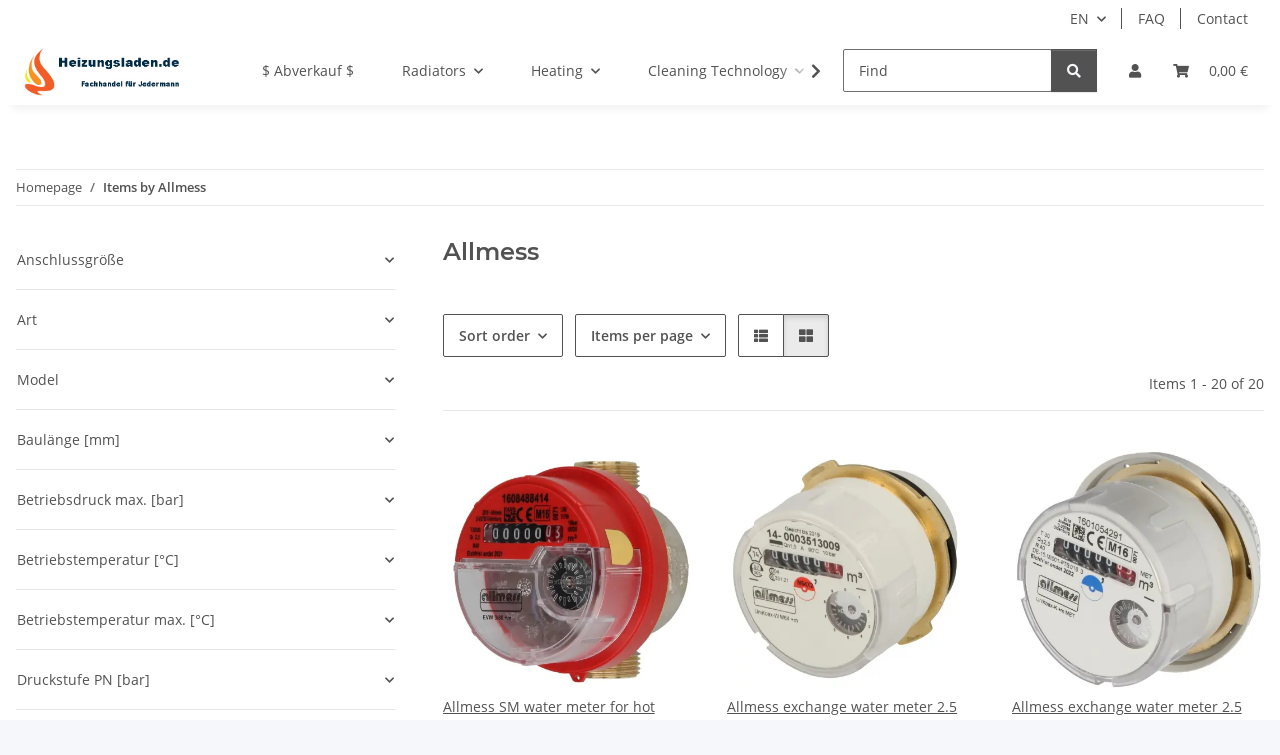

--- FILE ---
content_type: text/html; charset=utf-8
request_url: https://www.heizungsladen.de/?h=237&lang=eng
body_size: 50866
content:
<!DOCTYPE html>
<html lang="en" itemscope itemtype="https://schema.org/CollectionPage">
    
    <head>
        
            <meta http-equiv="content-type" content="text/html; charset=utf-8">
            <meta name="description" itemprop="description" content='Allmess: Allmess SM water meter for hot water ½" EVW 3/80-V +m ¾" ET 1301212206 - Allmess exchange water meter 2.5 m³/h for Brunata DN15 up to 90°C 04542122'>
                        <meta name="viewport" content="width=device-width, initial-scale=1.0">
            <meta http-equiv="X-UA-Compatible" content="IE=edge">
                        <meta name="robots" content="index, follow">

            <meta itemprop="url" content="https://www.heizungsladen.de/allmess_1">
            <meta property="og:type" content="website">
            <meta property="og:site_name" content="Allmess">
            <meta property="og:title" content="Allmess">
            <meta property="og:description" content='Allmess: Allmess SM water meter for hot water ½" EVW 3/80-V +m ¾" ET 1301212206 - Allmess exchange water meter 2.5 m³/h for Brunata DN15 up to 90°C 04542122'>
            <meta property="og:url" content="https://www.heizungsladen.de/allmess_1">

                                                                                                                        
                            <meta itemprop="image" content="https://www.heizungsladen.de/gfx/keinBild.gif">
                <meta property="og:image" content="https://www.heizungsladen.de/gfx/keinBild.gif">
                <meta property="og:image:width" content="130">
                <meta property="og:image:height" content="130">
                    

        <title itemprop="name">Allmess</title>

                    <link rel="canonical" href="https://www.heizungsladen.de/allmess_1">
        
        

        
            <link rel="icon" href="https://www.heizungsladen.de/favicon.ico" sizes="48x48">
            <link rel="icon" href="https://www.heizungsladen.de/favicon.svg" sizes="any" type="image/svg+xml">
            <link rel="apple-touch-icon" href="https://www.heizungsladen.de/apple-touch-icon.png">
            <link rel="manifest" href="https://www.heizungsladen.de/site.webmanifest">
            <meta name="msapplication-TileColor" content="#f8bf00">
            <meta name="msapplication-TileImage" content="https://www.heizungsladen.de/mstile-144x144.png">
        
        
            <meta name="theme-color" content="#f8bf00">
        

        
                                                    
                <style id="criticalCSS">
                    
                        :root{--blue: #007bff;--indigo: #6610f2;--purple: #6f42c1;--pink: #e83e8c;--red: #dc3545;--orange: #fd7e14;--yellow: #ffc107;--green: #28a745;--teal: #20c997;--cyan: #17a2b8;--white: #ffffff;--gray: #707070;--gray-dark: #343a40;--primary: #F8BF00;--secondary: #525252;--success: #1C871E;--info: #525252;--warning: #a56823;--danger: #b90000;--light: #f5f7fa;--dark: #525252;--gray: #707070;--gray-light: #f5f7fa;--gray-medium: #ebebeb;--gray-dark: #9b9b9b;--gray-darker: #525252;--breakpoint-xs: 0;--breakpoint-sm: 576px;--breakpoint-md: 768px;--breakpoint-lg: 992px;--breakpoint-xl: 1300px;--font-family-sans-serif: "Open Sans", sans-serif;--font-family-monospace: SFMono-Regular, Menlo, Monaco, Consolas, "Liberation Mono", "Courier New", monospace}*,*::before,*::after{box-sizing:border-box}html{font-family:sans-serif;line-height:1.15;-webkit-text-size-adjust:100%;-webkit-tap-highlight-color:rgba(0, 0, 0, 0)}article,aside,figcaption,figure,footer,header,hgroup,main,nav,section{display:block}body{margin:0;font-family:"Open Sans", sans-serif;font-size:0.875rem;font-weight:400;line-height:1.5;color:#525252;text-align:left;background-color:#f5f7fa}[tabindex="-1"]:focus:not(:focus-visible){outline:0 !important}hr{box-sizing:content-box;height:0;overflow:visible}h1,h2,h3,h4,h5,h6{margin-top:0;margin-bottom:1rem}p{margin-top:0;margin-bottom:1rem}abbr[title],abbr[data-original-title]{text-decoration:underline;text-decoration:underline dotted;cursor:help;border-bottom:0;text-decoration-skip-ink:none}address{margin-bottom:1rem;font-style:normal;line-height:inherit}ol,ul,dl{margin-top:0;margin-bottom:1rem}ol ol,ul ul,ol ul,ul ol{margin-bottom:0}dt{font-weight:700}dd{margin-bottom:0.5rem;margin-left:0}blockquote{margin:0 0 1rem}b,strong{font-weight:bolder}small{font-size:80%}sub,sup{position:relative;font-size:75%;line-height:0;vertical-align:baseline}sub{bottom:-0.25em}sup{top:-0.5em}a{color:#525252;text-decoration:underline;background-color:transparent}a:hover{color:#F8BF00;text-decoration:none}a:not([href]):not([class]){color:inherit;text-decoration:none}a:not([href]):not([class]):hover{color:inherit;text-decoration:none}pre,code,kbd,samp{font-family:SFMono-Regular, Menlo, Monaco, Consolas, "Liberation Mono", "Courier New", monospace;font-size:1em}pre{margin-top:0;margin-bottom:1rem;overflow:auto;-ms-overflow-style:scrollbar}figure{margin:0 0 1rem}img{vertical-align:middle;border-style:none}svg{overflow:hidden;vertical-align:middle}table{border-collapse:collapse}caption{padding-top:0.75rem;padding-bottom:0.75rem;color:#707070;text-align:left;caption-side:bottom}th{text-align:inherit;text-align:-webkit-match-parent}label{display:inline-block;margin-bottom:0.5rem}button{border-radius:0}button:focus:not(:focus-visible){outline:0}input,button,select,optgroup,textarea{margin:0;font-family:inherit;font-size:inherit;line-height:inherit}button,input{overflow:visible}button,select{text-transform:none}[role="button"]{cursor:pointer}select{word-wrap:normal}button,[type="button"],[type="reset"],[type="submit"]{-webkit-appearance:button}button:not(:disabled),[type="button"]:not(:disabled),[type="reset"]:not(:disabled),[type="submit"]:not(:disabled){cursor:pointer}button::-moz-focus-inner,[type="button"]::-moz-focus-inner,[type="reset"]::-moz-focus-inner,[type="submit"]::-moz-focus-inner{padding:0;border-style:none}input[type="radio"],input[type="checkbox"]{box-sizing:border-box;padding:0}textarea{overflow:auto;resize:vertical}fieldset{min-width:0;padding:0;margin:0;border:0}legend{display:block;width:100%;max-width:100%;padding:0;margin-bottom:0.5rem;font-size:1.5rem;line-height:inherit;color:inherit;white-space:normal}progress{vertical-align:baseline}[type="number"]::-webkit-inner-spin-button,[type="number"]::-webkit-outer-spin-button{height:auto}[type="search"]{outline-offset:-2px;-webkit-appearance:none}[type="search"]::-webkit-search-decoration{-webkit-appearance:none}::-webkit-file-upload-button{font:inherit;-webkit-appearance:button}output{display:inline-block}summary{display:list-item;cursor:pointer}template{display:none}[hidden]{display:none !important}.img-fluid{max-width:100%;height:auto}.img-thumbnail{padding:0.25rem;background-color:#f5f7fa;border:1px solid #dee2e6;border-radius:0.125rem;box-shadow:0 1px 2px rgba(0, 0, 0, 0.075);max-width:100%;height:auto}.figure{display:inline-block}.figure-img{margin-bottom:0.5rem;line-height:1}.figure-caption{font-size:90%;color:#707070}code{font-size:87.5%;color:#e83e8c;word-wrap:break-word}a>code{color:inherit}kbd{padding:0.2rem 0.4rem;font-size:87.5%;color:#ffffff;background-color:#212529;border-radius:0.125rem;box-shadow:inset 0 -0.1rem 0 rgba(0, 0, 0, 0.25)}kbd kbd{padding:0;font-size:100%;font-weight:700;box-shadow:none}pre{display:block;font-size:87.5%;color:#212529}pre code{font-size:inherit;color:inherit;word-break:normal}.pre-scrollable{max-height:340px;overflow-y:scroll}.container,.container-fluid,.container-sm,.container-md,.container-lg,.container-xl{width:100%;padding-right:1rem;padding-left:1rem;margin-right:auto;margin-left:auto}@media (min-width:576px){.container,.container-sm{max-width:97vw}}@media (min-width:768px){.container,.container-sm,.container-md{max-width:720px}}@media (min-width:992px){.container,.container-sm,.container-md,.container-lg{max-width:960px}}@media (min-width:1300px){.container,.container-sm,.container-md,.container-lg,.container-xl{max-width:1250px}}.row{display:flex;flex-wrap:wrap;margin-right:-1rem;margin-left:-1rem}.no-gutters{margin-right:0;margin-left:0}.no-gutters>.col,.no-gutters>[class*="col-"]{padding-right:0;padding-left:0}.col-1,.col-2,.col-3,.col-4,.col-5,.col-6,.col-7,.col-8,.col-9,.col-10,.col-11,.col-12,.col,.col-auto,.col-sm-1,.col-sm-2,.col-sm-3,.col-sm-4,.col-sm-5,.col-sm-6,.col-sm-7,.col-sm-8,.col-sm-9,.col-sm-10,.col-sm-11,.col-sm-12,.col-sm,.col-sm-auto,.col-md-1,.col-md-2,.col-md-3,.col-md-4,.col-md-5,.col-md-6,.col-md-7,.col-md-8,.col-md-9,.col-md-10,.col-md-11,.col-md-12,.col-md,.col-md-auto,.col-lg-1,.col-lg-2,.col-lg-3,.col-lg-4,.col-lg-5,.col-lg-6,.col-lg-7,.col-lg-8,.col-lg-9,.col-lg-10,.col-lg-11,.col-lg-12,.col-lg,.col-lg-auto,.col-xl-1,.col-xl-2,.col-xl-3,.col-xl-4,.col-xl-5,.col-xl-6,.col-xl-7,.col-xl-8,.col-xl-9,.col-xl-10,.col-xl-11,.col-xl-12,.col-xl,.col-xl-auto{position:relative;width:100%;padding-right:1rem;padding-left:1rem}.col{flex-basis:0;flex-grow:1;max-width:100%}.row-cols-1>*{flex:0 0 100%;max-width:100%}.row-cols-2>*{flex:0 0 50%;max-width:50%}.row-cols-3>*{flex:0 0 33.3333333333%;max-width:33.3333333333%}.row-cols-4>*{flex:0 0 25%;max-width:25%}.row-cols-5>*{flex:0 0 20%;max-width:20%}.row-cols-6>*{flex:0 0 16.6666666667%;max-width:16.6666666667%}.col-auto{flex:0 0 auto;width:auto;max-width:100%}.col-1{flex:0 0 8.33333333%;max-width:8.33333333%}.col-2{flex:0 0 16.66666667%;max-width:16.66666667%}.col-3{flex:0 0 25%;max-width:25%}.col-4{flex:0 0 33.33333333%;max-width:33.33333333%}.col-5{flex:0 0 41.66666667%;max-width:41.66666667%}.col-6{flex:0 0 50%;max-width:50%}.col-7{flex:0 0 58.33333333%;max-width:58.33333333%}.col-8{flex:0 0 66.66666667%;max-width:66.66666667%}.col-9{flex:0 0 75%;max-width:75%}.col-10{flex:0 0 83.33333333%;max-width:83.33333333%}.col-11{flex:0 0 91.66666667%;max-width:91.66666667%}.col-12{flex:0 0 100%;max-width:100%}.order-first{order:-1}.order-last{order:13}.order-0{order:0}.order-1{order:1}.order-2{order:2}.order-3{order:3}.order-4{order:4}.order-5{order:5}.order-6{order:6}.order-7{order:7}.order-8{order:8}.order-9{order:9}.order-10{order:10}.order-11{order:11}.order-12{order:12}.offset-1{margin-left:8.33333333%}.offset-2{margin-left:16.66666667%}.offset-3{margin-left:25%}.offset-4{margin-left:33.33333333%}.offset-5{margin-left:41.66666667%}.offset-6{margin-left:50%}.offset-7{margin-left:58.33333333%}.offset-8{margin-left:66.66666667%}.offset-9{margin-left:75%}.offset-10{margin-left:83.33333333%}.offset-11{margin-left:91.66666667%}@media (min-width:576px){.col-sm{flex-basis:0;flex-grow:1;max-width:100%}.row-cols-sm-1>*{flex:0 0 100%;max-width:100%}.row-cols-sm-2>*{flex:0 0 50%;max-width:50%}.row-cols-sm-3>*{flex:0 0 33.3333333333%;max-width:33.3333333333%}.row-cols-sm-4>*{flex:0 0 25%;max-width:25%}.row-cols-sm-5>*{flex:0 0 20%;max-width:20%}.row-cols-sm-6>*{flex:0 0 16.6666666667%;max-width:16.6666666667%}.col-sm-auto{flex:0 0 auto;width:auto;max-width:100%}.col-sm-1{flex:0 0 8.33333333%;max-width:8.33333333%}.col-sm-2{flex:0 0 16.66666667%;max-width:16.66666667%}.col-sm-3{flex:0 0 25%;max-width:25%}.col-sm-4{flex:0 0 33.33333333%;max-width:33.33333333%}.col-sm-5{flex:0 0 41.66666667%;max-width:41.66666667%}.col-sm-6{flex:0 0 50%;max-width:50%}.col-sm-7{flex:0 0 58.33333333%;max-width:58.33333333%}.col-sm-8{flex:0 0 66.66666667%;max-width:66.66666667%}.col-sm-9{flex:0 0 75%;max-width:75%}.col-sm-10{flex:0 0 83.33333333%;max-width:83.33333333%}.col-sm-11{flex:0 0 91.66666667%;max-width:91.66666667%}.col-sm-12{flex:0 0 100%;max-width:100%}.order-sm-first{order:-1}.order-sm-last{order:13}.order-sm-0{order:0}.order-sm-1{order:1}.order-sm-2{order:2}.order-sm-3{order:3}.order-sm-4{order:4}.order-sm-5{order:5}.order-sm-6{order:6}.order-sm-7{order:7}.order-sm-8{order:8}.order-sm-9{order:9}.order-sm-10{order:10}.order-sm-11{order:11}.order-sm-12{order:12}.offset-sm-0{margin-left:0}.offset-sm-1{margin-left:8.33333333%}.offset-sm-2{margin-left:16.66666667%}.offset-sm-3{margin-left:25%}.offset-sm-4{margin-left:33.33333333%}.offset-sm-5{margin-left:41.66666667%}.offset-sm-6{margin-left:50%}.offset-sm-7{margin-left:58.33333333%}.offset-sm-8{margin-left:66.66666667%}.offset-sm-9{margin-left:75%}.offset-sm-10{margin-left:83.33333333%}.offset-sm-11{margin-left:91.66666667%}}@media (min-width:768px){.col-md{flex-basis:0;flex-grow:1;max-width:100%}.row-cols-md-1>*{flex:0 0 100%;max-width:100%}.row-cols-md-2>*{flex:0 0 50%;max-width:50%}.row-cols-md-3>*{flex:0 0 33.3333333333%;max-width:33.3333333333%}.row-cols-md-4>*{flex:0 0 25%;max-width:25%}.row-cols-md-5>*{flex:0 0 20%;max-width:20%}.row-cols-md-6>*{flex:0 0 16.6666666667%;max-width:16.6666666667%}.col-md-auto{flex:0 0 auto;width:auto;max-width:100%}.col-md-1{flex:0 0 8.33333333%;max-width:8.33333333%}.col-md-2{flex:0 0 16.66666667%;max-width:16.66666667%}.col-md-3{flex:0 0 25%;max-width:25%}.col-md-4{flex:0 0 33.33333333%;max-width:33.33333333%}.col-md-5{flex:0 0 41.66666667%;max-width:41.66666667%}.col-md-6{flex:0 0 50%;max-width:50%}.col-md-7{flex:0 0 58.33333333%;max-width:58.33333333%}.col-md-8{flex:0 0 66.66666667%;max-width:66.66666667%}.col-md-9{flex:0 0 75%;max-width:75%}.col-md-10{flex:0 0 83.33333333%;max-width:83.33333333%}.col-md-11{flex:0 0 91.66666667%;max-width:91.66666667%}.col-md-12{flex:0 0 100%;max-width:100%}.order-md-first{order:-1}.order-md-last{order:13}.order-md-0{order:0}.order-md-1{order:1}.order-md-2{order:2}.order-md-3{order:3}.order-md-4{order:4}.order-md-5{order:5}.order-md-6{order:6}.order-md-7{order:7}.order-md-8{order:8}.order-md-9{order:9}.order-md-10{order:10}.order-md-11{order:11}.order-md-12{order:12}.offset-md-0{margin-left:0}.offset-md-1{margin-left:8.33333333%}.offset-md-2{margin-left:16.66666667%}.offset-md-3{margin-left:25%}.offset-md-4{margin-left:33.33333333%}.offset-md-5{margin-left:41.66666667%}.offset-md-6{margin-left:50%}.offset-md-7{margin-left:58.33333333%}.offset-md-8{margin-left:66.66666667%}.offset-md-9{margin-left:75%}.offset-md-10{margin-left:83.33333333%}.offset-md-11{margin-left:91.66666667%}}@media (min-width:992px){.col-lg{flex-basis:0;flex-grow:1;max-width:100%}.row-cols-lg-1>*{flex:0 0 100%;max-width:100%}.row-cols-lg-2>*{flex:0 0 50%;max-width:50%}.row-cols-lg-3>*{flex:0 0 33.3333333333%;max-width:33.3333333333%}.row-cols-lg-4>*{flex:0 0 25%;max-width:25%}.row-cols-lg-5>*{flex:0 0 20%;max-width:20%}.row-cols-lg-6>*{flex:0 0 16.6666666667%;max-width:16.6666666667%}.col-lg-auto{flex:0 0 auto;width:auto;max-width:100%}.col-lg-1{flex:0 0 8.33333333%;max-width:8.33333333%}.col-lg-2{flex:0 0 16.66666667%;max-width:16.66666667%}.col-lg-3{flex:0 0 25%;max-width:25%}.col-lg-4{flex:0 0 33.33333333%;max-width:33.33333333%}.col-lg-5{flex:0 0 41.66666667%;max-width:41.66666667%}.col-lg-6{flex:0 0 50%;max-width:50%}.col-lg-7{flex:0 0 58.33333333%;max-width:58.33333333%}.col-lg-8{flex:0 0 66.66666667%;max-width:66.66666667%}.col-lg-9{flex:0 0 75%;max-width:75%}.col-lg-10{flex:0 0 83.33333333%;max-width:83.33333333%}.col-lg-11{flex:0 0 91.66666667%;max-width:91.66666667%}.col-lg-12{flex:0 0 100%;max-width:100%}.order-lg-first{order:-1}.order-lg-last{order:13}.order-lg-0{order:0}.order-lg-1{order:1}.order-lg-2{order:2}.order-lg-3{order:3}.order-lg-4{order:4}.order-lg-5{order:5}.order-lg-6{order:6}.order-lg-7{order:7}.order-lg-8{order:8}.order-lg-9{order:9}.order-lg-10{order:10}.order-lg-11{order:11}.order-lg-12{order:12}.offset-lg-0{margin-left:0}.offset-lg-1{margin-left:8.33333333%}.offset-lg-2{margin-left:16.66666667%}.offset-lg-3{margin-left:25%}.offset-lg-4{margin-left:33.33333333%}.offset-lg-5{margin-left:41.66666667%}.offset-lg-6{margin-left:50%}.offset-lg-7{margin-left:58.33333333%}.offset-lg-8{margin-left:66.66666667%}.offset-lg-9{margin-left:75%}.offset-lg-10{margin-left:83.33333333%}.offset-lg-11{margin-left:91.66666667%}}@media (min-width:1300px){.col-xl{flex-basis:0;flex-grow:1;max-width:100%}.row-cols-xl-1>*{flex:0 0 100%;max-width:100%}.row-cols-xl-2>*{flex:0 0 50%;max-width:50%}.row-cols-xl-3>*{flex:0 0 33.3333333333%;max-width:33.3333333333%}.row-cols-xl-4>*{flex:0 0 25%;max-width:25%}.row-cols-xl-5>*{flex:0 0 20%;max-width:20%}.row-cols-xl-6>*{flex:0 0 16.6666666667%;max-width:16.6666666667%}.col-xl-auto{flex:0 0 auto;width:auto;max-width:100%}.col-xl-1{flex:0 0 8.33333333%;max-width:8.33333333%}.col-xl-2{flex:0 0 16.66666667%;max-width:16.66666667%}.col-xl-3{flex:0 0 25%;max-width:25%}.col-xl-4{flex:0 0 33.33333333%;max-width:33.33333333%}.col-xl-5{flex:0 0 41.66666667%;max-width:41.66666667%}.col-xl-6{flex:0 0 50%;max-width:50%}.col-xl-7{flex:0 0 58.33333333%;max-width:58.33333333%}.col-xl-8{flex:0 0 66.66666667%;max-width:66.66666667%}.col-xl-9{flex:0 0 75%;max-width:75%}.col-xl-10{flex:0 0 83.33333333%;max-width:83.33333333%}.col-xl-11{flex:0 0 91.66666667%;max-width:91.66666667%}.col-xl-12{flex:0 0 100%;max-width:100%}.order-xl-first{order:-1}.order-xl-last{order:13}.order-xl-0{order:0}.order-xl-1{order:1}.order-xl-2{order:2}.order-xl-3{order:3}.order-xl-4{order:4}.order-xl-5{order:5}.order-xl-6{order:6}.order-xl-7{order:7}.order-xl-8{order:8}.order-xl-9{order:9}.order-xl-10{order:10}.order-xl-11{order:11}.order-xl-12{order:12}.offset-xl-0{margin-left:0}.offset-xl-1{margin-left:8.33333333%}.offset-xl-2{margin-left:16.66666667%}.offset-xl-3{margin-left:25%}.offset-xl-4{margin-left:33.33333333%}.offset-xl-5{margin-left:41.66666667%}.offset-xl-6{margin-left:50%}.offset-xl-7{margin-left:58.33333333%}.offset-xl-8{margin-left:66.66666667%}.offset-xl-9{margin-left:75%}.offset-xl-10{margin-left:83.33333333%}.offset-xl-11{margin-left:91.66666667%}}.nav{display:flex;flex-wrap:wrap;padding-left:0;margin-bottom:0;list-style:none}.nav-link{display:block;padding:0.5rem 1rem;text-decoration:none}.nav-link:hover,.nav-link:focus{text-decoration:none}.nav-link.disabled{color:#707070;pointer-events:none;cursor:default}.nav-tabs{border-bottom:1px solid #dee2e6}.nav-tabs .nav-link{margin-bottom:-1px;background-color:transparent;border:1px solid transparent;border-top-left-radius:0;border-top-right-radius:0}.nav-tabs .nav-link:hover,.nav-tabs .nav-link:focus{isolation:isolate;border-color:transparent}.nav-tabs .nav-link.disabled{color:#707070;background-color:transparent;border-color:transparent}.nav-tabs .nav-link.active,.nav-tabs .nav-item.show .nav-link{color:#525252;background-color:transparent;border-color:#F8BF00}.nav-tabs .dropdown-menu{margin-top:-1px;border-top-left-radius:0;border-top-right-radius:0}.nav-pills .nav-link{background:none;border:0;border-radius:0.125rem}.nav-pills .nav-link.active,.nav-pills .show>.nav-link{color:#ffffff;background-color:#F8BF00}.nav-fill>.nav-link,.nav-fill .nav-item{flex:1 1 auto;text-align:center}.nav-justified>.nav-link,.nav-justified .nav-item{flex-basis:0;flex-grow:1;text-align:center}.tab-content>.tab-pane{display:none}.tab-content>.active{display:block}.navbar{position:relative;display:flex;flex-wrap:wrap;align-items:center;justify-content:space-between;padding:0.4rem 1rem}.navbar .container,.navbar .container-fluid,.navbar .container-sm,.navbar .container-md,.navbar .container-lg,.navbar .container-xl,.navbar>.container-sm,.navbar>.container-md,.navbar>.container-lg,.navbar>.container-xl{display:flex;flex-wrap:wrap;align-items:center;justify-content:space-between}.navbar-brand{display:inline-block;padding-top:0.40625rem;padding-bottom:0.40625rem;margin-right:1rem;font-size:1rem;line-height:inherit;white-space:nowrap}.navbar-brand:hover,.navbar-brand:focus{text-decoration:none}.navbar-nav{display:flex;flex-direction:column;padding-left:0;margin-bottom:0;list-style:none}.navbar-nav .nav-link{padding-right:0;padding-left:0}.navbar-nav .dropdown-menu{position:static;float:none}.navbar-text{display:inline-block;padding-top:0.5rem;padding-bottom:0.5rem}.navbar-collapse{flex-basis:100%;flex-grow:1;align-items:center}.navbar-toggler{padding:0.25rem 0.75rem;font-size:1rem;line-height:1;background-color:transparent;border:1px solid transparent;border-radius:0.125rem}.navbar-toggler:hover,.navbar-toggler:focus{text-decoration:none}.navbar-toggler-icon{display:inline-block;width:1.5em;height:1.5em;vertical-align:middle;content:"";background:50% / 100% 100% no-repeat}.navbar-nav-scroll{max-height:75vh;overflow-y:auto}@media (max-width:575.98px){.navbar-expand-sm>.container,.navbar-expand-sm>.container-fluid,.navbar-expand-sm>.container-sm,.navbar-expand-sm>.container-md,.navbar-expand-sm>.container-lg,.navbar-expand-sm>.container-xl{padding-right:0;padding-left:0}}@media (min-width:576px){.navbar-expand-sm{flex-flow:row nowrap;justify-content:flex-start}.navbar-expand-sm .navbar-nav{flex-direction:row}.navbar-expand-sm .navbar-nav .dropdown-menu{position:absolute}.navbar-expand-sm .navbar-nav .nav-link{padding-right:1.5rem;padding-left:1.5rem}.navbar-expand-sm>.container,.navbar-expand-sm>.container-fluid,.navbar-expand-sm>.container-sm,.navbar-expand-sm>.container-md,.navbar-expand-sm>.container-lg,.navbar-expand-sm>.container-xl{flex-wrap:nowrap}.navbar-expand-sm .navbar-nav-scroll{overflow:visible}.navbar-expand-sm .navbar-collapse{display:flex !important;flex-basis:auto}.navbar-expand-sm .navbar-toggler{display:none}}@media (max-width:767.98px){.navbar-expand-md>.container,.navbar-expand-md>.container-fluid,.navbar-expand-md>.container-sm,.navbar-expand-md>.container-md,.navbar-expand-md>.container-lg,.navbar-expand-md>.container-xl{padding-right:0;padding-left:0}}@media (min-width:768px){.navbar-expand-md{flex-flow:row nowrap;justify-content:flex-start}.navbar-expand-md .navbar-nav{flex-direction:row}.navbar-expand-md .navbar-nav .dropdown-menu{position:absolute}.navbar-expand-md .navbar-nav .nav-link{padding-right:1.5rem;padding-left:1.5rem}.navbar-expand-md>.container,.navbar-expand-md>.container-fluid,.navbar-expand-md>.container-sm,.navbar-expand-md>.container-md,.navbar-expand-md>.container-lg,.navbar-expand-md>.container-xl{flex-wrap:nowrap}.navbar-expand-md .navbar-nav-scroll{overflow:visible}.navbar-expand-md .navbar-collapse{display:flex !important;flex-basis:auto}.navbar-expand-md .navbar-toggler{display:none}}@media (max-width:991.98px){.navbar-expand-lg>.container,.navbar-expand-lg>.container-fluid,.navbar-expand-lg>.container-sm,.navbar-expand-lg>.container-md,.navbar-expand-lg>.container-lg,.navbar-expand-lg>.container-xl{padding-right:0;padding-left:0}}@media (min-width:992px){.navbar-expand-lg{flex-flow:row nowrap;justify-content:flex-start}.navbar-expand-lg .navbar-nav{flex-direction:row}.navbar-expand-lg .navbar-nav .dropdown-menu{position:absolute}.navbar-expand-lg .navbar-nav .nav-link{padding-right:1.5rem;padding-left:1.5rem}.navbar-expand-lg>.container,.navbar-expand-lg>.container-fluid,.navbar-expand-lg>.container-sm,.navbar-expand-lg>.container-md,.navbar-expand-lg>.container-lg,.navbar-expand-lg>.container-xl{flex-wrap:nowrap}.navbar-expand-lg .navbar-nav-scroll{overflow:visible}.navbar-expand-lg .navbar-collapse{display:flex !important;flex-basis:auto}.navbar-expand-lg .navbar-toggler{display:none}}@media (max-width:1299.98px){.navbar-expand-xl>.container,.navbar-expand-xl>.container-fluid,.navbar-expand-xl>.container-sm,.navbar-expand-xl>.container-md,.navbar-expand-xl>.container-lg,.navbar-expand-xl>.container-xl{padding-right:0;padding-left:0}}@media (min-width:1300px){.navbar-expand-xl{flex-flow:row nowrap;justify-content:flex-start}.navbar-expand-xl .navbar-nav{flex-direction:row}.navbar-expand-xl .navbar-nav .dropdown-menu{position:absolute}.navbar-expand-xl .navbar-nav .nav-link{padding-right:1.5rem;padding-left:1.5rem}.navbar-expand-xl>.container,.navbar-expand-xl>.container-fluid,.navbar-expand-xl>.container-sm,.navbar-expand-xl>.container-md,.navbar-expand-xl>.container-lg,.navbar-expand-xl>.container-xl{flex-wrap:nowrap}.navbar-expand-xl .navbar-nav-scroll{overflow:visible}.navbar-expand-xl .navbar-collapse{display:flex !important;flex-basis:auto}.navbar-expand-xl .navbar-toggler{display:none}}.navbar-expand{flex-flow:row nowrap;justify-content:flex-start}.navbar-expand>.container,.navbar-expand>.container-fluid,.navbar-expand>.container-sm,.navbar-expand>.container-md,.navbar-expand>.container-lg,.navbar-expand>.container-xl{padding-right:0;padding-left:0}.navbar-expand .navbar-nav{flex-direction:row}.navbar-expand .navbar-nav .dropdown-menu{position:absolute}.navbar-expand .navbar-nav .nav-link{padding-right:1.5rem;padding-left:1.5rem}.navbar-expand>.container,.navbar-expand>.container-fluid,.navbar-expand>.container-sm,.navbar-expand>.container-md,.navbar-expand>.container-lg,.navbar-expand>.container-xl{flex-wrap:nowrap}.navbar-expand .navbar-nav-scroll{overflow:visible}.navbar-expand .navbar-collapse{display:flex !important;flex-basis:auto}.navbar-expand .navbar-toggler{display:none}.navbar-light .navbar-brand{color:rgba(0, 0, 0, 0.9)}.navbar-light .navbar-brand:hover,.navbar-light .navbar-brand:focus{color:rgba(0, 0, 0, 0.9)}.navbar-light .navbar-nav .nav-link{color:#525252}.navbar-light .navbar-nav .nav-link:hover,.navbar-light .navbar-nav .nav-link:focus{color:#F8BF00}.navbar-light .navbar-nav .nav-link.disabled{color:rgba(0, 0, 0, 0.3)}.navbar-light .navbar-nav .show>.nav-link,.navbar-light .navbar-nav .active>.nav-link,.navbar-light .navbar-nav .nav-link.show,.navbar-light .navbar-nav .nav-link.active{color:rgba(0, 0, 0, 0.9)}.navbar-light .navbar-toggler{color:#525252;border-color:rgba(0, 0, 0, 0.1)}.navbar-light .navbar-toggler-icon{background-image:url("data:image/svg+xml,%3csvg xmlns='http://www.w3.org/2000/svg' width='30' height='30' viewBox='0 0 30 30'%3e%3cpath stroke='%23525252' stroke-linecap='round' stroke-miterlimit='10' stroke-width='2' d='M4 7h22M4 15h22M4 23h22'/%3e%3c/svg%3e")}.navbar-light .navbar-text{color:#525252}.navbar-light .navbar-text a{color:rgba(0, 0, 0, 0.9)}.navbar-light .navbar-text a:hover,.navbar-light .navbar-text a:focus{color:rgba(0, 0, 0, 0.9)}.navbar-dark .navbar-brand{color:#ffffff}.navbar-dark .navbar-brand:hover,.navbar-dark .navbar-brand:focus{color:#ffffff}.navbar-dark .navbar-nav .nav-link{color:rgba(255, 255, 255, 0.5)}.navbar-dark .navbar-nav .nav-link:hover,.navbar-dark .navbar-nav .nav-link:focus{color:rgba(255, 255, 255, 0.75)}.navbar-dark .navbar-nav .nav-link.disabled{color:rgba(255, 255, 255, 0.25)}.navbar-dark .navbar-nav .show>.nav-link,.navbar-dark .navbar-nav .active>.nav-link,.navbar-dark .navbar-nav .nav-link.show,.navbar-dark .navbar-nav .nav-link.active{color:#ffffff}.navbar-dark .navbar-toggler{color:rgba(255, 255, 255, 0.5);border-color:rgba(255, 255, 255, 0.1)}.navbar-dark .navbar-toggler-icon{background-image:url("data:image/svg+xml,%3csvg xmlns='http://www.w3.org/2000/svg' width='30' height='30' viewBox='0 0 30 30'%3e%3cpath stroke='rgba%28255, 255, 255, 0.5%29' stroke-linecap='round' stroke-miterlimit='10' stroke-width='2' d='M4 7h22M4 15h22M4 23h22'/%3e%3c/svg%3e")}.navbar-dark .navbar-text{color:rgba(255, 255, 255, 0.5)}.navbar-dark .navbar-text a{color:#ffffff}.navbar-dark .navbar-text a:hover,.navbar-dark .navbar-text a:focus{color:#ffffff}.pagination-sm .page-item.active .page-link::after,.pagination-sm .page-item.active .page-text::after{left:0.375rem;right:0.375rem}.pagination-lg .page-item.active .page-link::after,.pagination-lg .page-item.active .page-text::after{left:1.125rem;right:1.125rem}.page-item{position:relative}.page-item.active{font-weight:700}.page-item.active .page-link::after,.page-item.active .page-text::after{content:"";position:absolute;left:0.5625rem;bottom:0;right:0.5625rem;border-bottom:4px solid #F8BF00}@media (min-width:768px){.dropdown-item.page-item{background-color:transparent}}.page-link,.page-text{text-decoration:none}.pagination{margin-bottom:0;justify-content:space-between;align-items:center}@media (min-width:768px){.pagination{justify-content:normal}.pagination .dropdown>.btn{display:none}.pagination .dropdown-menu{position:static !important;transform:none !important;display:flex;margin:0;padding:0;border:0;min-width:auto}.pagination .dropdown-item{width:auto;display:inline-block;padding:0}.pagination .dropdown-item.active{background-color:transparent;color:#525252}.pagination .dropdown-item:hover{background-color:transparent}.pagination .pagination-site{display:none}}@media (max-width:767.98px){.pagination .dropdown-item{padding:0}.pagination .dropdown-item.active .page-link,.pagination .dropdown-item.active .page-text,.pagination .dropdown-item:active .page-link,.pagination .dropdown-item:active .page-text{color:#525252}}.productlist-page-nav{align-items:center}.productlist-page-nav .pagination{margin:0}.productlist-page-nav .displayoptions{margin-bottom:1rem}@media (min-width:768px){.productlist-page-nav .displayoptions{margin-bottom:0}}.productlist-page-nav .displayoptions .btn-group+.btn-group+.btn-group{margin-left:0.5rem}.productlist-page-nav .result-option-wrapper{margin-right:0.5rem}.productlist-page-nav .productlist-item-info{margin-bottom:0.5rem;margin-left:auto;margin-right:auto;display:flex}@media (min-width:768px){.productlist-page-nav .productlist-item-info{margin-right:0;margin-bottom:0}.productlist-page-nav .productlist-item-info.productlist-item-border{border-right:1px solid #ebebeb;padding-right:1rem}}.productlist-page-nav.productlist-page-nav-header-m{margin-top:3rem}@media (min-width:768px){.productlist-page-nav.productlist-page-nav-header-m{margin-top:2rem}.productlist-page-nav.productlist-page-nav-header-m>.col{margin-top:1rem}}.productlist-page-nav-bottom{margin-bottom:2rem}.pagination-wrapper{margin-bottom:1rem;align-items:center;border-top:1px solid #f5f7fa;border-bottom:1px solid #f5f7fa;padding-top:0.5rem;padding-bottom:0.5rem}.pagination-wrapper .pagination-entries{font-weight:700;margin-bottom:1rem}@media (min-width:768px){.pagination-wrapper .pagination-entries{margin-bottom:0}}.pagination-wrapper .pagination-selects{margin-left:auto;margin-top:1rem}@media (min-width:768px){.pagination-wrapper .pagination-selects{margin-left:0;margin-top:0}}.pagination-wrapper .pagination-selects .pagination-selects-entries{margin-bottom:1rem}@media (min-width:768px){.pagination-wrapper .pagination-selects .pagination-selects-entries{margin-right:1rem;margin-bottom:0}}.pagination-no-wrapper{border:0;padding-top:0;padding-bottom:0}.topbar-wrapper{position:relative;z-index:1021;flex-direction:row-reverse}.sticky-header header{position:sticky;top:0}#jtl-nav-wrapper .form-control::placeholder,#jtl-nav-wrapper .form-control:focus::placeholder{color:#525252}#jtl-nav-wrapper .label-slide .form-group:not(.exclude-from-label-slide):not(.checkbox) label{background:#ffffff;color:#525252}header{box-shadow:0 1rem 0.5625rem -0.75rem rgba(0, 0, 0, 0.06);position:relative;z-index:1020}header .dropdown-menu{background-color:#ffffff;color:#525252}header .navbar-toggler{color:#525252}header .navbar-brand img{max-width:50vw;object-fit:contain}header .nav-right .dropdown-menu{margin-top:-0.03125rem;box-shadow:inset 0 1rem 0.5625rem -0.75rem rgba(0, 0, 0, 0.06)}@media (min-width:992px){header #mainNavigation{margin-right:1rem}}@media (max-width:991.98px){header .navbar-brand img{max-width:30vw}header .dropup,header .dropright,header .dropdown,header .dropleft,header .col,header [class*="col-"]{position:static}header .navbar-collapse{position:fixed;top:0;left:0;display:block;height:100vh !important;-webkit-overflow-scrolling:touch;max-width:16.875rem;transition:all 0.2s ease-in-out;z-index:1050;width:100%;background:#ffffff}header .navbar-collapse:not(.show){transform:translateX(-100%)}header .navbar-nav{transition:all 0.2s ease-in-out}header .navbar-nav .nav-item,header .navbar-nav .nav-link{margin-left:0;margin-right:0;padding-left:1rem;padding-right:1rem;padding-top:1rem;padding-bottom:1rem}header .navbar-nav .nav-link{margin-top:-1rem;margin-bottom:-1rem;margin-left:-1rem;margin-right:-1rem;display:flex;align-items:center;justify-content:space-between}header .navbar-nav .nav-link::after{content:'\f054' !important;font-family:"Font Awesome 5 Free" !important;font-weight:900;margin-left:0.5rem;margin-top:0;font-size:0.75em}header .navbar-nav .nav-item.dropdown>.nav-link>.product-count{display:none}header .navbar-nav .nav-item:not(.dropdown) .nav-link::after{display:none}header .navbar-nav .dropdown-menu{position:absolute;left:100%;top:0;box-shadow:none;width:100%;padding:0;margin:0}header .navbar-nav .dropdown-menu:not(.show){display:none}header .navbar-nav .dropdown-body{margin:0}header .navbar-nav .nav{flex-direction:column}header .nav-mobile-header{padding-left:1rem;padding-right:1rem}header .nav-mobile-header>.row{height:3.125rem}header .nav-mobile-header .nav-mobile-header-hr{margin-top:0;margin-bottom:0}header .nav-mobile-body{height:calc(100vh - 3.125rem);height:calc(var(--vh, 1vh) * 100 - 3.125rem);overflow-y:auto;position:relative}header .nav-scrollbar-inner{overflow:visible}header .nav-right{font-size:1rem}header .nav-right .dropdown-menu{width:100%}}@media (min-width:992px){header .navbar-collapse{height:4.3125rem}header .navbar-nav>.nav-item>.nav-link{position:relative;padding:1.5rem}header .navbar-nav>.nav-item>.nav-link::before{content:"";position:absolute;bottom:0;left:50%;transform:translateX(-50%);border-width:0 0 6px;border-color:#F8BF00;border-style:solid;transition:width 0.4s;width:0}header .navbar-nav>.nav-item.active>.nav-link::before,header .navbar-nav>.nav-item:hover>.nav-link::before,header .navbar-nav>.nav-item.hover>.nav-link::before{width:100%}header .navbar-nav>.nav-item>.dropdown-menu{max-height:calc(100vh - 12.5rem);overflow:auto;margin-top:-0.03125rem;box-shadow:inset 0 1rem 0.5625rem -0.75rem rgba(0, 0, 0, 0.06)}header .navbar-nav>.nav-item.dropdown-full{position:static}header .navbar-nav>.nav-item.dropdown-full .dropdown-menu{width:100%}header .navbar-nav>.nav-item .product-count{display:none}header .navbar-nav>.nav-item .nav{flex-wrap:wrap}header .navbar-nav .nav .nav-link{padding:0}header .navbar-nav .nav .nav-link::after{display:none}header .navbar-nav .dropdown .nav-item{width:100%}header .nav-mobile-body{align-self:flex-start;width:100%}header .nav-scrollbar-inner{width:100%}header .nav-right .nav-link{padding-top:1.5rem;padding-bottom:1.5rem}header .submenu-headline::after{display:none}header .submenu-headline-toplevel{font-family:Montserrat, sans-serif;font-size:1rem;border-bottom:1px solid #ebebeb;margin-bottom:1rem}header .subcategory-wrapper .categories-recursive-dropdown{display:block;position:static !important;box-shadow:none}header .subcategory-wrapper .categories-recursive-dropdown>.nav{flex-direction:column}header .subcategory-wrapper .categories-recursive-dropdown .categories-recursive-dropdown{margin-left:0.25rem}}header .submenu-headline-image{margin-bottom:1rem;display:none}@media (min-width:992px){header .submenu-headline-image{display:block}}header #burger-menu{margin-right:1rem}header .table,header .dropdown-item,header .btn-outline-primary{color:#525252}header .dropdown-item{background-color:transparent}header .dropdown-item:hover{background-color:#f5f7fa}header .btn-outline-primary:hover{color:#525252}@media (min-width:992px){.nav-item-lg-m{margin-top:1.5rem;margin-bottom:1.5rem}}.fixed-search{background-color:#ffffff;box-shadow:0 0.25rem 0.5rem rgba(0, 0, 0, 0.2);padding-top:0.5rem;padding-bottom:0.5rem}.fixed-search .form-control{background-color:#ffffff;color:#525252}.fixed-search .form-control::placeholder{color:#525252}.main-search .twitter-typeahead{display:flex;flex-grow:1}.form-clear{align-items:center;bottom:8px;color:#525252;cursor:pointer;display:flex;height:24px;justify-content:center;position:absolute;right:52px;width:24px;z-index:10}.account-icon-dropdown .account-icon-dropdown-pass{margin-bottom:2rem}.account-icon-dropdown .dropdown-footer{background-color:#f5f7fa}.account-icon-dropdown .dropdown-footer a{text-decoration:underline}.account-icon-dropdown .account-icon-dropdown-logout{padding-bottom:0.5rem}.cart-dropdown-shipping-notice{color:#707070}.is-checkout header,.is-checkout .navbar{height:2.8rem}@media (min-width:992px){.is-checkout header,.is-checkout .navbar{height:4.2625rem}}.is-checkout .search-form-wrapper-fixed,.is-checkout .fixed-search{display:none}@media (max-width:991.98px){.nav-icons{height:2.8rem}}.search-form-wrapper-fixed{padding-top:0.5rem;padding-bottom:0.5rem}.full-width-mega .main-search-wrapper .twitter-typeahead{flex:1}@media (min-width:992px){.full-width-mega .main-search-wrapper{display:block}}@media (max-width:991.98px){.full-width-mega.sticky-top .main-search-wrapper{padding-right:0;padding-left:0;flex:0 0 auto;width:auto;max-width:100%}.full-width-mega.sticky-top .main-search-wrapper+.col,.full-width-mega.sticky-top .main-search-wrapper a{padding-left:0}.full-width-mega.sticky-top .main-search-wrapper .nav-link{padding-right:0.7rem}.full-width-mega .secure-checkout-icon{flex:0 0 auto;width:auto;max-width:100%;margin-left:auto}.full-width-mega .toggler-logo-wrapper{position:initial;width:max-content}}.full-width-mega .nav-icons-wrapper{padding-left:0}.full-width-mega .nav-logo-wrapper{padding-right:0;margin-right:auto}@media (min-width:992px){.full-width-mega .navbar-expand-lg .nav-multiple-row .navbar-nav{flex-wrap:wrap}.full-width-mega #mainNavigation.nav-multiple-row{height:auto;margin-right:0}.full-width-mega .nav-multiple-row .nav-scrollbar-inner{padding-bottom:0}.full-width-mega .nav-multiple-row .nav-scrollbar-arrow{display:none}.full-width-mega .menu-search-position-center .main-search-wrapper{margin-right:auto}.full-width-mega .menu-search-position-left .main-search-wrapper{margin-right:auto}.full-width-mega .menu-search-position-left .nav-logo-wrapper{margin-right:initial}.full-width-mega .menu-center-center.menu-multiple-rows-multiple .nav-scrollbar-inner{justify-content:center}.full-width-mega .menu-center-space-between.menu-multiple-rows-multiple .nav-scrollbar-inner{justify-content:space-between}}@media (min-width:992px){header.full-width-mega .nav-right .dropdown-menu{box-shadow:0 0 7px #000000}header .nav-multiple-row .navbar-nav>.nav-item>.nav-link{padding:1rem 1.5rem}}.slick-slider{position:relative;display:block;box-sizing:border-box;-webkit-touch-callout:none;-webkit-user-select:none;-khtml-user-select:none;-moz-user-select:none;-ms-user-select:none;user-select:none;-ms-touch-action:pan-y;touch-action:pan-y;-webkit-tap-highlight-color:transparent}.slick-list{position:relative;overflow:hidden;display:block;margin:0;padding:0}.slick-list:focus{outline:none}.slick-list.dragging{cursor:pointer;cursor:hand}.slick-slider .slick-track,.slick-slider .slick-list{-webkit-transform:translate3d(0, 0, 0);-moz-transform:translate3d(0, 0, 0);-ms-transform:translate3d(0, 0, 0);-o-transform:translate3d(0, 0, 0);transform:translate3d(0, 0, 0)}.slick-track{position:relative;left:0;top:0;display:block;margin-left:auto;margin-right:auto;margin-bottom:2px}.slick-track:before,.slick-track:after{content:"";display:table}.slick-track:after{clear:both}.slick-loading .slick-track{visibility:hidden}.slick-slide{float:left;height:100%;min-height:1px;display:none}[dir="rtl"] .slick-slide{float:right}.slick-slide img{display:block}.slick-slide.slick-loading img{display:none}.slick-slide.dragging img{pointer-events:none}.slick-initialized .slick-slide{display:block}.slick-loading .slick-slide{visibility:hidden}.slick-vertical .slick-slide{display:block;height:auto;border:1px solid transparent}.slick-arrow.slick-hidden{display:none}:root{--vh: 1vh}.fa,.fas,.far,.fal{display:inline-block}h1,h2,h3,h4,h5,h6,.h1,.h2,.h3,.productlist-filter-headline,.sidepanel-left .box-normal .box-normal-link,.h4,.h5,.h6{margin-bottom:1rem;font-family:Montserrat, sans-serif;font-weight:400;line-height:1.2;color:#525252}h1,.h1{font-size:1.875rem}h2,.h2{font-size:1.5rem}h3,.h3,.productlist-filter-headline,.sidepanel-left .box-normal .box-normal-link{font-size:1rem}h4,.h4{font-size:0.875rem}h5,.h5{font-size:0.875rem}h6,.h6{font-size:0.875rem}.btn-skip-to{position:absolute;top:0;transition:transform 200ms;transform:scale(0);margin:1%;z-index:1070;background:#ffffff;border:3px solid #F8BF00;font-weight:400;color:#525252;text-align:center;vertical-align:middle;padding:0.625rem 0.9375rem;border-radius:0.125rem;font-weight:bolder;text-decoration:none}.btn-skip-to:focus{transform:scale(1)}.slick-slide a:hover,.slick-slide a:focus{color:#F8BF00;text-decoration:none}.slick-slide a:not([href]):not([class]):hover,.slick-slide a:not([href]):not([class]):focus{color:inherit;text-decoration:none}.banner .img-fluid{width:100%}.label-slide .form-group:not(.exclude-from-label-slide):not(.checkbox) label{display:none}.modal{display:none}.carousel-thumbnails .slick-arrow{opacity:0}.slick-dots{flex:0 0 100%;display:flex;justify-content:center;align-items:center;font-size:0;line-height:0;padding:0;height:1rem;width:100%;margin:2rem 0 0}.slick-dots li{margin:0 0.25rem;list-style-type:none}.slick-dots li button{width:0.75rem;height:0.75rem;padding:0;border-radius:50%;border:0.125rem solid #ebebeb;background-color:#ebebeb;transition:all 0.2s ease-in-out}.slick-dots li.slick-active button{background-color:#525252;border-color:#525252}.consent-modal:not(.active){display:none}.consent-banner-icon{width:1em;height:1em}.mini>#consent-banner{display:none}html{overflow-y:scroll}.dropdown-menu{display:none}.dropdown-toggle::after{content:"";margin-left:0.5rem;display:inline-block}.list-unstyled,.list-icons{padding-left:0;list-style:none}.input-group{position:relative;display:flex;flex-wrap:wrap;align-items:stretch;width:100%}.input-group>.form-control{flex:1 1 auto;width:1%}#main-wrapper{background:#ffffff}.container-fluid-xl{max-width:103.125rem}.nav-dividers .nav-item{position:relative}.nav-dividers .nav-item:not(:last-child)::after{content:"";position:absolute;right:0;top:0.5rem;height:calc(100% - 1rem);border-right:0.0625rem solid currentColor}.nav-link{text-decoration:none}.nav-scrollbar{overflow:hidden;display:flex;align-items:center}.nav-scrollbar .nav,.nav-scrollbar .navbar-nav{flex-wrap:nowrap}.nav-scrollbar .nav-item{white-space:nowrap}.nav-scrollbar-inner{overflow-x:auto;padding-bottom:1.5rem;align-self:flex-start}#shop-nav{align-items:center;flex-shrink:0;margin-left:auto}@media (max-width:767.98px){#shop-nav .nav-link{padding-left:0.7rem;padding-right:0.7rem}}.has-left-sidebar .breadcrumb-container{padding-left:0;padding-right:0}.breadcrumb{display:flex;flex-wrap:wrap;padding:0.5rem 0;margin-bottom:0;list-style:none;background-color:transparent;border-radius:0}.breadcrumb-item{display:none}@media (min-width:768px){.breadcrumb-item{display:flex}}.breadcrumb-item.active{font-weight:700}.breadcrumb-item.first{padding-left:0}.breadcrumb-item.first::before{display:none}.breadcrumb-item+.breadcrumb-item{padding-left:0.5rem}.breadcrumb-item+.breadcrumb-item::before{display:inline-block;padding-right:0.5rem;color:#707070;content:"/"}.breadcrumb-item.active{color:#525252;font-weight:700}.breadcrumb-item.first::before{display:none}.breadcrumb-arrow{display:flex}@media (min-width:768px){.breadcrumb-arrow{display:none}}.breadcrumb-arrow:first-child::before{content:'\f053' !important;font-family:"Font Awesome 5 Free" !important;font-weight:900;margin-right:6px}.breadcrumb-arrow:not(:first-child){padding-left:0}.breadcrumb-arrow:not(:first-child)::before{content:none}.breadcrumb-wrapper{margin-bottom:2rem}@media (min-width:992px){.breadcrumb-wrapper{border-style:solid;border-color:#ebebeb;border-width:1px 0}}.breadcrumb{font-size:0.8125rem}.breadcrumb a{text-decoration:none}.breadcrumb-back{padding-right:1rem;margin-right:1rem;border-right:1px solid #ebebeb}.hr-sect{display:flex;justify-content:center;flex-basis:100%;align-items:center;color:#525252;margin:8px 0;font-size:1.5rem;font-family:Montserrat, sans-serif}.hr-sect::before{margin:0 30px 0 0}.hr-sect::after{margin:0 0 0 30px}.hr-sect::before,.hr-sect::after{content:"";flex-grow:1;background:rgba(0, 0, 0, 0.1);height:1px;font-size:0;line-height:0}.hr-sect a{text-decoration:none;border-bottom:0.375rem solid transparent;font-weight:700}@media (max-width:991.98px){.hr-sect{text-align:center;border-top:1px solid rgba(0, 0, 0, 0.1);border-bottom:1px solid rgba(0, 0, 0, 0.1);padding:15px 0;margin:15px 0}.hr-sect::before,.hr-sect::after{margin:0;flex-grow:unset}.hr-sect a{border-bottom:none;margin:auto}}.slick-slider-other.is-not-opc{margin-bottom:2rem}.slick-slider-other.is-not-opc .carousel{margin-bottom:1.5rem}.slick-slider-other .slick-slider-other-container{padding-left:0;padding-right:0}@media (min-width:768px){.slick-slider-other .slick-slider-other-container{padding-left:1rem;padding-right:1rem}}.slick-slider-other .hr-sect{margin-bottom:2rem}#header-top-bar{position:relative;z-index:1021;flex-direction:row-reverse}#header-top-bar,header{background-color:#ffffff;color:#525252}.img-aspect-ratio{width:100%;height:auto}header{box-shadow:0 1rem 0.5625rem -0.75rem rgba(0, 0, 0, 0.06);position:relative;z-index:1020}header .navbar{padding:0;position:static}@media (min-width:992px){header{padding-bottom:0}header .navbar-brand{margin-right:3rem}}header .navbar-brand{padding:0.4rem;outline-offset:-3px}header .navbar-brand img{height:2rem;width:auto}header .nav-right .dropdown-menu{margin-top:-0.03125rem;box-shadow:inset 0 1rem 0.5625rem -0.75rem rgba(0, 0, 0, 0.06)}@media (min-width:992px){header .navbar-brand{padding-top:0.6rem;padding-bottom:0.6rem}header .navbar-brand img{height:3.0625rem}header .navbar-collapse{height:4.3125rem}header .navbar-nav>.nav-item>.nav-link{position:relative;padding:1.5rem}header .navbar-nav>.nav-item>.nav-link::before{content:"";position:absolute;bottom:0;left:50%;transform:translateX(-50%);border-width:0 0 6px;border-color:#F8BF00;border-style:solid;transition:width 0.4s;width:0}header .navbar-nav>.nav-item>.nav-link:focus{outline-offset:-2px}header .navbar-nav>.nav-item.active>.nav-link::before,header .navbar-nav>.nav-item:hover>.nav-link::before,header .navbar-nav>.nav-item.hover>.nav-link::before{width:100%}header .navbar-nav>.nav-item .nav{flex-wrap:wrap}header .navbar-nav .nav .nav-link{padding:0}header .navbar-nav .nav .nav-link::after{display:none}header .navbar-nav .dropdown .nav-item{width:100%}header .nav-mobile-body{align-self:flex-start;width:100%}header .nav-scrollbar-inner{width:100%}header .nav-right .nav-link{padding-top:1.5rem;padding-bottom:1.5rem}}.btn{display:inline-block;font-weight:600;color:#525252;text-align:center;vertical-align:middle;user-select:none;background-color:transparent;border:1px solid transparent;padding:0.625rem 0.9375rem;font-size:0.875rem;line-height:1.5;border-radius:0.125rem}.btn.disabled,.btn:disabled{opacity:0.65;box-shadow:none}.btn:not(:disabled):not(.disabled):active,.btn:not(:disabled):not(.disabled).active{box-shadow:inset 0 3px 5px rgba(0, 0, 0, 0.125)}.btn:not(:disabled):not(.disabled):active:focus,.btn:not(:disabled):not(.disabled).active:focus{box-shadow:0 0 0 0.2rem rgba(248, 191, 0, 0.25), inset 0 3px 5px rgba(0, 0, 0, 0.125)}.form-control{display:block;width:100%;height:calc(1.5em + 1.25rem + 2px);padding:0.625rem 0.9375rem;font-size:0.875rem;font-weight:400;line-height:1.5;color:#525252;background-color:#ffffff;background-clip:padding-box;border:1px solid #707070;border-radius:0.125rem;box-shadow:inset 0 1px 1px rgba(0, 0, 0, 0.075);transition:border-color 0.15s ease-in-out, box-shadow 0.15s ease-in-out}@media (prefers-reduced-motion:reduce){.form-control{transition:none}}.square{display:flex;position:relative}.square::before{content:"";display:inline-block;padding-bottom:100%}#product-offer .product-info ul.info-essential{margin:2rem 0;padding-left:0;list-style:none}.price_wrapper{margin-bottom:1.5rem}.price_wrapper .price{display:inline-block}.price_wrapper .bulk-prices{margin-top:1rem}.price_wrapper .bulk-prices .bulk-price{margin-right:0.25rem}#product-offer .product-info{border:0}#product-offer .product-info .bordered-top-bottom{padding:1rem;border-top:1px solid #f5f7fa;border-bottom:1px solid #f5f7fa}#product-offer .product-info ul.info-essential{margin:2rem 0}#product-offer .product-info .shortdesc{margin-bottom:1rem}#product-offer .product-info .product-offer{margin-bottom:2rem}#product-offer .product-info .product-offer>.row{margin-bottom:1.5rem}#product-offer .product-info .stock-information{border-top:1px solid #ebebeb;border-bottom:1px solid #ebebeb;align-items:flex-end}#product-offer .product-info .stock-information.stock-information-p{padding-top:1rem;padding-bottom:1rem}@media (max-width:767.98px){#product-offer .product-info .stock-information{margin-top:1rem}}#product-offer .product-info .question-on-item{margin-left:auto}#product-offer .product-info .question-on-item .question{padding:0}.product-detail .product-actions{position:absolute;z-index:1;right:2rem;top:1rem;display:flex;justify-content:center;align-items:center}.product-detail .product-actions .btn{margin:0 0.25rem}#image_wrapper{margin-bottom:3rem}#image_wrapper #gallery{margin-bottom:2rem}#image_wrapper .product-detail-image-topbar{display:none}.product-detail .product-thumbnails-wrapper .product-thumbnails{display:none}.flex-row-reverse{flex-direction:row-reverse !important}.flex-column{flex-direction:column !important}.justify-content-start{justify-content:flex-start !important}.collapse:not(.show){display:none}.d-none{display:none !important}.d-block{display:block !important}.d-flex{display:flex !important}.d-inline-block{display:inline-block !important}@media (min-width:992px){.d-lg-none{display:none !important}.d-lg-block{display:block !important}.d-lg-flex{display:flex !important}}@media (min-width:768px){.d-md-none{display:none !important}.d-md-block{display:block !important}.d-md-flex{display:flex !important}.d-md-inline-block{display:inline-block !important}}@media (min-width:992px){.justify-content-lg-end{justify-content:flex-end !important}}.list-gallery{display:flex;flex-direction:column}.list-gallery .second-wrapper{position:absolute;top:0;left:0;width:100%;height:100%}.list-gallery img.second{opacity:0}.form-group{margin-bottom:1rem}.btn-outline-secondary{color:#525252;border-color:#525252}.btn-group{display:inline-flex}.productlist-filter-headline{padding-bottom:0.5rem;margin-bottom:1rem}hr{margin-top:1rem;margin-bottom:1rem;border:0;border-top:1px solid rgba(0, 0, 0, 0.1)}.badge-circle-1{background-color:#ffffff}#content{padding-bottom:3rem}#content-wrapper{margin-top:0}#content-wrapper.has-fluid{padding-top:1rem}#content-wrapper:not(.has-fluid){padding-top:2rem}@media (min-width:992px){#content-wrapper:not(.has-fluid){padding-top:4rem}}.account-data-item h2{margin-bottom:0}aside h4{margin-bottom:1rem}aside .card{border:none;box-shadow:none;background-color:transparent}aside .card .card-title{margin-bottom:0.5rem;font-size:1.5rem;font-weight:600}aside .card.card-default .card-heading{border-bottom:none;padding-left:0;padding-right:0}aside .card.card-default>.card-heading>.card-title{color:#525252;font-weight:600;border-bottom:1px solid #ebebeb;padding:10px 0}aside .card>.card-body{padding:0}aside .card>.card-body .card-title{font-weight:600}aside .nav-panel .nav{flex-wrap:initial}aside .nav-panel>.nav>.active>.nav-link{border-bottom:0.375rem solid #F8BF00;cursor:pointer}aside .nav-panel .active>.nav-link{font-weight:700}aside .nav-panel .nav-link[aria-expanded=true] i.fa-chevron-down{transform:rotate(180deg)}aside .nav-panel .nav-link,aside .nav-panel .nav-item{clear:left}aside .box .nav-link,aside .box .nav a,aside .box .dropdown-menu .dropdown-item{text-decoration:none;white-space:normal}aside .box .nav-link{padding-left:0;padding-right:0}aside .box .snippets-categories-nav-link-child{padding-left:0.5rem;padding-right:0.5rem}aside .box-monthlynews a .value{text-decoration:underline}aside .box-monthlynews a .value:hover{text-decoration:none}.box-categories .dropdown .collapse,.box-linkgroup .dropdown .collapse{background:#f5f7fa}.box-categories .nav-link{cursor:pointer}.box_login .register{text-decoration:underline}.box_login .register:hover{text-decoration:none}.box_login .register .fa{color:#F8BF00}.box_login .resetpw{text-decoration:underline}.box_login .resetpw:hover{text-decoration:none}.jqcloud-word.w0{color:#fbd966;font-size:70%}.jqcloud-word.w1{color:#fad352;font-size:100%}.jqcloud-word.w2{color:#face3d;font-size:130%}.jqcloud-word.w3{color:#f9c929;font-size:160%}.jqcloud-word.w4{color:#f9c414;font-size:190%}.jqcloud-word.w5{color:#f8bf00;font-size:220%}.jqcloud-word.w6{color:#e4b000;font-size:250%}.jqcloud-word.w7{color:#d0a000;font-size:280%}.jqcloud{line-height:normal;overflow:hidden;position:relative}.jqcloud-word a{color:inherit !important;font-size:inherit !important;text-decoration:none !important}.jqcloud-word a:hover{color:#F8BF00 !important}.searchcloud{width:100%;height:200px}#footer-boxes .card{background:transparent;border:0}#footer-boxes .card a{text-decoration:none}@media (min-width:768px){.box-normal{margin-bottom:1.5rem}}.box-normal .box-normal-link{text-decoration:none;font-weight:700;margin-bottom:0.5rem}@media (min-width:768px){.box-normal .box-normal-link{display:none}}.box-filter-hr{margin-top:0.5rem;margin-bottom:0.5rem}.box-normal-hr{margin-top:1rem;margin-bottom:1rem;display:flex}@media (min-width:768px){.box-normal-hr{display:none}}.box-last-seen .box-last-seen-item{margin-bottom:1rem}.box-nav-item{margin-top:0.5rem}@media (min-width:768px){.box-nav-item{margin-top:0}}.box-login .box-login-resetpw{margin-bottom:0.5rem;padding-left:0;padding-right:0;display:block}.box-slider{margin-bottom:1.5rem}.box-link-wrapper{align-items:center;display:flex}.box-link-wrapper i.snippets-filter-item-icon-right{color:#707070}.box-link-wrapper .badge{margin-left:auto}.box-delete-button{text-align:right;white-space:nowrap}.box-delete-button .remove{float:right}.box-filter-price .box-filter-price-collapse{padding-bottom:1.5rem}.hr-no-top{margin-top:0;margin-bottom:1rem}.characteristic-collapse-btn-inner img{margin-right:0.25rem}#search{margin-right:1rem;display:none}@media (min-width:992px){#search{display:block}}.link-content{margin-bottom:1rem}#footer{margin-top:auto;padding:4rem 0 0;background-color:#f5f7fa;color:#525252}#copyright{background-color:#525252;color:#f5f7fa;margin-top:1rem}#copyright>div{padding-top:1rem;padding-bottom:1rem;font-size:0.75rem;text-align:center}.toggler-logo-wrapper{float:left}@media (max-width:991.98px){.toggler-logo-wrapper{position:absolute}.toggler-logo-wrapper .logo-wrapper{float:left}.toggler-logo-wrapper .burger-menu-wrapper{float:left;padding-top:1rem}}.navbar .container{display:block}.lazyload{opacity:0 !important}.btn-pause:focus,.btn-pause:focus-within{outline:2px solid #ffda5f !important}.stepper a:focus{text-decoration:underline}.search-wrapper{width:100%}#header-top-bar a:not(.dropdown-item):not(.btn),header a:not(.dropdown-item):not(.btn){text-decoration:none;color:#525252}#header-top-bar a:not(.dropdown-item):not(.btn):hover,header a:not(.dropdown-item):not(.btn):hover{color:#F8BF00}header .form-control,header .form-control:focus{background-color:#ffffff;color:#525252}.btn-secondary{background-color:#525252;color:#f5f7fa}.productlist-filter-headline{border-bottom:1px solid #ebebeb}.content-cats-small{margin-bottom:3rem}@media (min-width:768px){.content-cats-small>div{margin-bottom:1rem}}.content-cats-small .sub-categories{display:flex;flex-direction:column;flex-grow:1;flex-basis:auto;align-items:stretch;justify-content:flex-start;height:100%}.content-cats-small .sub-categories .subcategories-image{justify-content:center;align-items:flex-start;margin-bottom:1rem}.content-cats-small::after{display:block;clear:both;content:""}.content-cats-small .outer{margin-bottom:0.5rem}.content-cats-small .caption{margin-bottom:0.5rem}@media (min-width:768px){.content-cats-small .caption{text-align:center}}.content-cats-small hr{margin-top:1rem;margin-bottom:1rem;padding-left:0;list-style:none}.lazyloading{color:transparent;width:auto;height:auto;max-width:40px;max-height:40px}
                    
                    
                                                                            @media (min-width: 992px) {
                                header .navbar-brand img {
                                    height: 49px;
                                }
                                                                    nav.navbar {
                                        height: calc(49px + 1.2rem);
                                    }
                                                            }
                                            
                </style>
            
                                        <link rel="preload" href="https://www.heizungsladen.de/asset/clear.css,plugin_css?v=1.5.1&amp;h=1a5ae8eb75642476a261a8991c5855f5" as="style" onload="this.onload=null;this.rel='stylesheet'">
                <noscript>
                    <link href="https://www.heizungsladen.de/asset/clear.css,plugin_css?v=1.5.1&amp;h=1a5ae8eb75642476a261a8991c5855f5" rel="stylesheet">
                </noscript>
            
                                    <script>
                /*! loadCSS rel=preload polyfill. [c]2017 Filament Group, Inc. MIT License */
                (function (w) {
                    "use strict";
                    if (!w.loadCSS) {
                        w.loadCSS = function (){};
                    }
                    var rp = loadCSS.relpreload = {};
                    rp.support                  = (function () {
                        var ret;
                        try {
                            ret = w.document.createElement("link").relList.supports("preload");
                        } catch (e) {
                            ret = false;
                        }
                        return function () {
                            return ret;
                        };
                    })();
                    rp.bindMediaToggle          = function (link) {
                        var finalMedia = link.media || "all";

                        function enableStylesheet() {
                            if (link.addEventListener) {
                                link.removeEventListener("load", enableStylesheet);
                            } else if (link.attachEvent) {
                                link.detachEvent("onload", enableStylesheet);
                            }
                            link.setAttribute("onload", null);
                            link.media = finalMedia;
                        }

                        if (link.addEventListener) {
                            link.addEventListener("load", enableStylesheet);
                        } else if (link.attachEvent) {
                            link.attachEvent("onload", enableStylesheet);
                        }
                        setTimeout(function () {
                            link.rel   = "stylesheet";
                            link.media = "only x";
                        });
                        setTimeout(enableStylesheet, 3000);
                    };

                    rp.poly = function () {
                        if (rp.support()) {
                            return;
                        }
                        var links = w.document.getElementsByTagName("link");
                        for (var i = 0; i < links.length; i++) {
                            var link = links[i];
                            if (link.rel === "preload" && link.getAttribute("as") === "style" && !link.getAttribute("data-loadcss")) {
                                link.setAttribute("data-loadcss", true);
                                rp.bindMediaToggle(link);
                            }
                        }
                    };

                    if (!rp.support()) {
                        rp.poly();

                        var run = w.setInterval(rp.poly, 500);
                        if (w.addEventListener) {
                            w.addEventListener("load", function () {
                                rp.poly();
                                w.clearInterval(run);
                            });
                        } else if (w.attachEvent) {
                            w.attachEvent("onload", function () {
                                rp.poly();
                                w.clearInterval(run);
                            });
                        }
                    }

                    if (typeof exports !== "undefined") {
                        exports.loadCSS = loadCSS;
                    }
                    else {
                        w.loadCSS = loadCSS;
                    }
                }(typeof global !== "undefined" ? global : this));
            </script>
                                                                                                <link rel="alternate" hreflang="de" href="https://www.heizungsladen.de/allmess">
                                        <link rel="alternate" hreflang="x-default" href="https://www.heizungsladen.de/allmess">
                                                        <link rel="alternate" hreflang="en" href="https://www.heizungsladen.de/allmess_1">
                                                        

                

        <script src="https://www.heizungsladen.de/templates/NOVA/js/jquery-3.7.1.min.js"></script>

                                    <script defer src="https://www.heizungsladen.de/asset/jtl3.js?v=1.5.1"></script>
                            <script defer src="https://www.heizungsladen.de/asset/plugin_js_head?v=1.5.1&amp;h=7b99300d328245bc122e610477528383"></script>
                            <script defer src="https://www.heizungsladen.de/asset/plugin_js_body?v=1.5.1&amp;h=7b99300d328245bc122e610477528383"></script>
                    
        
                    <script defer src="https://www.heizungsladen.de/templates/NOVA/js/custom.js?v=1.5.1"></script>
        
        

        
                            <link rel="preload" href="https://www.heizungsladen.de/templates/NOVA/themes/base/fonts/opensans/open-sans-600.woff2" as="font" crossorigin>
                <link rel="preload" href="https://www.heizungsladen.de/templates/NOVA/themes/base/fonts/opensans/open-sans-regular.woff2" as="font" crossorigin>
                <link rel="preload" href="https://www.heizungsladen.de/templates/NOVA/themes/base/fonts/montserrat/Montserrat-SemiBold.woff2" as="font" crossorigin>
                        <link rel="preload" href="https://www.heizungsladen.de/templates/NOVA/themes/base/fontawesome/webfonts/fa-solid-900.woff2" as="font" crossorigin>
            <link rel="preload" href="https://www.heizungsladen.de/templates/NOVA/themes/base/fontawesome/webfonts/fa-regular-400.woff2" as="font" crossorigin>
        
        
            <link rel="modulepreload" href="https://www.heizungsladen.de/templates/NOVA/js/app/globals.js" as="script" crossorigin>
            <link rel="modulepreload" href="https://www.heizungsladen.de/templates/NOVA/js/app/snippets/form-counter.js" as="script" crossorigin>
            <link rel="modulepreload" href="https://www.heizungsladen.de/templates/NOVA/js/app/plugins/navscrollbar.js" as="script" crossorigin>
            <link rel="modulepreload" href="https://www.heizungsladen.de/templates/NOVA/js/app/plugins/tabdrop.js" as="script" crossorigin>
            <link rel="modulepreload" href="https://www.heizungsladen.de/templates/NOVA/js/app/views/header.js" as="script" crossorigin>
            <link rel="modulepreload" href="https://www.heizungsladen.de/templates/NOVA/js/app/views/productdetails.js" as="script" crossorigin>
        
                        
                    
        <script type="module" src="https://www.heizungsladen.de/templates/NOVA/js/app/app.js"></script>
        <script>(function(){
            // back-to-list-link mechanics

                            window.sessionStorage.setItem('has_starting_point', 'true');
                window.sessionStorage.removeItem('cur_product_id');
                window.sessionStorage.removeItem('product_page_visits');
                window.should_render_backtolist_link = false;
                    })()</script>
    <!-- NETZdinge.de Plugin Google Codes v5.8.0: Allgemeines Website Tag fuer alle Google Produkte - boc -->
<script>
	if (typeof gtag === 'undefined'){
		window.dataLayer = window.dataLayer || [];
		function gtag() { dataLayer.push(arguments); }
	}
	gtag('consent', 'default', { 
		'ad_storage': 'granted', 
		'ad_user_data': 'granted', 
		'ad_personalization': 'granted', 
		'analytics_storage': 'granted', 
		'personalization_storage': 'granted', 
		'functionality_storage': 'granted', 
		'security_storage': 'granted', 
		'wait_for_update': 500
	});
	gtag('set', 'ads_data_redaction', false);
	gtag('set', 'url_passthrough', true);
</script>
<script async type="text/javascript" src="https://www.googletagmanager.com/gtag/js?id=G-L002NZFFK9"></script>
<script type="text/javascript">
	var gaOptOut='ga-disable-G-L002NZFFK9';
	if (window.localStorage) {
		if (window.localStorage.getItem('gaOptOut') === 'true') window[gaOptOut]=true;
	} else {
		if (document.cookie.indexOf(gaOptOut+'=true')>-1) window[gaOptOut]=true;
	}
	console.log('GA4 Opt Out Status ga-disable-G-L002NZFFK9: ' + window['ga-disable-G-L002NZFFK9']);
	if (typeof gtag === 'undefined'){
		window.dataLayer = window.dataLayer || [];
		function gtag() { dataLayer.push(arguments); }
	}
	gtag('js', new Date());
	gtag('config', 'G-L002NZFFK9', {'anonymize_ip': true, 'cookie_flags': 'SameSite=None;Secure'});
	gtag('config', 'AW-740336003', {'anonymize_ip': true, 'cookie_flags': 'SameSite=None;Secure'});
	setTimeout("gtag('event','Verweildauer', {'seconds': '15'})",15000);
	setTimeout("gtag('event','Verweildauer', {'seconds': '30'})",30000);
	setTimeout("gtag('event','Verweildauer', {'seconds': '60'})",60000);
	setTimeout("gtag('event','Verweildauer', {'seconds': '120'})",120000);
	setTimeout("gtag('event','Verweildauer', {'seconds': '300'})",300000);
</script>
<!-- NETZdinge.de Plugin Google Codes v5.8.0: Google Analytics 4 - Daten - boc -->
<script type="text/javascript">
setTimeout (function(f){
	if (typeof gtag === "function") { 
		gtag('event', 'pageView', {
			'src': 'GA4', 
		});
	} else {
		console.log('GA4: kein gtag()');
	}
}, 500);
</script>
<!-- NETZdinge.de Plugin Google Codes v5.8.0: Google Analytics 4 - Daten - eoc -->
</head>
    

    
    
        <body class="                     wish-compare-animation-mobile                                                                is-nova" data-page="2">
    
            
            <a href="#main-wrapper" class="btn-skip-to">
                    Skip to main content
            
</a>                            <a href="#search-header" class="btn-skip-to">
                        Skip to search
                
</a>                <a href="#mainNavigation" class="btn-skip-to">
                        Skip to navigation
                
</a>                    
        
                            <input id="consent-manager-show-banner" type="hidden" value="3">
                
    <div id="consent-manager" class="d-none">
                                                                        
        
            <button type="button" class="consent-btn consent-btn-outline-primary d-none" id="consent-settings-btn" title="Data privacy settings">
                <span class="consent-icon">
                    <svg xmlns="http://www.w3.org/2000/svg" viewbox="0 0 512 512" role="img"><path fill="currentColor" d="M256.12 245.96c-13.25 0-24 10.74-24 24 1.14 72.25-8.14 141.9-27.7 211.55-2.73 9.72 2.15 30.49 23.12 30.49 10.48 0 20.11-6.92 23.09-17.52 13.53-47.91 31.04-125.41 29.48-224.52.01-13.25-10.73-24-23.99-24zm-.86-81.73C194 164.16 151.25 211.3 152.1 265.32c.75 47.94-3.75 95.91-13.37 142.55-2.69 12.98 5.67 25.69 18.64 28.36 13.05 2.67 25.67-5.66 28.36-18.64 10.34-50.09 15.17-101.58 14.37-153.02-.41-25.95 19.92-52.49 54.45-52.34 31.31.47 57.15 25.34 57.62 55.47.77 48.05-2.81 96.33-10.61 143.55-2.17 13.06 6.69 25.42 19.76 27.58 19.97 3.33 26.81-15.1 27.58-19.77 8.28-50.03 12.06-101.21 11.27-152.11-.88-55.8-47.94-101.88-104.91-102.72zm-110.69-19.78c-10.3-8.34-25.37-6.8-33.76 3.48-25.62 31.5-39.39 71.28-38.75 112 .59 37.58-2.47 75.27-9.11 112.05-2.34 13.05 6.31 25.53 19.36 27.89 20.11 3.5 27.07-14.81 27.89-19.36 7.19-39.84 10.5-80.66 9.86-121.33-.47-29.88 9.2-57.88 28-80.97 8.35-10.28 6.79-25.39-3.49-33.76zm109.47-62.33c-15.41-.41-30.87 1.44-45.78 4.97-12.89 3.06-20.87 15.98-17.83 28.89 3.06 12.89 16 20.83 28.89 17.83 11.05-2.61 22.47-3.77 34-3.69 75.43 1.13 137.73 61.5 138.88 134.58.59 37.88-1.28 76.11-5.58 113.63-1.5 13.17 7.95 25.08 21.11 26.58 16.72 1.95 25.51-11.88 26.58-21.11a929.06 929.06 0 0 0 5.89-119.85c-1.56-98.75-85.07-180.33-186.16-181.83zm252.07 121.45c-2.86-12.92-15.51-21.2-28.61-18.27-12.94 2.86-21.12 15.66-18.26 28.61 4.71 21.41 4.91 37.41 4.7 61.6-.11 13.27 10.55 24.09 23.8 24.2h.2c13.17 0 23.89-10.61 24-23.8.18-22.18.4-44.11-5.83-72.34zm-40.12-90.72C417.29 43.46 337.6 1.29 252.81.02 183.02-.82 118.47 24.91 70.46 72.94 24.09 119.37-.9 181.04.14 246.65l-.12 21.47c-.39 13.25 10.03 24.31 23.28 24.69.23.02.48.02.72.02 12.92 0 23.59-10.3 23.97-23.3l.16-23.64c-.83-52.5 19.16-101.86 56.28-139 38.76-38.8 91.34-59.67 147.68-58.86 69.45 1.03 134.73 35.56 174.62 92.39 7.61 10.86 22.56 13.45 33.42 5.86 10.84-7.62 13.46-22.59 5.84-33.43z"></path></svg>
                </span>
            </button>
        

        
            <div id="consent-banner">
                
                    <div class="consent-banner-icon">
                        <svg xmlns="http://www.w3.org/2000/svg" viewbox="0 0 512 512" role="img"><path fill="currentColor" d="M256.12 245.96c-13.25 0-24 10.74-24 24 1.14 72.25-8.14 141.9-27.7 211.55-2.73 9.72 2.15 30.49 23.12 30.49 10.48 0 20.11-6.92 23.09-17.52 13.53-47.91 31.04-125.41 29.48-224.52.01-13.25-10.73-24-23.99-24zm-.86-81.73C194 164.16 151.25 211.3 152.1 265.32c.75 47.94-3.75 95.91-13.37 142.55-2.69 12.98 5.67 25.69 18.64 28.36 13.05 2.67 25.67-5.66 28.36-18.64 10.34-50.09 15.17-101.58 14.37-153.02-.41-25.95 19.92-52.49 54.45-52.34 31.31.47 57.15 25.34 57.62 55.47.77 48.05-2.81 96.33-10.61 143.55-2.17 13.06 6.69 25.42 19.76 27.58 19.97 3.33 26.81-15.1 27.58-19.77 8.28-50.03 12.06-101.21 11.27-152.11-.88-55.8-47.94-101.88-104.91-102.72zm-110.69-19.78c-10.3-8.34-25.37-6.8-33.76 3.48-25.62 31.5-39.39 71.28-38.75 112 .59 37.58-2.47 75.27-9.11 112.05-2.34 13.05 6.31 25.53 19.36 27.89 20.11 3.5 27.07-14.81 27.89-19.36 7.19-39.84 10.5-80.66 9.86-121.33-.47-29.88 9.2-57.88 28-80.97 8.35-10.28 6.79-25.39-3.49-33.76zm109.47-62.33c-15.41-.41-30.87 1.44-45.78 4.97-12.89 3.06-20.87 15.98-17.83 28.89 3.06 12.89 16 20.83 28.89 17.83 11.05-2.61 22.47-3.77 34-3.69 75.43 1.13 137.73 61.5 138.88 134.58.59 37.88-1.28 76.11-5.58 113.63-1.5 13.17 7.95 25.08 21.11 26.58 16.72 1.95 25.51-11.88 26.58-21.11a929.06 929.06 0 0 0 5.89-119.85c-1.56-98.75-85.07-180.33-186.16-181.83zm252.07 121.45c-2.86-12.92-15.51-21.2-28.61-18.27-12.94 2.86-21.12 15.66-18.26 28.61 4.71 21.41 4.91 37.41 4.7 61.6-.11 13.27 10.55 24.09 23.8 24.2h.2c13.17 0 23.89-10.61 24-23.8.18-22.18.4-44.11-5.83-72.34zm-40.12-90.72C417.29 43.46 337.6 1.29 252.81.02 183.02-.82 118.47 24.91 70.46 72.94 24.09 119.37-.9 181.04.14 246.65l-.12 21.47c-.39 13.25 10.03 24.31 23.28 24.69.23.02.48.02.72.02 12.92 0 23.59-10.3 23.97-23.3l.16-23.64c-.83-52.5 19.16-101.86 56.28-139 38.76-38.8 91.34-59.67 147.68-58.86 69.45 1.03 134.73 35.56 174.62 92.39 7.61 10.86 22.56 13.45 33.42 5.86 10.84-7.62 13.46-22.59 5.84-33.43z"></path></svg>
                    </div>
                
                
                    <div class="consent-banner-body">
                        
                            <div class="consent-banner-actions">
                                <div class="consent-btn-helper">
                                    <div class="consent-accept">
                                        <button type="button" class="consent-btn consent-btn-outline-primary btn-block" id="consent-banner-btn-all">
                                            Accept all
                                        </button>
                                    </div>
                                    <div>
                                        <button type="button" class="consent-btn consent-btn-outline-primary btn-block" id="consent-banner-btn-settings">
                                            Configuration
                                        </button>
                                    </div>
                                    <div>
                                        <button type="button" class="consent-btn consent-btn-outline-primary btn-block" id="consent-banner-btn-close" title="Reject">
                                            Reject
                                        </button>
                                    </div>
                                </div>
                            </div>
                        
                        
                            <div class="consent-banner-description">
                                
                                    <span class="consent-display-2">
                                        How we use cookies and other data
                                    </span>
                                
                                                                                                
                                    <p>
                                        By selecting "Accept all", you give us permission to use the following services on our website: YouTube, Vimeo, Brevo, ReCaptcha. You can change the settings at any time (fingerprint icon in the bottom left corner). For further details, please see <i>Individual configuration</i> and our <i>Privacy notice</i>.
                                    </p>
                                                                            <a href="https://www.heizungsladen.de/Imprint" title="Imprint">Imprint</a>
                                                                                                                <span class="mx-1">|</span>
                                                                                                                <a href="https://www.heizungsladen.de/Privacy" title="Privacy">Privacy</a>
                                                                    
                            </div>
                        
                    </div>
                
            </div>
        
        
            <div id="consent-settings" class="consent-modal" role="dialog" aria-modal="true">
                <div class="consent-modal-content" role="document">
                    
                        <button type="button" class="consent-modal-close" data-toggle="consent-close" title="Reject">
                            <i class="fa fas fa-times"></i>
                        </button>
                    
                    
                        <div class="consent-modal-icon">
                            <svg xmlns="http://www.w3.org/2000/svg" viewbox="0 0 512 512" role="img"><path fill="currentColor" d="M256.12 245.96c-13.25 0-24 10.74-24 24 1.14 72.25-8.14 141.9-27.7 211.55-2.73 9.72 2.15 30.49 23.12 30.49 10.48 0 20.11-6.92 23.09-17.52 13.53-47.91 31.04-125.41 29.48-224.52.01-13.25-10.73-24-23.99-24zm-.86-81.73C194 164.16 151.25 211.3 152.1 265.32c.75 47.94-3.75 95.91-13.37 142.55-2.69 12.98 5.67 25.69 18.64 28.36 13.05 2.67 25.67-5.66 28.36-18.64 10.34-50.09 15.17-101.58 14.37-153.02-.41-25.95 19.92-52.49 54.45-52.34 31.31.47 57.15 25.34 57.62 55.47.77 48.05-2.81 96.33-10.61 143.55-2.17 13.06 6.69 25.42 19.76 27.58 19.97 3.33 26.81-15.1 27.58-19.77 8.28-50.03 12.06-101.21 11.27-152.11-.88-55.8-47.94-101.88-104.91-102.72zm-110.69-19.78c-10.3-8.34-25.37-6.8-33.76 3.48-25.62 31.5-39.39 71.28-38.75 112 .59 37.58-2.47 75.27-9.11 112.05-2.34 13.05 6.31 25.53 19.36 27.89 20.11 3.5 27.07-14.81 27.89-19.36 7.19-39.84 10.5-80.66 9.86-121.33-.47-29.88 9.2-57.88 28-80.97 8.35-10.28 6.79-25.39-3.49-33.76zm109.47-62.33c-15.41-.41-30.87 1.44-45.78 4.97-12.89 3.06-20.87 15.98-17.83 28.89 3.06 12.89 16 20.83 28.89 17.83 11.05-2.61 22.47-3.77 34-3.69 75.43 1.13 137.73 61.5 138.88 134.58.59 37.88-1.28 76.11-5.58 113.63-1.5 13.17 7.95 25.08 21.11 26.58 16.72 1.95 25.51-11.88 26.58-21.11a929.06 929.06 0 0 0 5.89-119.85c-1.56-98.75-85.07-180.33-186.16-181.83zm252.07 121.45c-2.86-12.92-15.51-21.2-28.61-18.27-12.94 2.86-21.12 15.66-18.26 28.61 4.71 21.41 4.91 37.41 4.7 61.6-.11 13.27 10.55 24.09 23.8 24.2h.2c13.17 0 23.89-10.61 24-23.8.18-22.18.4-44.11-5.83-72.34zm-40.12-90.72C417.29 43.46 337.6 1.29 252.81.02 183.02-.82 118.47 24.91 70.46 72.94 24.09 119.37-.9 181.04.14 246.65l-.12 21.47c-.39 13.25 10.03 24.31 23.28 24.69.23.02.48.02.72.02 12.92 0 23.59-10.3 23.97-23.3l.16-23.64c-.83-52.5 19.16-101.86 56.28-139 38.76-38.8 91.34-59.67 147.68-58.86 69.45 1.03 134.73 35.56 174.62 92.39 7.61 10.86 22.56 13.45 33.42 5.86 10.84-7.62 13.46-22.59 5.84-33.43z"></path></svg>
                        </div>
                    
                    
                        <span class="consent-display-1">Data privacy settings</span>
                    
                    
                        <p>The settings you specify here are stored in the "local storage" of your device. The settings will be remembered for the next time you visit our online shop. You can change these settings at any time (fingerprint icon in the bottom left corner).<br><br>For more information on cookie lifetime and required essential cookies, please see the <i>Privacy notice</i>.</p>
                                                    <div class="mb-5">
                                                                    <a href="https://www.heizungsladen.de/Imprint" title="Imprint">Imprint</a>
                                                                                                    <span class="mx-1">|</span>
                                                                                                    <a href="https://www.heizungsladen.de/Privacy" title="Privacy">Privacy</a>
                                                            </div>
                                            
                    
                        <div class="consent-btn-holder">
                            <div class="consent-switch">
                                <input type="checkbox" class="consent-input" id="consent-all-1" name="consent-all-1" data-toggle="consent-all">
                                <label class="consent-label consent-label-secondary" for="consent-all-1">
                                    <span>Select/Deselect all</span>
                                </label>
                            </div>
                        </div>
                    
                    
                        <hr>
                    
                    
                                                                                <div class="consent-switch">
                                
                                    <input type="checkbox" class="consent-input" id="consent-1" name="consent-1" data-storage-key="youtube">
                                    <label class="consent-label" for="consent-1">YouTube</label>
                                
                                
                                                                            <a class="consent-show-more" href="#" data-collapse="consent-1-description">
                                            Further information
                                            <span class="consent-icon">
											<svg xmlns="http://www.w3.org/2000/svg" viewbox="0 0 512 512" role="img"><path fill="currentColor" d="M256 8C119.043 8 8 119.083 8 256c0 136.997 111.043 248 248 248s248-111.003 248-248C504 119.083 392.957 8 256 8zm0 110c23.196 0 42 18.804 42 42s-18.804 42-42 42-42-18.804-42-42 18.804-42 42-42zm56 254c0 6.627-5.373 12-12 12h-88c-6.627 0-12-5.373-12-12v-24c0-6.627 5.373-12 12-12h12v-64h-12c-6.627 0-12-5.373-12-12v-24c0-6.627 5.373-12 12-12h64c6.627 0 12 5.373 12 12v100h12c6.627 0 12 5.373 12 12v24z"></path></svg>
										</span>
                                        </a>
                                                                    
                                
                                    <div class="consent-help">
                                        <p>To view YouTube contents on this website, 
                you need to consent to the transfer of data and storage of third-party cookies by 
                YouTube (Google).

This allows us to improve your user experience and to make our 
                website better and more interesting.

Without your consent, no data will be transferred to YouTube. 
                However, you will also not be able to use the YouTube services on this website. </p>
                                    </div>
                                
                                
                                                                            <div class="consent-help consent-more-description consent-hidden" id="consent-1-description">
                                                                                            <span class="consent-display-3 consent-no-space">
                                                    Description:
                                                </span>
                                                <p>Embedding videos</p>
                                                                                                                                        <span class="consent-display-3 consent-no-space">
                                                    Processing company:
                                                </span>
                                                <p>Google Inc.</p>
                                                                                                                                        <span class="consent-display-3 consent-no-space">
												    Terms of use:
											    </span>
                                                <a href="https://policies.google.com/privacy?hl=en" target="_blank" rel="noopener">
                                                    https://policies.google.com/privacy?hl=en
                                                </a>
                                                                                    </div>
                                                                    
                            </div>
                            
                                <hr>
                            
                                                                                <div class="consent-switch">
                                
                                    <input type="checkbox" class="consent-input" id="consent-2" name="consent-2" data-storage-key="vimeo">
                                    <label class="consent-label" for="consent-2">Vimeo</label>
                                
                                
                                                                            <a class="consent-show-more" href="#" data-collapse="consent-2-description">
                                            Further information
                                            <span class="consent-icon">
											<svg xmlns="http://www.w3.org/2000/svg" viewbox="0 0 512 512" role="img"><path fill="currentColor" d="M256 8C119.043 8 8 119.083 8 256c0 136.997 111.043 248 248 248s248-111.003 248-248C504 119.083 392.957 8 256 8zm0 110c23.196 0 42 18.804 42 42s-18.804 42-42 42-42-18.804-42-42 18.804-42 42-42zm56 254c0 6.627-5.373 12-12 12h-88c-6.627 0-12-5.373-12-12v-24c0-6.627 5.373-12 12-12h12v-64h-12c-6.627 0-12-5.373-12-12v-24c0-6.627 5.373-12 12-12h64c6.627 0 12 5.373 12 12v100h12c6.627 0 12 5.373 12 12v24z"></path></svg>
										</span>
                                        </a>
                                                                    
                                
                                    <div class="consent-help">
                                        <p>To view Vimeo contents on this website, you need to consent to the
                transfer of data and storage of third-party cookies by Vimeo..

This allows us to improve your user
                experience and to make our website better and more interesting.

Without your consent, no data will
                be transferred to Vimeo. However, you will also not be able to use the Vimdeo services on this website.</p>
                                    </div>
                                
                                
                                                                            <div class="consent-help consent-more-description consent-hidden" id="consent-2-description">
                                                                                            <span class="consent-display-3 consent-no-space">
                                                    Description:
                                                </span>
                                                <p>Embedding videos</p>
                                                                                                                                        <span class="consent-display-3 consent-no-space">
                                                    Processing company:
                                                </span>
                                                <p>Vimeo</p>
                                                                                                                                        <span class="consent-display-3 consent-no-space">
												    Terms of use:
											    </span>
                                                <a href="https://vimeo.com/privacy" target="_blank" rel="noopener">
                                                    https://vimeo.com/privacy
                                                </a>
                                                                                    </div>
                                                                    
                            </div>
                            
                                <hr>
                            
                                                                                <div class="consent-switch">
                                
                                    <input type="checkbox" class="consent-input" id="consent-23" name="consent-23" data-storage-key="ws5_sendinblue_consent">
                                    <label class="consent-label" for="consent-23">Brevo</label>
                                
                                
                                                                            <a class="consent-show-more" href="#" data-collapse="consent-23-description">
                                            Further information
                                            <span class="consent-icon">
											<svg xmlns="http://www.w3.org/2000/svg" viewbox="0 0 512 512" role="img"><path fill="currentColor" d="M256 8C119.043 8 8 119.083 8 256c0 136.997 111.043 248 248 248s248-111.003 248-248C504 119.083 392.957 8 256 8zm0 110c23.196 0 42 18.804 42 42s-18.804 42-42 42-42-18.804-42-42 18.804-42 42-42zm56 254c0 6.627-5.373 12-12 12h-88c-6.627 0-12-5.373-12-12v-24c0-6.627 5.373-12 12-12h12v-64h-12c-6.627 0-12-5.373-12-12v-24c0-6.627 5.373-12 12-12h64c6.627 0 12 5.373 12 12v100h12c6.627 0 12 5.373 12 12v24z"></path></svg>
										</span>
                                        </a>
                                                                    
                                
                                    <div class="consent-help">
                                        <p>To send data to Brevo, you need to consent to the transfer of data and storage of third-party cookies by Brevo. This allows us to improve your user experience and to make our website better and more interesting. </p>
                                    </div>
                                
                                
                                                                            <div class="consent-help consent-more-description consent-hidden" id="consent-23-description">
                                                                                            <span class="consent-display-3 consent-no-space">
                                                    Description:
                                                </span>
                                                <p>Brevo Automation Tracking</p>
                                                                                                                                        <span class="consent-display-3 consent-no-space">
                                                    Processing company:
                                                </span>
                                                <p>sendinblue</p>
                                                                                                                                        <span class="consent-display-3 consent-no-space">
												    Terms of use:
											    </span>
                                                <a href="https://sendinblue.com/legal/privacypolicy/" target="_blank" rel="noopener">
                                                    https://sendinblue.com/legal/privacypolicy/
                                                </a>
                                                                                    </div>
                                                                    
                            </div>
                            
                                <hr>
                            
                                                                                <div class="consent-switch">
                                
                                    <input type="checkbox" class="consent-input" id="consent-25" name="consent-25" data-storage-key="recaptcha">
                                    <label class="consent-label" for="consent-25">ReCaptcha</label>
                                
                                
                                                                            <a class="consent-show-more" href="#" data-collapse="consent-25-description">
                                            Further information
                                            <span class="consent-icon">
											<svg xmlns="http://www.w3.org/2000/svg" viewbox="0 0 512 512" role="img"><path fill="currentColor" d="M256 8C119.043 8 8 119.083 8 256c0 136.997 111.043 248 248 248s248-111.003 248-248C504 119.083 392.957 8 256 8zm0 110c23.196 0 42 18.804 42 42s-18.804 42-42 42-42-18.804-42-42 18.804-42 42-42zm56 254c0 6.627-5.373 12-12 12h-88c-6.627 0-12-5.373-12-12v-24c0-6.627 5.373-12 12-12h12v-64h-12c-6.627 0-12-5.373-12-12v-24c0-6.627 5.373-12 12-12h64c6.627 0 12 5.373 12 12v100h12c6.627 0 12 5.373 12 12v24z"></path></svg>
										</span>
                                        </a>
                                                                    
                                
                                    <div class="consent-help">
                                        <p>To submit forms on this page, you need to consent to the transfer of data and storage of third-party cookies by Google.
						With your consent, reCAPTCHA, a Google service to avoid spam messages via contact forms, will be embedded.
						This service allows us to provide our customers with a safe way to contact us via online forms. At the same time, the service prevents spam bots from compromising our services.
						After you gave your permission, you might be asked to answer a security prompt to send the form.
						If you do not consent, unfortunately you cannot use the form. Please contact us in a different way.
					</p>
                                    </div>
                                
                                
                                                                            <div class="consent-help consent-more-description consent-hidden" id="consent-25-description">
                                                                                            <span class="consent-display-3 consent-no-space">
                                                    Description:
                                                </span>
                                                <p>Stopping spam bots</p>
                                                                                                                                        <span class="consent-display-3 consent-no-space">
                                                    Processing company:
                                                </span>
                                                <p>Google Inc.</p>
                                                                                                                                        <span class="consent-display-3 consent-no-space">
												    Terms of use:
											    </span>
                                                <a href="https://policies.google.com/privacy" target="_blank" rel="noopener">
                                                    https://policies.google.com/privacy
                                                </a>
                                                                                    </div>
                                                                    
                            </div>
                            
                                <hr>
                            
                                            
                    
                        <div class="consent-btn-holder">
                            <div class="consent-switch">
                                <input type="checkbox" class="consent-input" id="consent-all-2" name="consent-all-2" data-toggle="consent-all">
                                <label class="consent-label consent-label-secondary" for="consent-all-2">
                                    <span>Select/Deselect all</span>
                                </label>
                            </div>
                            <div class="consent-accept">
                                <button type="button" id="consent-accept-banner-btn-close" class="consent-btn consent-btn-tertiary consent-btn-block consent-btn-primary consent-btn-sm" data-toggle="consent-close">
                                    Apply
                                </button>
                            </div>
                        </div>
                    
                </div>
            </div>
        

        
            <div id="consent-confirm" class="consent-modal">
                
                    <input type="hidden" id="consent-confirm-key">
                
                
                    <div class="consent-modal-content">
                        
                            <button type="button" class="consent-modal-close" data-toggle="consent-close" title="Reject">
                                <svg xmlns="http://www.w3.org/2000/svg" viewbox="0 0 320 512"><path fill="currentColor" d="M207.6 256l107.72-107.72c6.23-6.23 6.23-16.34 0-22.58l-25.03-25.03c-6.23-6.23-16.34-6.23-22.58 0L160 208.4 52.28 100.68c-6.23-6.23-16.34-6.23-22.58 0L4.68 125.7c-6.23 6.23-6.23 16.34 0 22.58L112.4 256 4.68 363.72c-6.23 6.23-6.23 16.34 0 22.58l25.03 25.03c6.23 6.23 16.34 6.23 22.58 0L160 303.6l107.72 107.72c6.23 6.23 16.34 6.23 22.58 0l25.03-25.03c6.23-6.23 6.23-16.34 0-22.58L207.6 256z"></path></svg>
                            </button>
                        
                        
                            <div class="consent-modal-icon">
                                <svg xmlns="http://www.w3.org/2000/svg" viewbox="0 0 512 512"><path fill="currentColor" d="M256.12 245.96c-13.25 0-24 10.74-24 24 1.14 72.25-8.14 141.9-27.7 211.55-2.73 9.72 2.15 30.49 23.12 30.49 10.48 0 20.11-6.92 23.09-17.52 13.53-47.91 31.04-125.41 29.48-224.52.01-13.25-10.73-24-23.99-24zm-.86-81.73C194 164.16 151.25 211.3 152.1 265.32c.75 47.94-3.75 95.91-13.37 142.55-2.69 12.98 5.67 25.69 18.64 28.36 13.05 2.67 25.67-5.66 28.36-18.64 10.34-50.09 15.17-101.58 14.37-153.02-.41-25.95 19.92-52.49 54.45-52.34 31.31.47 57.15 25.34 57.62 55.47.77 48.05-2.81 96.33-10.61 143.55-2.17 13.06 6.69 25.42 19.76 27.58 19.97 3.33 26.81-15.1 27.58-19.77 8.28-50.03 12.06-101.21 11.27-152.11-.88-55.8-47.94-101.88-104.91-102.72zm-110.69-19.78c-10.3-8.34-25.37-6.8-33.76 3.48-25.62 31.5-39.39 71.28-38.75 112 .59 37.58-2.47 75.27-9.11 112.05-2.34 13.05 6.31 25.53 19.36 27.89 20.11 3.5 27.07-14.81 27.89-19.36 7.19-39.84 10.5-80.66 9.86-121.33-.47-29.88 9.2-57.88 28-80.97 8.35-10.28 6.79-25.39-3.49-33.76zm109.47-62.33c-15.41-.41-30.87 1.44-45.78 4.97-12.89 3.06-20.87 15.98-17.83 28.89 3.06 12.89 16 20.83 28.89 17.83 11.05-2.61 22.47-3.77 34-3.69 75.43 1.13 137.73 61.5 138.88 134.58.59 37.88-1.28 76.11-5.58 113.63-1.5 13.17 7.95 25.08 21.11 26.58 16.72 1.95 25.51-11.88 26.58-21.11a929.06 929.06 0 0 0 5.89-119.85c-1.56-98.75-85.07-180.33-186.16-181.83zm252.07 121.45c-2.86-12.92-15.51-21.2-28.61-18.27-12.94 2.86-21.12 15.66-18.26 28.61 4.71 21.41 4.91 37.41 4.7 61.6-.11 13.27 10.55 24.09 23.8 24.2h.2c13.17 0 23.89-10.61 24-23.8.18-22.18.4-44.11-5.83-72.34zm-40.12-90.72C417.29 43.46 337.6 1.29 252.81.02 183.02-.82 118.47 24.91 70.46 72.94 24.09 119.37-.9 181.04.14 246.65l-.12 21.47c-.39 13.25 10.03 24.31 23.28 24.69.23.02.48.02.72.02 12.92 0 23.59-10.3 23.97-23.3l.16-23.64c-.83-52.5 19.16-101.86 56.28-139 38.76-38.8 91.34-59.67 147.68-58.86 69.45 1.03 134.73 35.56 174.62 92.39 7.61 10.86 22.56 13.45 33.42 5.86 10.84-7.62 13.46-22.59 5.84-33.43z"></path></svg>
                            </div>
                        
                        
                            <span class="consent-display-1">Data privacy settings</span>
                        
                        
                            <p>Would you like to see these contents? Activate the desired contents for one session only or allow the website to remember these settings. Once you have given your consent, the third-party data can be loaded. For this, third-party cookies might be stored on your device. You can change these settings at any time (fingerprint icon in the bottom left corner). For further details, please see the <a href="https://www.heizungsladen.de/Privacy" target="_blank">Privacy notice</a>.</p>
                        
                        
                            <div class="consent-info">
                                
                                    <a class="consent-show-more" href="#" data-collapse="consent-confirm-info-description">
                                        Further information<span class="consent-icon"><svg xmlns="http://www.w3.org/2000/svg" viewbox="0 0 512 512"><path fill="currentColor" d="M256 8C119.043 8 8 119.083 8 256c0 136.997 111.043 248 248 248s248-111.003 248-248C504 119.083 392.957 8 256 8zm0 110c23.196 0 42 18.804 42 42s-18.804 42-42 42-42-18.804-42-42 18.804-42 42-42zm56 254c0 6.627-5.373 12-12 12h-88c-6.627 0-12-5.373-12-12v-24c0-6.627 5.373-12 12-12h12v-64h-12c-6.627 0-12-5.373-12-12v-24c0-6.627 5.373-12 12-12h64c6.627 0 12 5.373 12 12v100h12c6.627 0 12 5.373 12 12v24z"></path></svg></span>
                                    </a>
                                
                                
                                
                                    <span class="consent-display-2" id="consent-confirm-info-headline">{{headline}}</span>
                                    <span class="consent-help" id="consent-confirm-info-help">{{description}}</span>
                                    <div class="consent-help consent-more-description consent-hidden" id="consent-confirm-info-description"></div>
                                
                                
                            </div>
                        
                        
                            <div class="consent-btn-helper">
                                <div>
                                    <button type="button" class="consent-btn consent-btn-outline-primary btn-block" id="consent-btn-once">Agree for one session</button>
                                </div>
                                <div>
                                    <button type="button" class="consent-btn consent-btn-tertiary btn-block" id="consent-btn-always">Agree for all sessions</button>
                                </div>
                            </div>
                        
                    </div>
                
            </div>
        
    </div>

                <script defer src="[data-uri]"></script>                    
                            
                
        
                                        
                    <div id="header-top-bar" class="d-none topbar-wrapper   d-lg-flex">
                        <div class="container-fluid container-fluid-xl d-lg-flex flex-row-reverse">
                            
    <ul class="nav topbar-main nav-dividers">
    
            

                        <li class="nav-item dropdown language-dropdown " aria-label="Language">
    <a class="nav-link nav-link-custom dropdown-toggle" href="#" data-toggle="dropdown" aria-haspopup="true" aria-expanded="false" role="button">
                                                                                    
                        EN
                    
                                    
    </a>
    <div class="dropdown-menu dropdown-menu-right">
                                    
                    <a target="_self" href="https://www.heizungsladen.de/allmess" class="dropdown-item link-lang" data-iso="ger" hreflang="de">
                        DE
                    
</a>
                
                            
                    <a target="_self" href="https://www.heizungsladen.de/allmess_1" class="dropdown-item link-lang active" data-iso="eng" hreflang="en">
                        EN
                    
</a>
                
                    
    </div>
</li>
    
<li class="nav-item">
    <a class="nav-link" title="" target="_self" href="https://www.heizungsladen.de/faq_1">
    FAQ
    </a>
</li>
<li class="nav-item">
    <a class="nav-link" title="Contact-Form" target="_self" href="https://www.heizungsladen.de/Contact">
    Contact
    </a>
</li>

</ul>

                        </div>
                    </div>
                
                        <header class="d-print-none                         sticky-top                        fixed-navbar theme-clear" id="jtl-nav-wrapper" role="banner">
                                    
                        <div class="container-fluid container-fluid-xl">
                        
                            
                                
    <div class="toggler-logo-wrapper">
        
            <button id="burger-menu" class="burger-menu-wrapper navbar-toggler collapsed " type="button" data-toggle="collapse" data-target="#mainNavigation" aria-controls="mainNavigation" aria-expanded="false" aria-label="toggle navigation">
                <span class="navbar-toggler-icon"></span>
            </button>
        

        
            <div id="logo" class="logo-wrapper" itemprop="publisher" itemscope itemtype="https://schema.org/Organization">
                <span itemprop="name" class="d-none">Jens Klaer</span>
                <meta itemprop="url" content="https://www.heizungsladen.de/Home">
                <meta itemprop="logo" content="https://www.heizungsladen.de/bilder/intern/shoplogo/Heizungladen-Logo.png">
                <a href="https://www.heizungsladen.de/Home" class="navbar-brand">
                                        
            <img src="https://www.heizungsladen.de/bilder/intern/shoplogo/Heizungladen-Logo.png" class="" id="shop-logo" alt="Heizungsladen.de Homepage " width="180" height="50">
    
                                
</a>            </div>
        
    </div>

                            
                            <nav class="navbar justify-content-start align-items-lg-end navbar-expand-lg navbar-expand-1">
                                                                        
                                        
    <ul id="shop-nav" class="nav nav-right order-lg-last nav-icons" role="navigation">
            
                            
    
        <li class="nav-item" id="search">
            <div class="search-wrapper">
                <form action="https://www.heizungsladen.de/search/" method="get" role="search">
                    <div class="form-icon">
                        <div class="input-group " role="group">
                                    <input type="text" class="form-control ac_input" placeholder="Find" id="search-header" name="qs" autocomplete="off" aria-label="Find">

                            <div class="input-group-append ">
                                                
    
<button type="submit" class="btn  btn-secondary" title="Find" aria-label="Find">
    <span class="fas fa-search"></span>
</button>
                            
    </div>
                            <span class="form-clear d-none" aria-label="Clear search" title="Clear search"><i class="fas fa-times"></i></span>
                        
    </div>
                    </div>
                </form>
            </div>
        </li>
    
    
            

                    
        
                    
        
            
                        <li class="nav-item dropdown language-dropdown d-flex d-lg-none" aria-label="Language">
    <a class="nav-link nav-link-custom dropdown-toggle" href="#" data-toggle="dropdown" aria-haspopup="true" aria-expanded="false" role="button">
                                                                                    
                        EN
                    
                                    
    </a>
    <div class="dropdown-menu dropdown-menu-right">
                                    
                    <a target="_self" href="https://www.heizungsladen.de/allmess" class="dropdown-item link-lang" data-iso="ger" hreflang="de">
                        DE
                    
</a>
                
                            
                    <a target="_self" href="https://www.heizungsladen.de/allmess_1" class="dropdown-item link-lang active" data-iso="eng" hreflang="en">
                        EN
                    
</a>
                
                    
    </div>
</li>
    
        
        
            
    <li class="nav-item dropdown account-icon-dropdown" aria-controls="account-dropdown-menu">
    <a class="nav-link nav-link-custom" href="#" data-toggle="dropdown" aria-haspopup="true" aria-expanded="false" role="button" aria-label="My Account">
        <span class="fas fa-user" title="My Account"></span>
    </a>
    <div class="dropdown-menu dropdown-menu-right">
                            
                <div id="account-dropdown-menu" class="dropdown-body lg-min-w-lg">
                    <form class="jtl-validate label-slide" target="_self" action="https://www.heizungsladen.de/My-account" method="post">
    <input type="hidden" class="jtl_token" name="jtl_token" value="dc81d512099c533cbb2ce20cac05a32c33d98d5873bb061cb699585d355a5bd4">
                                
                            <fieldset id="quick-login">
                                
                                    <legend>
                                        Login for registered customers
                                    </legend>
                                
                                
                                        <div id="696e8cb85845c" aria-labelledby="form-group-label-696e8cb85845c" class="form-group " role="group">
                    <div class="d-flex flex-column-reverse">
                                                                        <input type="email" class="form-control  form-control-sm" placeholder=" " id="email_quick" required name="email" autocomplete="email">

                                    
                <label id="form-group-label-696e8cb85845c" for="email_quick" class="col-form-label pt-0">
                    Email address
                </label>
            </div>
            </div>
                                
                                
                                        <div id="696e8cb8584e4" aria-labelledby="form-group-label-696e8cb8584e4" class="form-group account-icon-dropdown-pass" role="group">
                    <div class="d-flex flex-column-reverse">
                                                                        <input type="password" class="form-control  form-control-sm" placeholder=" " id="password_quick" required name="passwort" autocomplete="current-password">

                                    
                <label id="form-group-label-696e8cb8584e4" for="password_quick" class="col-form-label pt-0">
                    Password
                </label>
            </div>
            </div>
                                
                                
                                                                    
                                
                                    <input type="hidden" class="form-control " value="1" name="login">

                                                                            
    
<button type="submit" class="btn  btn-primary btn-sm btn-block" id="submit-btn">
    Log in
</button>
                                
                            </fieldset>
                        
                    
</form>
                    
                        <a href="https://www.heizungsladen.de/Forgot-password" title="Forgot password" rel="nofollow">
                                Forgot password
                        
</a>                    
                </div>
                
                    <div class="dropdown-footer">
                        New to our online shop?
                        <a href="https://www.heizungsladen.de/Register" title="Register now!" rel="nofollow">
                                Register now!
                        
</a>                    </div>
                
            
            
    </div>
</li>

        
                                
                
    
            
                
            
    <li class="cart-icon-dropdown nav-item dropdown ">
        
            <a href="#" class="nav-link" aria-expanded="false" aria-label="Basket" aria-controls="cart-dropdown-container" data-toggle="dropdown">
                    
                    <i class="fas fa-shopping-cart cart-icon-dropdown-icon">
                                            </i>
                
                
                    <span class="cart-icon-dropdown-price">0,00 €</span>
                
            
</a>        
        
            
    <div id="cart-dropdown-container" class="cart-dropdown dropdown-menu dropdown-menu-right lg-min-w-lg">
                
                    
                    
                <a target="_self" href="https://www.heizungsladen.de/Cart" class="dropdown-item cart-dropdown-empty" rel="nofollow" title="There are no items in the basket.">
                    There are no items in the basket.
                
</a>
            
            </div>

        
    </li>

        
    
</ul>

                                    

                                    
                                        
    <div id="mainNavigation" class="collapse navbar-collapse nav-scrollbar" tabindex="-1">
        
            <div class="nav-mobile-header d-lg-none">
                

<div class="row align-items-center-util">
                    
<div class="col nav-mobile-header-toggler">
                
                    <button class="navbar-toggler collapsed" type="button" data-toggle="collapse" data-target="#mainNavigation" aria-controls="mainNavigation" aria-expanded="false" aria-label="toggle navigation">
                        <span class="navbar-toggler-icon"></span>
                    </button>
                
                
</div>
                
<div class="col col-auto nav-mobile-header-name ml-auto-util">
                    <span class="nav-offcanvas-title">Menu</span>
                
                    <a href="#" class="nav-offcanvas-title d-none" data-menu-back="">
                            <span class="fas fa-chevron-left icon-mr-2"></span>
                        <span>Back</span>
                    
</a>                
                
</div>
                
</div>
                <hr class="nav-mobile-header-hr">
            </div>
        
        
            <div class="nav-mobile-body">
                <ul class="navbar-nav nav-scrollbar-inner mr-auto">
                                    
                    
    <li class="nav-item nav-scrollbar-item 
                                    " data-category-id="4790">
    <a class="nav-link" title="$ Abverkauf $" target="_self" href="https://www.heizungsladen.de/?k=4790&amp;lang=eng">
    <span class="text-truncate d-block">$ Abverkauf $</span>
    </a>
</li>
<li class="nav-item nav-scrollbar-item dropdown dropdown-full">
<a href="https://www.heizungsladen.de/Radiators" title="Radiators" class="nav-link dropdown-toggle" target="_self" aria-controls="category-dropdown-4604" aria-expanded="false" data-category-id="4604">
    <span class="nav-mobile-heading">Radiators</span>
</a><div id="category-dropdown-4604" class="dropdown-menu"><div class="dropdown-body">
<div class="container subcategory-wrapper">
    

<div class="row lg-row-lg nav">
            
<div class="col nav-item-lg-m nav-item dropdown d-lg-none col-lg-4 col-xl-3">
<a href="https://www.heizungsladen.de/Radiators">
    <strong class="nav-mobile-heading">Show Radiators</strong>
</a>
</div>
        
<div class="col nav-item-lg-m nav-item dropdown col-lg-4 col-xl-3">

    
            
    
        <a href="https://www.heizungsladen.de/?k=4848&amp;lang=eng" class="categories-recursive-link d-lg-block submenu-headline submenu-headline-toplevel 1 nav-link dropdown-toggle" aria-expanded="false" data-category-id="4848">
                            <span class="text-truncate d-block">
                PURMO Heizkörper            </span>
        
</a>    
            
            <div class="categories-recursive-dropdown dropdown-menu">
                <ul class="nav ">
                        
                        <li class="nav-item d-lg-none">
                            <a href="https://www.heizungsladen.de/?k=4848&amp;lang=eng">
                                    <strong class="nav-mobile-heading">
                                    Show PURMO Heizkörper
                                </strong>
                            
</a>                        </li>
                    
                    
                                                                                    
                                    <li class="nav-item" data-category-id="4891">
    <a class="nav-link" target="_self" href="https://www.heizungsladen.de/?k=4891&amp;lang=eng">
                                            <span class="text-truncate d-block">
                                            Purmo Kompaktheizkörper<span class="more-subcategories"> (8)</span>                                        </span>
                                    
    </a>
</li>
                                
                                                                                                                
                                    <li class="nav-item" data-category-id="4853">
    <a class="nav-link" target="_self" href="https://www.heizungsladen.de/?k=4853&amp;lang=eng">
                                            <span class="text-truncate d-block">
                                            Purmo KOS                                        </span>
                                    
    </a>
</li>
                                
                                                                                                                
                                    <li class="nav-item" data-category-id="4854">
    <a class="nav-link" target="_self" href="https://www.heizungsladen.de/?k=4854&amp;lang=eng">
                                            <span class="text-truncate d-block">
                                            Purmo FARO                                        </span>
                                    
    </a>
</li>
                                
                                                                                                                
                                    <li class="nav-item" data-category-id="4855">
    <a class="nav-link" target="_self" href="https://www.heizungsladen.de/?k=4855&amp;lang=eng">
                                            <span class="text-truncate d-block">
                                            Purmo Paros                                        </span>
                                    
    </a>
</li>
                                
                                                                                                                
                                    <li class="nav-item" data-category-id="4856">
    <a class="nav-link" target="_self" href="https://www.heizungsladen.de/?k=4856&amp;lang=eng">
                                            <span class="text-truncate d-block">
                                            Purmo TINOS                                        </span>
                                    
    </a>
</li>
                                
                                                                                                                
                                    <li class="nav-item" data-category-id="4860">
    <a class="nav-link" target="_self" href="https://www.heizungsladen.de/?k=4860&amp;lang=eng">
                                            <span class="text-truncate d-block">
                                            Purmo Heizkörper Zubehör                                        </span>
                                    
    </a>
</li>
                                
                                                                        
                
</ul>
            </div>
        
    

</div>
        
<div class="col nav-item-lg-m nav-item dropdown col-lg-4 col-xl-3">

    
            
    
        <a href="https://www.heizungsladen.de/?k=4794&amp;lang=eng" class="categories-recursive-link d-lg-block submenu-headline submenu-headline-toplevel 1 nav-link dropdown-toggle" aria-expanded="false" data-category-id="4794">
                            <span class="text-truncate d-block">
                Kermi Heizkörper            </span>
        
</a>    
            
            <div class="categories-recursive-dropdown dropdown-menu">
                <ul class="nav ">
                        
                        <li class="nav-item d-lg-none">
                            <a href="https://www.heizungsladen.de/?k=4794&amp;lang=eng">
                                    <strong class="nav-mobile-heading">
                                    Show Kermi Heizkörper
                                </strong>
                            
</a>                        </li>
                    
                    
                                                                                    
                                    <li class="nav-item" data-category-id="4795">
    <a class="nav-link" target="_self" href="https://www.heizungsladen.de/?k=4795&amp;lang=eng">
                                            <span class="text-truncate d-block">
                                            Kompaktheizkörper                                        </span>
                                    
    </a>
</li>
                                
                                                                                                                
                                    <li class="nav-item" data-category-id="4796">
    <a class="nav-link" target="_self" href="https://www.heizungsladen.de/?k=4796&amp;lang=eng">
                                            <span class="text-truncate d-block">
                                            Kermi Ventilheizkörper                                        </span>
                                    
    </a>
</li>
                                
                                                                                                                
                                    <li class="nav-item" data-category-id="4797">
    <a class="nav-link" target="_self" href="https://www.heizungsladen.de/?k=4797&amp;lang=eng">
                                            <span class="text-truncate d-block">
                                            Austauschheizkörper                                        </span>
                                    
    </a>
</li>
                                
                                                                                                                
                                    <li class="nav-item" data-category-id="4799">
    <a class="nav-link" target="_self" href="https://www.heizungsladen.de/?k=4799&amp;lang=eng">
                                            <span class="text-truncate d-block">
                                            Kermi Therm x2 Line K - Kompakt                                        </span>
                                    
    </a>
</li>
                                
                                                                                                                
                                    <li class="nav-item" data-category-id="4800">
    <a class="nav-link" target="_self" href="https://www.heizungsladen.de/?k=4800&amp;lang=eng">
                                            <span class="text-truncate d-block">
                                            Kermi Therm x2 Line V - Ventil                                        </span>
                                    
    </a>
</li>
                                
                                                                                                                
                                    <li class="nav-item" data-category-id="4801">
    <a class="nav-link" target="_self" href="https://www.heizungsladen.de/?k=4801&amp;lang=eng">
                                            <span class="text-truncate d-block">
                                            Kermi Verteo                                        </span>
                                    
    </a>
</li>
                                
                                                                                                                
                                    <li class="nav-item" data-category-id="4802">
    <a class="nav-link" target="_self" href="https://www.heizungsladen.de/?k=4802&amp;lang=eng">
                                            <span class="text-truncate d-block">
                                            Kermi Pateo                                        </span>
                                    
    </a>
</li>
                                
                                                                                                                
                                    <li class="nav-item" data-category-id="4803">
    <a class="nav-link" target="_self" href="https://www.heizungsladen.de/?k=4803&amp;lang=eng">
                                            <span class="text-truncate d-block">
                                            Kermi Tabeo                                        </span>
                                    
    </a>
</li>
                                
                                                                                                                
                                    <li class="nav-item" data-category-id="4804">
    <a class="nav-link" target="_self" href="https://www.heizungsladen.de/?k=4804&amp;lang=eng">
                                            <span class="text-truncate d-block">
                                            Kermi Casteo                                        </span>
                                    
    </a>
</li>
                                
                                                                                                                
                                    <li class="nav-item" data-category-id="4805">
    <a class="nav-link" target="_self" href="https://www.heizungsladen.de/?k=4805&amp;lang=eng">
                                            <span class="text-truncate d-block">
                                            Kerrmi Diveo                                        </span>
                                    
    </a>
</li>
                                
                                                                                                                
                                    <li class="nav-item" data-category-id="4806">
    <a class="nav-link" target="_self" href="https://www.heizungsladen.de/?k=4806&amp;lang=eng">
                                            <span class="text-truncate d-block">
                                            Basic -D Austausch                                        </span>
                                    
    </a>
</li>
                                
                                                                                                                
                                    <li class="nav-item" data-category-id="4807">
    <a class="nav-link" target="_self" href="https://www.heizungsladen.de/?k=4807&amp;lang=eng">
                                            <span class="text-truncate d-block">
                                            Kermi Basic 50                                        </span>
                                    
    </a>
</li>
                                
                                                                                                                
                                    <li class="nav-item" data-category-id="4810">
    <a class="nav-link" target="_self" href="https://www.heizungsladen.de/?k=4810&amp;lang=eng">
                                            <span class="text-truncate d-block">
                                            Kermi Designheizkörper<span class="more-subcategories"> (20)</span>                                        </span>
                                    
    </a>
</li>
                                
                                                                                                                
                                    <li class="nav-item" data-category-id="4837">
    <a class="nav-link" target="_self" href="https://www.heizungsladen.de/?k=4837&amp;lang=eng">
                                            <span class="text-truncate d-block">
                                            Zubehör<span class="more-subcategories"> (9)</span>                                        </span>
                                    
    </a>
</li>
                                
                                                                        
                
</ul>
            </div>
        
    

</div>
        
<div class="col nav-item-lg-m nav-item  col-lg-4 col-xl-3">

    
            
    
        <a href="https://www.heizungsladen.de/?k=4963&amp;lang=eng" class="categories-recursive-link d-lg-block submenu-headline submenu-headline-toplevel 1 " aria-expanded="false" data-category-id="4963">
                            <span class="text-truncate d-block">
                Badheizkörper            </span>
        
</a>    
    

</div>
        
<div class="col nav-item-lg-m nav-item  col-lg-4 col-xl-3">

    
            
    
        <a href="https://www.heizungsladen.de/?k=4964&amp;lang=eng" class="categories-recursive-link d-lg-block submenu-headline submenu-headline-toplevel 1 " aria-expanded="false" data-category-id="4964">
                            <span class="text-truncate d-block">
                Designheizkörper            </span>
        
</a>    
    

</div>
        
<div class="col nav-item-lg-m nav-item  col-lg-4 col-xl-3">

    
            
    
        <a href="https://www.heizungsladen.de/Radiator-connection-set" class="categories-recursive-link d-lg-block submenu-headline submenu-headline-toplevel 1 " aria-expanded="false" data-category-id="3383">
                            <span class="text-truncate d-block">
                Radiator connection set            </span>
        
</a>    
    

</div>
        
<div class="col nav-item-lg-m nav-item  col-lg-4 col-xl-3">

    
            
    
        <a href="https://www.heizungsladen.de/Heating-rods-/-towel-holders" class="categories-recursive-link d-lg-block submenu-headline submenu-headline-toplevel 1 " aria-expanded="false" data-category-id="3382">
                            <span class="text-truncate d-block">
                Heating rods / towel holders            </span>
        
</a>    
    

</div>

</div>

</div>
</div></div>
</li>
<li class="nav-item nav-scrollbar-item dropdown dropdown-full">
<a href="https://www.heizungsladen.de/Heating" title="Heating" class="nav-link dropdown-toggle" target="_self" aria-controls="category-dropdown-2900" aria-expanded="false" data-category-id="2900">
    <span class="nav-mobile-heading">Heating</span>
</a><div id="category-dropdown-2900" class="dropdown-menu"><div class="dropdown-body">
<div class="container subcategory-wrapper">
    

<div class="row lg-row-lg nav">
            
<div class="col nav-item-lg-m nav-item dropdown d-lg-none col-lg-4 col-xl-3">
<a href="https://www.heizungsladen.de/Heating">
    <strong class="nav-mobile-heading">Show Heating</strong>
</a>
</div>
        
<div class="col nav-item-lg-m nav-item  col-lg-4 col-xl-3">

    
            
    
        <a href="https://www.heizungsladen.de/offer" class="categories-recursive-link d-lg-block submenu-headline submenu-headline-toplevel 1 " aria-expanded="false" data-category-id="3475">
                            <span class="text-truncate d-block">
                offer            </span>
        
</a>    
    

</div>
        
<div class="col nav-item-lg-m nav-item dropdown col-lg-4 col-xl-3">

    
            
    
        <a href="https://www.heizungsladen.de/Oil-firing-Technology" class="categories-recursive-link d-lg-block submenu-headline submenu-headline-toplevel 1 nav-link dropdown-toggle" aria-expanded="false" data-category-id="2901">
                            <span class="text-truncate d-block">
                Oil-firing Technology            </span>
        
</a>    
            
            <div class="categories-recursive-dropdown dropdown-menu">
                <ul class="nav ">
                        
                        <li class="nav-item d-lg-none">
                            <a href="https://www.heizungsladen.de/Oil-firing-Technology">
                                    <strong class="nav-mobile-heading">
                                    Show Oil-firing Technology
                                </strong>
                            
</a>                        </li>
                    
                    
                                                                                    
                                    <li class="nav-item" data-category-id="2902">
    <a class="nav-link" target="_self" href="https://www.heizungsladen.de/Oil-nozzles">
                                            <span class="text-truncate d-block">
                                            Oil nozzles                                        </span>
                                    
    </a>
</li>
                                
                                                                                                                
                                    <li class="nav-item" data-category-id="2915">
    <a class="nav-link" target="_self" href="https://www.heizungsladen.de/Oil-filters-and-oil-breathers">
                                            <span class="text-truncate d-block">
                                            Oil filters and oil breathers                                        </span>
                                    
    </a>
</li>
                                
                                                                                                                
                                    <li class="nav-item" data-category-id="2907">
    <a class="nav-link" target="_self" href="https://www.heizungsladen.de/Oil-pumps">
                                            <span class="text-truncate d-block">
                                            Oil pumps                                        </span>
                                    
    </a>
</li>
                                
                                                                                                                
                                    <li class="nav-item" data-category-id="2931">
    <a class="nav-link" target="_self" href="https://www.heizungsladen.de/Oil-hoses">
                                            <span class="text-truncate d-block">
                                            Oil hoses                                        </span>
                                    
    </a>
</li>
                                
                                                                                                                
                                    <li class="nav-item" data-category-id="2932">
    <a class="nav-link" target="_self" href="https://www.heizungsladen.de/Oil-screw-joints-and-connections">
                                            <span class="text-truncate d-block">
                                            Oil screw joints and connections                                        </span>
                                    
    </a>
</li>
                                
                                                                                                                
                                    <li class="nav-item" data-category-id="2937">
    <a class="nav-link" target="_self" href="https://www.heizungsladen.de/Oil-supply">
                                            <span class="text-truncate d-block">
                                            Oil supply                                        </span>
                                    
    </a>
</li>
                                
                                                                                                                
                                    <li class="nav-item" data-category-id="2916">
    <a class="nav-link" target="_self" href="https://www.heizungsladen.de/Penstock-oil-preheaters">
                                            <span class="text-truncate d-block">
                                            Penstock oil preheaters                                        </span>
                                    
    </a>
</li>
                                
                                                                                                                
                                    <li class="nav-item" data-category-id="3010">
    <a class="nav-link" target="_self" href="https://www.heizungsladen.de/Switches-/-control-lamps">
                                            <span class="text-truncate d-block">
                                            Switches / control lamps                                        </span>
                                    
    </a>
</li>
                                
                                                                                                                
                                    <li class="nav-item" data-category-id="2918">
    <a class="nav-link" target="_self" href="https://www.heizungsladen.de/Tank-fittings">
                                            <span class="text-truncate d-block">
                                            Tank fittings                                        </span>
                                    
    </a>
</li>
                                
                                                                                                                
                                    <li class="nav-item" data-category-id="2912">
    <a class="nav-link" target="_self" href="https://www.heizungsladen.de/Flame-monitoring">
                                            <span class="text-truncate d-block">
                                            Flame monitoring                                        </span>
                                    
    </a>
</li>
                                
                                                                                                                
                                    <li class="nav-item" data-category-id="2944">
    <a class="nav-link" target="_self" href="https://www.heizungsladen.de/Burner-motors-/-burner-flanges">
                                            <span class="text-truncate d-block">
                                            Burner motors / burner flanges                                        </span>
                                    
    </a>
</li>
                                
                                                                                                                
                                    <li class="nav-item" data-category-id="2928">
    <a class="nav-link" target="_self" href="https://www.heizungsladen.de/Ignition-electrodes">
                                            <span class="text-truncate d-block">
                                            Ignition electrodes                                        </span>
                                    
    </a>
</li>
                                
                                                                                                                
                                    <li class="nav-item" data-category-id="2970">
    <a class="nav-link" target="_self" href="https://www.heizungsladen.de/Firing-devices_1">
                                            <span class="text-truncate d-block">
                                            Firing devices                                        </span>
                                    
    </a>
</li>
                                
                                                                                                                
                                    <li class="nav-item" data-category-id="3002">
    <a class="nav-link" target="_self" href="https://www.heizungsladen.de/Flame-tubes-/-mixers">
                                            <span class="text-truncate d-block">
                                            Flame tubes / mixers                                        </span>
                                    
    </a>
</li>
                                
                                                                                                                
                                    <li class="nav-item" data-category-id="2924">
    <a class="nav-link" target="_self" href="https://www.heizungsladen.de/Flame-monitoring_1">
                                            <span class="text-truncate d-block">
                                            Flame monitoring                                        </span>
                                    
    </a>
</li>
                                
                                                                                                                
                                    <li class="nav-item" data-category-id="2909">
    <a class="nav-link" target="_self" href="https://www.heizungsladen.de/Magnetic-valves">
                                            <span class="text-truncate d-block">
                                            Magnetic valves                                        </span>
                                    
    </a>
</li>
                                
                                                                        
                
</ul>
            </div>
        
    

</div>
        
<div class="col nav-item-lg-m nav-item dropdown col-lg-4 col-xl-3">

    
            
    
        <a href="https://www.heizungsladen.de/Gas-firing-Technology" class="categories-recursive-link d-lg-block submenu-headline submenu-headline-toplevel 1 nav-link dropdown-toggle" aria-expanded="false" data-category-id="2913">
                            <span class="text-truncate d-block">
                Gas-firing Technology            </span>
        
</a>    
            
            <div class="categories-recursive-dropdown dropdown-menu">
                <ul class="nav ">
                        
                        <li class="nav-item d-lg-none">
                            <a href="https://www.heizungsladen.de/Gas-firing-Technology">
                                    <strong class="nav-mobile-heading">
                                    Show Gas-firing Technology
                                </strong>
                            
</a>                        </li>
                    
                    
                                                                                    
                                    <li class="nav-item" data-category-id="2919">
    <a class="nav-link" target="_self" href="https://www.heizungsladen.de/Exhaust-hoods-/-flow-guards">
                                            <span class="text-truncate d-block">
                                            Exhaust hoods / flow guards                                        </span>
                                    
    </a>
</li>
                                
                                                                                                                
                                    <li class="nav-item" data-category-id="2963">
    <a class="nav-link" target="_self" href="https://www.heizungsladen.de/Burner-rods-/-Renox-rods">
                                            <span class="text-truncate d-block">
                                            Burner rods / Renox rods                                        </span>
                                    
    </a>
</li>
                                
                                                                                                                
                                    <li class="nav-item" data-category-id="2969">
    <a class="nav-link" target="_self" href="https://www.heizungsladen.de/Combustion-chambers">
                                            <span class="text-truncate d-block">
                                            Combustion chambers                                        </span>
                                    
    </a>
</li>
                                
                                                                                                                
                                    <li class="nav-item" data-category-id="2973">
    <a class="nav-link" target="_self" href="https://www.heizungsladen.de/Natural-gas-installation">
                                            <span class="text-truncate d-block">
                                            Natural gas installation                                        </span>
                                    
    </a>
</li>
                                
                                                                                                                
                                    <li class="nav-item" data-category-id="2967">
    <a class="nav-link" target="_self" href="https://www.heizungsladen.de/Firing-devices">
                                            <span class="text-truncate d-block">
                                            Firing devices                                        </span>
                                    
    </a>
</li>
                                
                                                                                                                
                                    <li class="nav-item" data-category-id="2964">
    <a class="nav-link" target="_self" href="https://www.heizungsladen.de/Flame-monitoring_2">
                                            <span class="text-truncate d-block">
                                            Flame monitoring                                        </span>
                                    
    </a>
</li>
                                
                                                                                                                
                                    <li class="nav-item" data-category-id="2927">
    <a class="nav-link" target="_self" href="https://www.heizungsladen.de/Flame-tubes-/-mixer-units">
                                            <span class="text-truncate d-block">
                                            Flame tubes / mixer units                                        </span>
                                    
    </a>
</li>
                                
                                                                                                                
                                    <li class="nav-item" data-category-id="2971">
    <a class="nav-link" target="_self" href="https://www.heizungsladen.de/Fluessiggasinstallation_1">
                                            <span class="text-truncate d-block">
                                            Flüssiggasinstallation                                        </span>
                                    
    </a>
</li>
                                
                                                                                                                
                                    <li class="nav-item" data-category-id="2962">
    <a class="nav-link" target="_self" href="https://www.heizungsladen.de/Gas-fittings-and-hoses">
                                            <span class="text-truncate d-block">
                                            Gas fittings and hoses                                        </span>
                                    
    </a>
</li>
                                
                                                                                                                
                                    <li class="nav-item" data-category-id="2965">
    <a class="nav-link" target="_self" href="https://www.heizungsladen.de/Gas-magnetic-valves">
                                            <span class="text-truncate d-block">
                                            Gas magnetic valves                                        </span>
                                    
    </a>
</li>
                                
                                                                                                                
                                    <li class="nav-item" data-category-id="2917">
    <a class="nav-link" target="_self" href="https://www.heizungsladen.de/Gas-control-blocks">
                                            <span class="text-truncate d-block">
                                            Gas control blocks                                        </span>
                                    
    </a>
</li>
                                
                                                                                                                
                                    <li class="nav-item" data-category-id="2914">
    <a class="nav-link" target="_self" href="https://www.heizungsladen.de/Blowers">
                                            <span class="text-truncate d-block">
                                            Blowers                                        </span>
                                    
    </a>
</li>
                                
                                                                                                                
                                    <li class="nav-item" data-category-id="3004">
    <a class="nav-link" target="_self" href="https://www.heizungsladen.de/Condensate-pans">
                                            <span class="text-truncate d-block">
                                            Condensate pans                                        </span>
                                    
    </a>
</li>
                                
                                                                                                                
                                    <li class="nav-item" data-category-id="2995">
    <a class="nav-link" target="_self" href="https://www.heizungsladen.de/Lines">
                                            <span class="text-truncate d-block">
                                            Lines                                        </span>
                                    
    </a>
</li>
                                
                                                                                                                
                                    <li class="nav-item" data-category-id="3003">
    <a class="nav-link" target="_self" href="https://www.heizungsladen.de/Motors">
                                            <span class="text-truncate d-block">
                                            Motors                                        </span>
                                    
    </a>
</li>
                                
                                                                                                                
                                    <li class="nav-item" data-category-id="2966">
    <a class="nav-link" target="_self" href="https://www.heizungsladen.de/Thermo-couples">
                                            <span class="text-truncate d-block">
                                            Thermo couples                                        </span>
                                    
    </a>
</li>
                                
                                                                                                                
                                    <li class="nav-item" data-category-id="2987">
    <a class="nav-link" target="_self" href="https://www.heizungsladen.de/Door-insulations-/-inserts">
                                            <span class="text-truncate d-block">
                                            Door insulations / inserts                                        </span>
                                    
    </a>
</li>
                                
                                                                                                                
                                    <li class="nav-item" data-category-id="2972">
    <a class="nav-link" target="_self" href="https://www.heizungsladen.de/Water-fittings-switches-connections">
                                            <span class="text-truncate d-block">
                                            Water fittings, switches, connections                                        </span>
                                    
    </a>
</li>
                                
                                                                                                                
                                    <li class="nav-item" data-category-id="2983">
    <a class="nav-link" target="_self" href="https://www.heizungsladen.de/Ignition-transformers">
                                            <span class="text-truncate d-block">
                                            Ignition transformers                                        </span>
                                    
    </a>
</li>
                                
                                                                                                                
                                    <li class="nav-item" data-category-id="2938">
    <a class="nav-link" target="_self" href="https://www.heizungsladen.de/Ignition-electrodes-and-burners">
                                            <span class="text-truncate d-block">
                                            Ignition electrodes and burners                                        </span>
                                    
    </a>
</li>
                                
                                                                                                                
                                    <li class="nav-item" data-category-id="2981">
    <a class="nav-link" target="_self" href="https://www.heizungsladen.de/Miscellaneous">
                                            <span class="text-truncate d-block">
                                            Miscellaneous                                        </span>
                                    
    </a>
</li>
                                
                                                                        
                
</ul>
            </div>
        
    

</div>
        
<div class="col nav-item-lg-m nav-item dropdown col-lg-4 col-xl-3">

    
            
    
        <a href="https://www.heizungsladen.de/Heating-Technology" class="categories-recursive-link d-lg-block submenu-headline submenu-headline-toplevel 1 nav-link dropdown-toggle" aria-expanded="false" data-category-id="2922">
                            <span class="text-truncate d-block">
                Heating Technology            </span>
        
</a>    
            
            <div class="categories-recursive-dropdown dropdown-menu">
                <ul class="nav ">
                        
                        <li class="nav-item d-lg-none">
                            <a href="https://www.heizungsladen.de/Heating-Technology">
                                    <strong class="nav-mobile-heading">
                                    Show Heating Technology
                                </strong>
                            
</a>                        </li>
                    
                    
                                                                                    
                                    <li class="nav-item" data-category-id="2946">
    <a class="nav-link" target="_self" href="https://www.heizungsladen.de/Expansion-vessels-and-tank-connections">
                                            <span class="text-truncate d-block">
                                            Expansion vessels and tank connections                                        </span>
                                    
    </a>
</li>
                                
                                                                                                                
                                    <li class="nav-item" data-category-id="2959">
    <a class="nav-link" target="_self" href="https://www.heizungsladen.de/Heating-circuit-set-and-module-distributor">
                                            <span class="text-truncate d-block">
                                            Heating circuit set and module distributor                                        </span>
                                    
    </a>
</li>
                                
                                                                                                                
                                    <li class="nav-item" data-category-id="2945">
    <a class="nav-link" target="_self" href="https://www.heizungsladen.de/Heating-filters-breathers-and-separators">
                                            <span class="text-truncate d-block">
                                            Heating filters, breathers and separators                                        </span>
                                    
    </a>
</li>
                                
                                                                                                                
                                    <li class="nav-item" data-category-id="3018">
    <a class="nav-link" target="_self" href="https://www.heizungsladen.de/Hydraulic-switches">
                                            <span class="text-truncate d-block">
                                            Hydraulic switches                                        </span>
                                    
    </a>
</li>
                                
                                                                                                                
                                    <li class="nav-item" data-category-id="3022">
    <a class="nav-link" target="_self" href="https://www.heizungsladen.de/boiler-doors">
                                            <span class="text-truncate d-block">
                                            boiler doors                                        </span>
                                    
    </a>
</li>
                                
                                                                                                                
                                    <li class="nav-item" data-category-id="3005">
    <a class="nav-link" target="_self" href="https://www.heizungsladen.de/Condensate-pumps-and-neutralisation">
                                            <span class="text-truncate d-block">
                                            Condensate pumps and neutralisation                                        </span>
                                    
    </a>
</li>
                                
                                                                                                                
                                    <li class="nav-item" data-category-id="2923">
    <a class="nav-link" target="_self" href="https://www.heizungsladen.de/Manometers-and-thermometers">
                                            <span class="text-truncate d-block">
                                            Manometers and thermometers                                        </span>
                                    
    </a>
</li>
                                
                                                                                                                
                                    <li class="nav-item" data-category-id="3020">
    <a class="nav-link" target="_self" href="https://www.heizungsladen.de/Mixing-and-charging-valves">
                                            <span class="text-truncate d-block">
                                            Mixing and charging valves                                        </span>
                                    
    </a>
</li>
                                
                                                                                                                
                                    <li class="nav-item" data-category-id="2993">
    <a class="nav-link" target="_self" href="https://www.heizungsladen.de/Plate-heat-exchanger">
                                            <span class="text-truncate d-block">
                                            Plate heat exchanger                                        </span>
                                    
    </a>
</li>
                                
                                                                                                                
                                    <li class="nav-item" data-category-id="2968">
    <a class="nav-link" target="_self" href="https://www.heizungsladen.de/Servo-motors-and-mixers">
                                            <span class="text-truncate d-block">
                                            Servo motors and mixers                                        </span>
                                    
    </a>
</li>
                                
                                                                                                                
                                    <li class="nav-item" data-category-id="3207">
    <a class="nav-link" target="_self" href="https://www.heizungsladen.de/Separating-systems">
                                            <span class="text-truncate d-block">
                                            Separating systems                                        </span>
                                    
    </a>
</li>
                                
                                                                                                                
                                    <li class="nav-item" data-category-id="2943">
    <a class="nav-link" target="_self" href="https://www.heizungsladen.de/Switching-and-zone-valve">
                                            <span class="text-truncate d-block">
                                            Switching and zone valve                                        </span>
                                    
    </a>
</li>
                                
                                                                                                                
                                    <li class="nav-item" data-category-id="2982">
    <a class="nav-link" target="_self" href="https://www.heizungsladen.de/Circulation-pumps">
                                            <span class="text-truncate d-block">
                                            Circulation pumps                                        </span>
                                    
    </a>
</li>
                                
                                                                                                                
                                    <li class="nav-item" data-category-id="3208">
    <a class="nav-link" target="_self" href="https://www.heizungsladen.de/Heat-meters_1">
                                            <span class="text-truncate d-block">
                                            Heat meters                                        </span>
                                    
    </a>
</li>
                                
                                                                        
                
</ul>
            </div>
        
    

</div>
        
<div class="col nav-item-lg-m nav-item dropdown col-lg-4 col-xl-3">

    
            
    
        <a href="https://www.heizungsladen.de/Heating-and-Cooling-Systems" class="categories-recursive-link d-lg-block submenu-headline submenu-headline-toplevel 1 nav-link dropdown-toggle" aria-expanded="false" data-category-id="2988">
                            <span class="text-truncate d-block">
                Heating and Cooling Systems            </span>
        
</a>    
            
            <div class="categories-recursive-dropdown dropdown-menu">
                <ul class="nav ">
                        
                        <li class="nav-item d-lg-none">
                            <a href="https://www.heizungsladen.de/Heating-and-Cooling-Systems">
                                    <strong class="nav-mobile-heading">
                                    Show Heating and Cooling Systems
                                </strong>
                            
</a>                        </li>
                    
                    
                                                                                    
                                    <li class="nav-item" data-category-id="3183">
    <a class="nav-link" target="_self" href="https://www.heizungsladen.de/Thermostat-heads">
                                            <span class="text-truncate d-block">
                                            Thermostat heads                                        </span>
                                    
    </a>
</li>
                                
                                                                                                                
                                    <li class="nav-item" data-category-id="2989">
    <a class="nav-link" target="_self" href="https://www.heizungsladen.de/Thermostat-valves">
                                            <span class="text-truncate d-block">
                                            Thermostat valves                                        </span>
                                    
    </a>
</li>
                                
                                                                                                                
                                    <li class="nav-item" data-category-id="3017">
    <a class="nav-link" target="_self" href="https://www.heizungsladen.de/Radiator-screw-joints">
                                            <span class="text-truncate d-block">
                                            Radiator screw joints                                        </span>
                                    
    </a>
</li>
                                
                                                                                                                
                                    <li class="nav-item" data-category-id="3185">
    <a class="nav-link" target="_self" href="https://www.heizungsladen.de/Control-boxes">
                                            <span class="text-truncate d-block">
                                            Control boxes                                        </span>
                                    
    </a>
</li>
                                
                                                                                                                
                                    <li class="nav-item" data-category-id="3187">
    <a class="nav-link" target="_self" href="https://www.heizungsladen.de/Control-groups">
                                            <span class="text-truncate d-block">
                                            Control groups                                        </span>
                                    
    </a>
</li>
                                
                                                                                                                
                                    <li class="nav-item" data-category-id="3186">
    <a class="nav-link" target="_self" href="https://www.heizungsladen.de/Heatiring-distributors">
                                            <span class="text-truncate d-block">
                                            Heatiring distributors                                        </span>
                                    
    </a>
</li>
                                
                                                                                                                
                                    <li class="nav-item" data-category-id="3006">
    <a class="nav-link" target="_self" href="https://www.heizungsladen.de/Thermal-servo-drives">
                                            <span class="text-truncate d-block">
                                            Thermal servo drives                                        </span>
                                    
    </a>
</li>
                                
                                                                                                                
                                    <li class="nav-item" data-category-id="3188">
    <a class="nav-link" target="_self" href="https://www.heizungsladen.de/floor-piping">
                                            <span class="text-truncate d-block">
                                            floor piping                                        </span>
                                    
    </a>
</li>
                                
                                                                                                                
                                    <li class="nav-item" data-category-id="3012">
    <a class="nav-link" target="_self" href="https://www.heizungsladen.de/Insulation">
                                            <span class="text-truncate d-block">
                                            Insulation                                        </span>
                                    
    </a>
</li>
                                
                                                                                                                
                                    <li class="nav-item" data-category-id="3189">
    <a class="nav-link" target="_self" href="https://www.heizungsladen.de/System-boards">
                                            <span class="text-truncate d-block">
                                            System boards                                        </span>
                                    
    </a>
</li>
                                
                                                                                                                
                                    <li class="nav-item" data-category-id="3190">
    <a class="nav-link" target="_self" href="https://www.heizungsladen.de/Wall-and-ceiling-heating/cooling-panels">
                                            <span class="text-truncate d-block">
                                            Wall and ceiling heating/cooling panels                                        </span>
                                    
    </a>
</li>
                                
                                                                        
                
</ul>
            </div>
        
    

</div>
        
<div class="col nav-item-lg-m nav-item dropdown col-lg-4 col-xl-3">

    
            
    
        <a href="https://www.heizungsladen.de/Connection-Hoses-and-Fittings" class="categories-recursive-link d-lg-block submenu-headline submenu-headline-toplevel 1 nav-link dropdown-toggle" aria-expanded="false" data-category-id="2905">
                            <span class="text-truncate d-block">
                Connection Hoses and Fittings            </span>
        
</a>    
            
            <div class="categories-recursive-dropdown dropdown-menu">
                <ul class="nav ">
                        
                        <li class="nav-item d-lg-none">
                            <a href="https://www.heizungsladen.de/Connection-Hoses-and-Fittings">
                                    <strong class="nav-mobile-heading">
                                    Show Connection Hoses and Fittings
                                </strong>
                            
</a>                        </li>
                    
                    
                                                                                    
                                    <li class="nav-item" data-category-id="3009">
    <a class="nav-link" target="_self" href="https://www.heizungsladen.de/Filling-fittings-and-separators">
                                            <span class="text-truncate d-block">
                                            Filling fittings and separators                                        </span>
                                    
    </a>
</li>
                                
                                                                                                                
                                    <li class="nav-item" data-category-id="2942">
    <a class="nav-link" target="_self" href="https://www.heizungsladen.de/Ball-valves_1">
                                            <span class="text-truncate d-block">
                                            Ball valves                                        </span>
                                    
    </a>
</li>
                                
                                                                                                                
                                    <li class="nav-item" data-category-id="3206">
    <a class="nav-link" target="_self" href="https://www.heizungsladen.de/Armoured-hoses">
                                            <span class="text-truncate d-block">
                                            Armoured hoses                                        </span>
                                    
    </a>
</li>
                                
                                                                                                                
                                    <li class="nav-item" data-category-id="2958">
    <a class="nav-link" target="_self" href="https://www.heizungsladen.de/Safety-fittings">
                                            <span class="text-truncate d-block">
                                            Safety fittings                                        </span>
                                    
    </a>
</li>
                                
                                                                                                                
                                    <li class="nav-item" data-category-id="3184">
    <a class="nav-link" target="_self" href="https://www.heizungsladen.de/Balancing-valves">
                                            <span class="text-truncate d-block">
                                            Balancing valves                                        </span>
                                    
    </a>
</li>
                                
                                                                                                                
                                    <li class="nav-item" data-category-id="2906">
    <a class="nav-link" target="_self" href="https://www.heizungsladen.de/Screw-joints">
                                            <span class="text-truncate d-block">
                                            Screw joints                                        </span>
                                    
    </a>
</li>
                                
                                                                        
                
</ul>
            </div>
        
    

</div>
        
<div class="col nav-item-lg-m nav-item dropdown col-lg-4 col-xl-3">

    
            
    
        <a href="https://www.heizungsladen.de/Control-Technology" class="categories-recursive-link d-lg-block submenu-headline submenu-headline-toplevel 1 nav-link dropdown-toggle" aria-expanded="false" data-category-id="2910">
                            <span class="text-truncate d-block">
                Control Technology            </span>
        
</a>    
            
            <div class="categories-recursive-dropdown dropdown-menu">
                <ul class="nav ">
                        
                        <li class="nav-item d-lg-none">
                            <a href="https://www.heizungsladen.de/Control-Technology">
                                    <strong class="nav-mobile-heading">
                                    Show Control Technology
                                </strong>
                            
</a>                        </li>
                    
                    
                                                                                    
                                    <li class="nav-item" data-category-id="3028">
    <a class="nav-link" target="_self" href="https://www.heizungsladen.de/Hygrostats">
                                            <span class="text-truncate d-block">
                                            Hygrostats                                        </span>
                                    
    </a>
</li>
                                
                                                                                                                
                                    <li class="nav-item" data-category-id="3023">
    <a class="nav-link" target="_self" href="https://www.heizungsladen.de/Room-thermostats">
                                            <span class="text-truncate d-block">
                                            Room thermostats                                        </span>
                                    
    </a>
</li>
                                
                                                                                                                
                                    <li class="nav-item" data-category-id="2911">
    <a class="nav-link" target="_self" href="https://www.heizungsladen.de/Controls">
                                            <span class="text-truncate d-block">
                                            Controls                                        </span>
                                    
    </a>
</li>
                                
                                                                                                                
                                    <li class="nav-item" data-category-id="2926">
    <a class="nav-link" target="_self" href="https://www.heizungsladen.de/Safety-temperature-controllers">
                                            <span class="text-truncate d-block">
                                            Safety temperature controllers                                        </span>
                                    
    </a>
</li>
                                
                                                                                                                
                                    <li class="nav-item" data-category-id="2986">
    <a class="nav-link" target="_self" href="https://www.heizungsladen.de/Temperature-controllers">
                                            <span class="text-truncate d-block">
                                            Temperature controllers                                        </span>
                                    
    </a>
</li>
                                
                                                                                                                
                                    <li class="nav-item" data-category-id="2925">
    <a class="nav-link" target="_self" href="https://www.heizungsladen.de/Thermostats">
                                            <span class="text-truncate d-block">
                                            Thermostats                                        </span>
                                    
    </a>
</li>
                                
                                                                                                                
                                    <li class="nav-item" data-category-id="2994">
    <a class="nav-link" target="_self" href="https://www.heizungsladen.de/Timers">
                                            <span class="text-truncate d-block">
                                            Timers                                        </span>
                                    
    </a>
</li>
                                
                                                                        
                
</ul>
            </div>
        
    

</div>
        
<div class="col nav-item-lg-m nav-item dropdown col-lg-4 col-xl-3">

    
            
    
        <a href="https://www.heizungsladen.de/Chimney-Technology" class="categories-recursive-link d-lg-block submenu-headline submenu-headline-toplevel 1 nav-link dropdown-toggle" aria-expanded="false" data-category-id="2920">
                            <span class="text-truncate d-block">
                Chimney Technology            </span>
        
</a>    
            
            <div class="categories-recursive-dropdown dropdown-menu">
                <ul class="nav ">
                        
                        <li class="nav-item d-lg-none">
                            <a href="https://www.heizungsladen.de/Chimney-Technology">
                                    <strong class="nav-mobile-heading">
                                    Show Chimney Technology
                                </strong>
                            
</a>                        </li>
                    
                    
                                                                                    
                                    <li class="nav-item" data-category-id="2998">
    <a class="nav-link" target="_self" href="https://www.heizungsladen.de/Flue-gas-dampers">
                                            <span class="text-truncate d-block">
                                            Flue gas dampers                                        </span>
                                    
    </a>
</li>
                                
                                                                                                                
                                    <li class="nav-item" data-category-id="3176">
    <a class="nav-link" target="_self" href="https://www.heizungsladen.de/Flue-gas-noise-absorbers">
                                            <span class="text-truncate d-block">
                                            Flue gas noise absorbers                                        </span>
                                    
    </a>
</li>
                                
                                                                                                                
                                    <li class="nav-item" data-category-id="3177">
    <a class="nav-link" target="_self" href="https://www.heizungsladen.de/exhaust-gas-systems-stainless-steel-double-walled">
                                            <span class="text-truncate d-block">
                                            exhaust gas systems stainless steel double-walled                                        </span>
                                    
    </a>
</li>
                                
                                                                                                                
                                    <li class="nav-item" data-category-id="3178">
    <a class="nav-link" target="_self" href="https://www.heizungsladen.de/exhaust-gas-systems-stainless-steel-single-walled">
                                            <span class="text-truncate d-block">
                                            exhaust gas systems stainless steel single-walled                                        </span>
                                    
    </a>
</li>
                                
                                                                                                                
                                    <li class="nav-item" data-category-id="3179">
    <a class="nav-link" target="_self" href="https://www.heizungsladen.de/exhaust-gas-systems-plastic-single-walled">
                                            <span class="text-truncate d-block">
                                            exhaust gas systems plastic single-walled                                        </span>
                                    
    </a>
</li>
                                
                                                                                                                
                                    <li class="nav-item" data-category-id="3013">
    <a class="nav-link" target="_self" href="https://www.heizungsladen.de/Seals-and-ceramic-fibre-mats">
                                            <span class="text-truncate d-block">
                                            Seals and ceramic fibre mats                                        </span>
                                    
    </a>
</li>
                                
                                                                                                                
                                    <li class="nav-item" data-category-id="3175">
    <a class="nav-link" target="_self" href="https://www.heizungsladen.de/Chimney-doors">
                                            <span class="text-truncate d-block">
                                            Chimney doors                                        </span>
                                    
    </a>
</li>
                                
                                                                                                                
                                    <li class="nav-item" data-category-id="3174">
    <a class="nav-link" target="_self" href="https://www.heizungsladen.de/Stove-controls">
                                            <span class="text-truncate d-block">
                                            Stove controls                                        </span>
                                    
    </a>
</li>
                                
                                                                                                                
                                    <li class="nav-item" data-category-id="3180">
    <a class="nav-link" target="_self" href="https://www.heizungsladen.de/Stove-pipes">
                                            <span class="text-truncate d-block">
                                            Stove pipes                                        </span>
                                    
    </a>
</li>
                                
                                                                                                                
                                    <li class="nav-item" data-category-id="3181">
    <a class="nav-link" target="_self" href="https://www.heizungsladen.de/Chimney-pots">
                                            <span class="text-truncate d-block">
                                            Chimney pots                                        </span>
                                    
    </a>
</li>
                                
                                                                                                                
                                    <li class="nav-item" data-category-id="2921">
    <a class="nav-link" target="_self" href="https://www.heizungsladen.de/Draught-limiters">
                                            <span class="text-truncate d-block">
                                            Draught limiters                                        </span>
                                    
    </a>
</li>
                                
                                                                        
                
</ul>
            </div>
        
    

</div>
        
<div class="col nav-item-lg-m nav-item dropdown col-lg-4 col-xl-3">

    
            
    
        <a href="https://www.heizungsladen.de/Sealing-Technology-and-Corrosion-Protection" class="categories-recursive-link d-lg-block submenu-headline submenu-headline-toplevel 1 nav-link dropdown-toggle" aria-expanded="false" data-category-id="2929">
                            <span class="text-truncate d-block">
                Sealing Technology and Corrosion Protection            </span>
        
</a>    
            
            <div class="categories-recursive-dropdown dropdown-menu">
                <ul class="nav ">
                        
                        <li class="nav-item d-lg-none">
                            <a href="https://www.heizungsladen.de/Sealing-Technology-and-Corrosion-Protection">
                                    <strong class="nav-mobile-heading">
                                    Show Sealing Technology and Corrosion Protection
                                </strong>
                            
</a>                        </li>
                    
                    
                                                                                    
                                    <li class="nav-item" data-category-id="2930">
    <a class="nav-link" target="_self" href="https://www.heizungsladen.de/Seals">
                                            <span class="text-truncate d-block">
                                            Seals                                        </span>
                                    
    </a>
</li>
                                
                                                                                                                
                                    <li class="nav-item" data-category-id="3095">
    <a class="nav-link" target="_self" href="https://www.heizungsladen.de/Seals-for-threads">
                                            <span class="text-truncate d-block">
                                            Seals for threads                                        </span>
                                    
    </a>
</li>
                                
                                                                                                                
                                    <li class="nav-item" data-category-id="3093">
    <a class="nav-link" target="_self" href="https://www.heizungsladen.de/Corrosion-protection">
                                            <span class="text-truncate d-block">
                                            Corrosion protection                                        </span>
                                    
    </a>
</li>
                                
                                                                                                                
                                    <li class="nav-item" data-category-id="3094">
    <a class="nav-link" target="_self" href="https://www.heizungsladen.de/Leak-sealants">
                                            <span class="text-truncate d-block">
                                            Leak sealants                                        </span>
                                    
    </a>
</li>
                                
                                                                        
                
</ul>
            </div>
        
    

</div>

</div>

</div>
</div></div>
</li>
<li class="nav-item nav-scrollbar-item dropdown dropdown-full">
<a href="https://www.heizungsladen.de/Cleaning-Technology" title="Cleaning Technology" class="nav-link dropdown-toggle" target="_self" aria-controls="category-dropdown-2960" aria-expanded="false" data-category-id="2960">
    <span class="nav-mobile-heading">Cleaning Technology</span>
</a><div id="category-dropdown-2960" class="dropdown-menu"><div class="dropdown-body">
<div class="container subcategory-wrapper">
    

<div class="row lg-row-lg nav">
            
<div class="col nav-item-lg-m nav-item dropdown d-lg-none col-lg-4 col-xl-3">
<a href="https://www.heizungsladen.de/Cleaning-Technology">
    <strong class="nav-mobile-heading">Show Cleaning Technology</strong>
</a>
</div>
        
<div class="col nav-item-lg-m nav-item  col-lg-4 col-xl-3">

    
            
    
        <a href="https://www.heizungsladen.de/Burner-and-boiler-cleaners" class="categories-recursive-link d-lg-block submenu-headline submenu-headline-toplevel 1 " aria-expanded="false" data-category-id="3096">
                            <span class="text-truncate d-block">
                Burner and boiler cleaners            </span>
        
</a>    
    

</div>
        
<div class="col nav-item-lg-m nav-item  col-lg-4 col-xl-3">

    
            
    
        <a href="https://www.heizungsladen.de/Chemical-cleaning-agents" class="categories-recursive-link d-lg-block submenu-headline submenu-headline-toplevel 1 " aria-expanded="false" data-category-id="3014">
                            <span class="text-truncate d-block">
                Chemical cleaning agents            </span>
        
</a>    
    

</div>
        
<div class="col nav-item-lg-m nav-item  col-lg-4 col-xl-3">

    
            
    
        <a href="https://www.heizungsladen.de/Limescale-removers" class="categories-recursive-link d-lg-block submenu-headline submenu-headline-toplevel 1 " aria-expanded="false" data-category-id="3149">
                            <span class="text-truncate d-block">
                Limescale removers            </span>
        
</a>    
    

</div>
        
<div class="col nav-item-lg-m nav-item  col-lg-4 col-xl-3">

    
            
    
        <a href="https://www.heizungsladen.de/Vipers" class="categories-recursive-link d-lg-block submenu-headline submenu-headline-toplevel 1 " aria-expanded="false" data-category-id="3075">
                            <span class="text-truncate d-block">
                Vipers            </span>
        
</a>    
    

</div>
        
<div class="col nav-item-lg-m nav-item  col-lg-4 col-xl-3">

    
            
    
        <a href="https://www.heizungsladen.de/Boiler-brushes-and-maintenance" class="categories-recursive-link d-lg-block submenu-headline submenu-headline-toplevel 1 " aria-expanded="false" data-category-id="2996">
                            <span class="text-truncate d-block">
                Boiler brushes and maintenance            </span>
        
</a>    
    

</div>
        
<div class="col nav-item-lg-m nav-item  col-lg-4 col-xl-3">

    
            
    
        <a href="https://www.heizungsladen.de/Cleaning-accessories" class="categories-recursive-link d-lg-block submenu-headline submenu-headline-toplevel 1 " aria-expanded="false" data-category-id="2961">
                            <span class="text-truncate d-block">
                Cleaning accessories            </span>
        
</a>    
    

</div>

</div>

</div>
</div></div>
</li>
<li class="nav-item nav-scrollbar-item dropdown dropdown-full">
<a href="https://www.heizungsladen.de/sanitary" title="sanitary" class="nav-link dropdown-toggle" target="_self" aria-controls="category-dropdown-2939" aria-expanded="false" data-category-id="2939">
    <span class="nav-mobile-heading">sanitary</span>
</a><div id="category-dropdown-2939" class="dropdown-menu"><div class="dropdown-body">
<div class="container subcategory-wrapper">
    

<div class="row lg-row-lg nav">
            
<div class="col nav-item-lg-m nav-item dropdown d-lg-none col-lg-4 col-xl-3">
<a href="https://www.heizungsladen.de/sanitary">
    <strong class="nav-mobile-heading">Show sanitary</strong>
</a>
</div>
        
<div class="col nav-item-lg-m nav-item dropdown col-lg-4 col-xl-3">

    
            
    
        <a href="https://www.heizungsladen.de/Fitting-Systems" class="categories-recursive-link d-lg-block submenu-headline submenu-headline-toplevel 1 nav-link dropdown-toggle" aria-expanded="false" data-category-id="4904">
                            <span class="text-truncate d-block">
                Fitting Systems            </span>
        
</a>    
            
            <div class="categories-recursive-dropdown dropdown-menu">
                <ul class="nav ">
                        
                        <li class="nav-item d-lg-none">
                            <a href="https://www.heizungsladen.de/Fitting-Systems">
                                    <strong class="nav-mobile-heading">
                                    Show Fitting Systems
                                </strong>
                            
</a>                        </li>
                    
                    
                                                                                    
                                    <li class="nav-item" data-category-id="4956">
    <a class="nav-link" target="_self" href="https://www.heizungsladen.de/press-fittings-contour-V">
                                            <span class="text-truncate d-block">
                                            press fittings contour (V)<span class="more-subcategories"> (5)</span>                                        </span>
                                    
    </a>
</li>
                                
                                                                                                                
                                    <li class="nav-item" data-category-id="4957">
    <a class="nav-link" target="_self" href="https://www.heizungsladen.de/Press-fittings-contour-M">
                                            <span class="text-truncate d-block">
                                            Press fittings contour (M)<span class="more-subcategories"> (3)</span>                                        </span>
                                    
    </a>
</li>
                                
                                                                                                                
                                    <li class="nav-item" data-category-id="4959">
    <a class="nav-link" target="_self" href="https://www.heizungsladen.de/Screw-on-fittings">
                                            <span class="text-truncate d-block">
                                            Screw-on fittings<span class="more-subcategories"> (3)</span>                                        </span>
                                    
    </a>
</li>
                                
                                                                                                                
                                    <li class="nav-item" data-category-id="4909">
    <a class="nav-link" target="_self" href="https://www.heizungsladen.de/Compression-fittings">
                                            <span class="text-truncate d-block">
                                            Compression fittings                                        </span>
                                    
    </a>
</li>
                                
                                                                                                                
                                    <li class="nav-item" data-category-id="4960">
    <a class="nav-link" target="_self" href="https://www.heizungsladen.de/Plug-in-fittings">
                                            <span class="text-truncate d-block">
                                            Plug-in fittings<span class="more-subcategories"> (2)</span>                                        </span>
                                    
    </a>
</li>
                                
                                                                                                                
                                    <li class="nav-item" data-category-id="4906">
    <a class="nav-link" target="_self" href="https://www.heizungsladen.de/Multilayer-composite-pipe-PERT-TH">
                                            <span class="text-truncate d-block">
                                            Multilayer composite pipe PERT TH                                        </span>
                                    
    </a>
</li>
                                
                                                                                                                
                                    <li class="nav-item" data-category-id="4910">
    <a class="nav-link" target="_self" href="https://www.heizungsladen.de/Malleable-cast-iron-clamps">
                                            <span class="text-truncate d-block">
                                            Malleable cast iron clamps                                        </span>
                                    
    </a>
</li>
                                
                                                                                                                
                                    <li class="nav-item" data-category-id="4925">
    <a class="nav-link" target="_self" href="https://www.heizungsladen.de/Geberit-PushFit-system">
                                            <span class="text-truncate d-block">
                                            Geberit PushFit system                                        </span>
                                    
    </a>
</li>
                                
                                                                                                                
                                    <li class="nav-item" data-category-id="4928">
    <a class="nav-link" target="_self" href="https://www.heizungsladen.de/Soldered-copper-and-gunmetal-fittings">
                                            <span class="text-truncate d-block">
                                            Soldered copper and gunmetal fittings                                        </span>
                                    
    </a>
</li>
                                
                                                                                                                
                                    <li class="nav-item" data-category-id="4924">
    <a class="nav-link" target="_self" href="https://www.heizungsladen.de/Geberit-Mepla-press-system">
                                            <span class="text-truncate d-block">
                                            Geberit Mepla press system                                        </span>
                                    
    </a>
</li>
                                
                                                                                                                
                                    <li class="nav-item" data-category-id="4935">
    <a class="nav-link" target="_self" href="https://www.heizungsladen.de/Malleable-cast-iron-fittings-galvanised">
                                            <span class="text-truncate d-block">
                                            Malleable cast iron fittings galvanised                                        </span>
                                    
    </a>
</li>
                                
                                                                                                                
                                    <li class="nav-item" data-category-id="4937">
    <a class="nav-link" target="_self" href="https://www.heizungsladen.de/Malleable-cast-iron-fittings-black">
                                            <span class="text-truncate d-block">
                                            Malleable cast iron fittings black                                        </span>
                                    
    </a>
</li>
                                
                                                                                                                
                                    <li class="nav-item" data-category-id="4936">
    <a class="nav-link" target="_self" href="https://www.heizungsladen.de/Double-pipe-nipple-galvanised">
                                            <span class="text-truncate d-block">
                                            Double pipe nipple galvanised                                        </span>
                                    
    </a>
</li>
                                
                                                                                                                
                                    <li class="nav-item" data-category-id="4938">
    <a class="nav-link" target="_self" href="https://www.heizungsladen.de/Double-pipe-nipple-black">
                                            <span class="text-truncate d-block">
                                            Double pipe nipple black                                        </span>
                                    
    </a>
</li>
                                
                                                                                                                
                                    <li class="nav-item" data-category-id="4939">
    <a class="nav-link" target="_self" href="https://www.heizungsladen.de/Brass-screw-fitting-for-PE-pipe">
                                            <span class="text-truncate d-block">
                                            Brass screw fitting for PE-pipe                                        </span>
                                    
    </a>
</li>
                                
                                                                        
                
</ul>
            </div>
        
    

</div>
        
<div class="col nav-item-lg-m nav-item dropdown col-lg-4 col-xl-3">

    
            
    
        <a href="https://www.heizungsladen.de/Stacking-Fittings-and-HVACR" class="categories-recursive-link d-lg-block submenu-headline submenu-headline-toplevel 1 nav-link dropdown-toggle" aria-expanded="false" data-category-id="2940">
                            <span class="text-truncate d-block">
                Stacking Fittings and HVACR            </span>
        
</a>    
            
            <div class="categories-recursive-dropdown dropdown-menu">
                <ul class="nav ">
                        
                        <li class="nav-item d-lg-none">
                            <a href="https://www.heizungsladen.de/Stacking-Fittings-and-HVACR">
                                    <strong class="nav-mobile-heading">
                                    Show Stacking Fittings and HVACR
                                </strong>
                            
</a>                        </li>
                    
                    
                                                                                    
                                    <li class="nav-item" data-category-id="3456">
    <a class="nav-link" target="_self" href="https://www.heizungsladen.de/Replacement-meters">
                                            <span class="text-truncate d-block">
                                            Replacement meters                                        </span>
                                    
    </a>
</li>
                                
                                                                                                                
                                    <li class="nav-item" data-category-id="3201">
    <a class="nav-link" target="_self" href="https://www.heizungsladen.de/Consumption-water-tanks">
                                            <span class="text-truncate d-block">
                                            Consumption water tanks                                        </span>
                                    
    </a>
</li>
                                
                                                                                                                
                                    <li class="nav-item" data-category-id="3162">
    <a class="nav-link" target="_self" href="https://www.heizungsladen.de/Pressure-reducers">
                                            <span class="text-truncate d-block">
                                            Pressure reducers                                        </span>
                                    
    </a>
</li>
                                
                                                                                                                
                                    <li class="nav-item" data-category-id="3212">
    <a class="nav-link" target="_self" href="https://www.heizungsladen.de/Water-softening">
                                            <span class="text-truncate d-block">
                                            Water softening                                        </span>
                                    
    </a>
</li>
                                
                                                                                                                
                                    <li class="nav-item" data-category-id="3194">
    <a class="nav-link" target="_self" href="https://www.heizungsladen.de/Filter-technology">
                                            <span class="text-truncate d-block">
                                            Filter technology                                        </span>
                                    
    </a>
</li>
                                
                                                                                                                
                                    <li class="nav-item" data-category-id="3455">
    <a class="nav-link" target="_self" href="https://www.heizungsladen.de/Water-meters-for-single-family-dwellings">
                                            <span class="text-truncate d-block">
                                            Water meters for single-family dwellings                                        </span>
                                    
    </a>
</li>
                                
                                                                                                                
                                    <li class="nav-item" data-category-id="3433">
    <a class="nav-link" target="_self" href="https://www.heizungsladen.de/KFR-valves">
                                            <span class="text-truncate d-block">
                                            KFR valves                                        </span>
                                    
    </a>
</li>
                                
                                                                                                                
                                    <li class="nav-item" data-category-id="2941">
    <a class="nav-link" target="_self" href="https://www.heizungsladen.de/Ball-valves">
                                            <span class="text-truncate d-block">
                                            Ball valves                                        </span>
                                    
    </a>
</li>
                                
                                                                                                                
                                    <li class="nav-item" data-category-id="3431">
    <a class="nav-link" target="_self" href="https://www.heizungsladen.de/Multi-System-valves">
                                            <span class="text-truncate d-block">
                                            Multi-System valves                                        </span>
                                    
    </a>
</li>
                                
                                                                                                                
                                    <li class="nav-item" data-category-id="4613">
    <a class="nav-link" target="_self" href="https://www.heizungsladen.de/New-Productgroup">
                                            <span class="text-truncate d-block">
                                            New Productgroup                                        </span>
                                    
    </a>
</li>
                                
                                                                                                                
                                    <li class="nav-item" data-category-id="3430">
    <a class="nav-link" target="_self" href="https://www.heizungsladen.de/Head-parts-for-angle-seat-valves">
                                            <span class="text-truncate d-block">
                                            Head parts for angle-seat valves                                        </span>
                                    
    </a>
</li>
                                
                                                                                                                
                                    <li class="nav-item" data-category-id="3432">
    <a class="nav-link" target="_self" href="https://www.heizungsladen.de/Angle-seat-valves-for-pressing">
                                            <span class="text-truncate d-block">
                                            Angle seat valves for pressing                                        </span>
                                    
    </a>
</li>
                                
                                                                                                                
                                    <li class="nav-item" data-category-id="3429">
    <a class="nav-link" target="_self" href="https://www.heizungsladen.de/Screwed-angle-seat-valves">
                                            <span class="text-truncate d-block">
                                            Screwed angle-seat valves                                        </span>
                                    
    </a>
</li>
                                
                                                                                                                
                                    <li class="nav-item" data-category-id="3195">
    <a class="nav-link" target="_self" href="https://www.heizungsladen.de/Schuine-kranen-om-te-schroeven">
                                            <span class="text-truncate d-block">
                                            Schuine kranen om te schroeven                                        </span>
                                    
    </a>
</li>
                                
                                                                                                                
                                    <li class="nav-item" data-category-id="3074">
    <a class="nav-link" target="_self" href="https://www.heizungsladen.de/parts-for-water-counter">
                                            <span class="text-truncate d-block">
                                            parts for water counter                                        </span>
                                    
    </a>
</li>
                                
                                                                                                                
                                    <li class="nav-item" data-category-id="3209">
    <a class="nav-link" target="_self" href="https://www.heizungsladen.de/Water-meter-for-multi-family-dwellings">
                                            <span class="text-truncate d-block">
                                            Water meter for multi-family dwellings                                        </span>
                                    
    </a>
</li>
                                
                                                                        
                
</ul>
            </div>
        
    

</div>
        
<div class="col nav-item-lg-m nav-item dropdown col-lg-4 col-xl-3">

    
            
    
        <a href="https://www.heizungsladen.de/Waste-Water-and-Drainage-Technology" class="categories-recursive-link d-lg-block submenu-headline submenu-headline-toplevel 1 nav-link dropdown-toggle" aria-expanded="false" data-category-id="3137">
                            <span class="text-truncate d-block">
                Waste Water and Drainage Technology            </span>
        
</a>    
            
            <div class="categories-recursive-dropdown dropdown-menu">
                <ul class="nav ">
                        
                        <li class="nav-item d-lg-none">
                            <a href="https://www.heizungsladen.de/Waste-Water-and-Drainage-Technology">
                                    <strong class="nav-mobile-heading">
                                    Show Waste Water and Drainage Technology
                                </strong>
                            
</a>                        </li>
                    
                    
                                                                                    
                                    <li class="nav-item" data-category-id="3437">
    <a class="nav-link" target="_self" href="https://www.heizungsladen.de/Drain-sink-washing-machine">
                                            <span class="text-truncate d-block">
                                            Drain - sink, washing machine                                        </span>
                                    
    </a>
</li>
                                
                                                                                                                
                                    <li class="nav-item" data-category-id="3376">
    <a class="nav-link" target="_self" href="https://www.heizungsladen.de/Pipe-systems-and-connectors">
                                            <span class="text-truncate d-block">
                                            Pipe systems and connectors                                        </span>
                                    
    </a>
</li>
                                
                                                                                                                
                                    <li class="nav-item" data-category-id="3218">
    <a class="nav-link" target="_self" href="https://www.heizungsladen.de/Sinks-and-floor-drains">
                                            <span class="text-truncate d-block">
                                            Sinks and floor drains                                        </span>
                                    
    </a>
</li>
                                
                                                                                                                
                                    <li class="nav-item" data-category-id="3217">
    <a class="nav-link" target="_self" href="https://www.heizungsladen.de/Lifting-units">
                                            <span class="text-truncate d-block">
                                            Lifting units                                        </span>
                                    
    </a>
</li>
                                
                                                                                                                
                                    <li class="nav-item" data-category-id="3220">
    <a class="nav-link" target="_self" href="https://www.heizungsladen.de/Non-return-flaps">
                                            <span class="text-truncate d-block">
                                            Non-return flaps                                        </span>
                                    
    </a>
</li>
                                
                                                                                                                
                                    <li class="nav-item" data-category-id="3215">
    <a class="nav-link" target="_self" href="https://www.heizungsladen.de/Pumps_2">
                                            <span class="text-truncate d-block">
                                            Pumps                                        </span>
                                    
    </a>
</li>
                                
                                                                                                                
                                    <li class="nav-item" data-category-id="3138">
    <a class="nav-link" target="_self" href="https://www.heizungsladen.de/Accessories">
                                            <span class="text-truncate d-block">
                                            Accessories                                        </span>
                                    
    </a>
</li>
                                
                                                                        
                
</ul>
            </div>
        
    

</div>
        
<div class="col nav-item-lg-m nav-item dropdown col-lg-4 col-xl-3">

    
            
    
        <a href="https://www.heizungsladen.de/Insulations-and-Frost-Protection" class="categories-recursive-link d-lg-block submenu-headline submenu-headline-toplevel 1 nav-link dropdown-toggle" aria-expanded="false" data-category-id="2954">
                            <span class="text-truncate d-block">
                Insulations and Frost Protection            </span>
        
</a>    
            
            <div class="categories-recursive-dropdown dropdown-menu">
                <ul class="nav ">
                        
                        <li class="nav-item d-lg-none">
                            <a href="https://www.heizungsladen.de/Insulations-and-Frost-Protection">
                                    <strong class="nav-mobile-heading">
                                    Show Insulations and Frost Protection
                                </strong>
                            
</a>                        </li>
                    
                    
                                                                                    
                                    <li class="nav-item" data-category-id="3151">
    <a class="nav-link" target="_self" href="https://www.heizungsladen.de/Rigid-foam-insulation">
                                            <span class="text-truncate d-block">
                                            Rigid-foam insulation                                        </span>
                                    
    </a>
</li>
                                
                                                                                                                
                                    <li class="nav-item" data-category-id="2955">
    <a class="nav-link" target="_self" href="https://www.heizungsladen.de/Heating-band">
                                            <span class="text-truncate d-block">
                                            Heating band                                        </span>
                                    
    </a>
</li>
                                
                                                                                                                
                                    <li class="nav-item" data-category-id="4901">
    <a class="nav-link" target="_self" href="https://www.heizungsladen.de/ISOWA-insulation">
                                            <span class="text-truncate d-block">
                                            ISOWA insulation                                        </span>
                                    
    </a>
</li>
                                
                                                                                                                
                                    <li class="nav-item" data-category-id="3155">
    <a class="nav-link" target="_self" href="https://www.heizungsladen.de/Rubber-insulation">
                                            <span class="text-truncate d-block">
                                            Rubber insulation                                        </span>
                                    
    </a>
</li>
                                
                                                                                                                
                                    <li class="nav-item" data-category-id="3152">
    <a class="nav-link" target="_self" href="https://www.heizungsladen.de/Pipe-insulation">
                                            <span class="text-truncate d-block">
                                            Pipe insulation                                        </span>
                                    
    </a>
</li>
                                
                                                                                                                
                                    <li class="nav-item" data-category-id="3154">
    <a class="nav-link" target="_self" href="https://www.heizungsladen.de/Protective-hoses">
                                            <span class="text-truncate d-block">
                                            Protective hoses                                        </span>
                                    
    </a>
</li>
                                
                                                                                                                
                                    <li class="nav-item" data-category-id="3153">
    <a class="nav-link" target="_self" href="https://www.heizungsladen.de/Accessories_1">
                                            <span class="text-truncate d-block">
                                            Accessories                                        </span>
                                    
    </a>
</li>
                                
                                                                        
                
</ul>
            </div>
        
    

</div>
        
<div class="col nav-item-lg-m nav-item dropdown col-lg-4 col-xl-3">

    
            
    
        <a href="https://www.heizungsladen.de/Valves-and-Connection-Technology" class="categories-recursive-link d-lg-block submenu-headline submenu-headline-toplevel 1 nav-link dropdown-toggle" aria-expanded="false" data-category-id="2990">
                            <span class="text-truncate d-block">
                Valves and Connection Technology            </span>
        
</a>    
            
            <div class="categories-recursive-dropdown dropdown-menu">
                <ul class="nav ">
                        
                        <li class="nav-item d-lg-none">
                            <a href="https://www.heizungsladen.de/Valves-and-Connection-Technology">
                                    <strong class="nav-mobile-heading">
                                    Show Valves and Connection Technology
                                </strong>
                            
</a>                        </li>
                    
                    
                                                                                    
                                    <li class="nav-item" data-category-id="3461">
    <a class="nav-link" target="_self" href="https://www.heizungsladen.de/Connection-technology-for-washing-and-dish-washing-machines">
                                            <span class="text-truncate d-block">
                                            Connection technology for washing and dish washing machines                                        </span>
                                    
    </a>
</li>
                                
                                                                                                                
                                    <li class="nav-item" data-category-id="3204">
    <a class="nav-link" target="_self" href="https://www.heizungsladen.de/Drain-and-outlet-valves">
                                            <span class="text-truncate d-block">
                                            Drain and outlet valves                                        </span>
                                    
    </a>
</li>
                                
                                                                                                                
                                    <li class="nav-item" data-category-id="3434">
    <a class="nav-link" target="_self" href="https://www.heizungsladen.de/Angle-valves">
                                            <span class="text-truncate d-block">
                                            Angle valves                                        </span>
                                    
    </a>
</li>
                                
                                                                                                                
                                    <li class="nav-item" data-category-id="4884">
    <a class="nav-link" target="_self" href="https://www.heizungsladen.de/Connection-hoses-/-compression-fittings">
                                            <span class="text-truncate d-block">
                                            Connection hoses / compression fittings                                        </span>
                                    
    </a>
</li>
                                
                                                                                                                
                                    <li class="nav-item" data-category-id="2991">
    <a class="nav-link" target="_self" href="https://www.heizungsladen.de/Device-valves">
                                            <span class="text-truncate d-block">
                                            Device valves                                        </span>
                                    
    </a>
</li>
                                
                                                                                                                
                                    <li class="nav-item" data-category-id="3397">
    <a class="nav-link" target="_self" href="https://www.heizungsladen.de/Tap-rosettes-and-extensions">
                                            <span class="text-truncate d-block">
                                            Tap rosettes and extensions                                        </span>
                                    
    </a>
</li>
                                
                                                                                                                
                                    <li class="nav-item" data-category-id="3394">
    <a class="nav-link" target="_self" href="https://www.heizungsladen.de/Pinch-screwings">
                                            <span class="text-truncate d-block">
                                            Pinch screwings                                        </span>
                                    
    </a>
</li>
                                
                                                                                                                
                                    <li class="nav-item" data-category-id="4941">
    <a class="nav-link" target="_self" href="https://www.heizungsladen.de/Fittings-made-of-brass">
                                            <span class="text-truncate d-block">
                                            Fittings made of brass                                        </span>
                                    
    </a>
</li>
                                
                                                                                                                
                                    <li class="nav-item" data-category-id="2997">
    <a class="nav-link" target="_self" href="https://www.heizungsladen.de/Siphons_1">
                                            <span class="text-truncate d-block">
                                            Siphons                                        </span>
                                    
    </a>
</li>
                                
                                                                                                                
                                    <li class="nav-item" data-category-id="3367">
    <a class="nav-link" target="_self" href="https://www.heizungsladen.de/Concealed-valves">
                                            <span class="text-truncate d-block">
                                            Concealed valves                                        </span>
                                    
    </a>
</li>
                                
                                                                                                                
                                    <li class="nav-item" data-category-id="3459">
    <a class="nav-link" target="_self" href="https://www.heizungsladen.de/Accessories_6">
                                            <span class="text-truncate d-block">
                                            Accessories                                        </span>
                                    
    </a>
</li>
                                
                                                                        
                
</ul>
            </div>
        
    

</div>
        
<div class="col nav-item-lg-m nav-item dropdown col-lg-4 col-xl-3">

    
            
    
        <a href="https://www.heizungsladen.de/Mounting-/-Bonding-/-Sealing-/-Cleaning" class="categories-recursive-link d-lg-block submenu-headline submenu-headline-toplevel 1 nav-link dropdown-toggle" aria-expanded="false" data-category-id="2956">
                            <span class="text-truncate d-block">
                Mounting / Bonding / Sealing / Cleaning            </span>
        
</a>    
            
            <div class="categories-recursive-dropdown dropdown-menu">
                <ul class="nav ">
                        
                        <li class="nav-item d-lg-none">
                            <a href="https://www.heizungsladen.de/Mounting-/-Bonding-/-Sealing-/-Cleaning">
                                    <strong class="nav-mobile-heading">
                                    Show Mounting / Bonding / Sealing / Cleaning
                                </strong>
                            
</a>                        </li>
                    
                    
                                                                                    
                                    <li class="nav-item" data-category-id="3262">
    <a class="nav-link" target="_self" href="https://www.heizungsladen.de/Punched-tape">
                                            <span class="text-truncate d-block">
                                            Punched tape                                        </span>
                                    
    </a>
</li>
                                
                                                                                                                
                                    <li class="nav-item" data-category-id="3156">
    <a class="nav-link" target="_self" href="https://www.heizungsladen.de/Noise-protection-and-insulation_1">
                                            <span class="text-truncate d-block">
                                            Noise protection and insulation                                        </span>
                                    
    </a>
</li>
                                
                                                                                                                
                                    <li class="nav-item" data-category-id="3253">
    <a class="nav-link" target="_self" href="https://www.heizungsladen.de/Pipe-clips">
                                            <span class="text-truncate d-block">
                                            Pipe clips                                        </span>
                                    
    </a>
</li>
                                
                                                                                                                
                                    <li class="nav-item" data-category-id="3438">
    <a class="nav-link" target="_self" href="https://www.heizungsladen.de/Hanger-bolts">
                                            <span class="text-truncate d-block">
                                            Hanger bolts                                        </span>
                                    
    </a>
</li>
                                
                                                                                                                
                                    <li class="nav-item" data-category-id="3435">
    <a class="nav-link" target="_self" href="https://www.heizungsladen.de/Mounting-rains-consoles">
                                            <span class="text-truncate d-block">
                                            Mounting rains &amp; consoles                                        </span>
                                    
    </a>
</li>
                                
                                                                                                                
                                    <li class="nav-item" data-category-id="3428">
    <a class="nav-link" target="_self" href="https://www.heizungsladen.de/Sanitary-fixings">
                                            <span class="text-truncate d-block">
                                            Sanitary fixings                                        </span>
                                    
    </a>
</li>
                                
                                                                                                                
                                    <li class="nav-item" data-category-id="3444">
    <a class="nav-link" target="_self" href="https://www.heizungsladen.de/Dowels">
                                            <span class="text-truncate d-block">
                                            Dowels                                        </span>
                                    
    </a>
</li>
                                
                                                                                                                
                                    <li class="nav-item" data-category-id="3445">
    <a class="nav-link" target="_self" href="https://www.heizungsladen.de/Screws-/-nuts-/-washers">
                                            <span class="text-truncate d-block">
                                            Screws / nuts / washers                                        </span>
                                    
    </a>
</li>
                                
                                                                                                                
                                    <li class="nav-item" data-category-id="3144">
    <a class="nav-link" target="_self" href="https://www.heizungsladen.de/Noise-protection-and-insulation">
                                            <span class="text-truncate d-block">
                                            Noise protection and insulation                                        </span>
                                    
    </a>
</li>
                                
                                                                                                                
                                    <li class="nav-item" data-category-id="3011">
    <a class="nav-link" target="_self" href="https://www.heizungsladen.de/Silicones">
                                            <span class="text-truncate d-block">
                                            Silicones                                        </span>
                                    
    </a>
</li>
                                
                                                                                                                
                                    <li class="nav-item" data-category-id="3146">
    <a class="nav-link" target="_self" href="https://www.heizungsladen.de/Building-adhesives">
                                            <span class="text-truncate d-block">
                                            Building adhesives                                        </span>
                                    
    </a>
</li>
                                
                                                                                                                
                                    <li class="nav-item" data-category-id="3142">
    <a class="nav-link" target="_self" href="https://www.heizungsladen.de/Adhesive-attachments">
                                            <span class="text-truncate d-block">
                                            Adhesive attachments                                        </span>
                                    
    </a>
</li>
                                
                                                                        
                
</ul>
            </div>
        
    

</div>
        
<div class="col nav-item-lg-m nav-item dropdown col-lg-4 col-xl-3">

    
            
    
        <a href="https://www.heizungsladen.de/Bathroom-fittings" class="categories-recursive-link d-lg-block submenu-headline submenu-headline-toplevel 1 nav-link dropdown-toggle" aria-expanded="false" data-category-id="3000">
                            <span class="text-truncate d-block">
                Bathroom fittings            </span>
        
</a>    
            
            <div class="categories-recursive-dropdown dropdown-menu">
                <ul class="nav ">
                        
                        <li class="nav-item d-lg-none">
                            <a href="https://www.heizungsladen.de/Bathroom-fittings">
                                    <strong class="nav-mobile-heading">
                                    Show Bathroom fittings
                                </strong>
                            
</a>                        </li>
                    
                    
                                                                                    
                                    <li class="nav-item" data-category-id="3001">
    <a class="nav-link" target="_self" href="https://www.heizungsladen.de/Accessories-for-tap-fittings">
                                            <span class="text-truncate d-block">
                                            Accessories for tap fittings                                        </span>
                                    
    </a>
</li>
                                
                                                                                                                
                                    <li class="nav-item" data-category-id="3351">
    <a class="nav-link" target="_self" href="https://www.heizungsladen.de/Single-lever-mixers">
                                            <span class="text-truncate d-block">
                                            Single-lever mixers                                        </span>
                                    
    </a>
</li>
                                
                                                                                                                
                                    <li class="nav-item" data-category-id="3392">
    <a class="nav-link" target="_self" href="https://www.heizungsladen.de/Electronic-fittings">
                                            <span class="text-truncate d-block">
                                            Electronic fittings                                        </span>
                                    
    </a>
</li>
                                
                                                                                                                
                                    <li class="nav-item" data-category-id="3393">
    <a class="nav-link" target="_self" href="https://www.heizungsladen.de/Self-closing-fittings">
                                            <span class="text-truncate d-block">
                                            Self-closing fittings                                        </span>
                                    
    </a>
</li>
                                
                                                                                                                
                                    <li class="nav-item" data-category-id="3368">
    <a class="nav-link" target="_self" href="https://www.heizungsladen.de/Pillar-and-wall-taps">
                                            <span class="text-truncate d-block">
                                            Pillar and wall taps                                        </span>
                                    
    </a>
</li>
                                
                                                                                                                
                                    <li class="nav-item" data-category-id="3353">
    <a class="nav-link" target="_self" href="https://www.heizungsladen.de/Aerators-and-mixer-jets">
                                            <span class="text-truncate d-block">
                                            Aerators and mixer jets                                        </span>
                                    
    </a>
</li>
                                
                                                                                                                
                                    <li class="nav-item" data-category-id="3389">
    <a class="nav-link" target="_self" href="https://www.heizungsladen.de/Thermostats_1">
                                            <span class="text-truncate d-block">
                                            Thermostats                                        </span>
                                    
    </a>
</li>
                                
                                                                                                                
                                    <li class="nav-item" data-category-id="3354">
    <a class="nav-link" target="_self" href="https://www.heizungsladen.de/Bath-inlets">
                                            <span class="text-truncate d-block">
                                            Bath inlets                                        </span>
                                    
    </a>
</li>
                                
                                                                                                                
                                    <li class="nav-item" data-category-id="3355">
    <a class="nav-link" target="_self" href="https://www.heizungsladen.de/Twin-lever-taps">
                                            <span class="text-truncate d-block">
                                            Twin-lever taps                                        </span>
                                    
    </a>
</li>
                                
                                                                        
                
</ul>
            </div>
        
    

</div>
        
<div class="col nav-item-lg-m nav-item dropdown col-lg-4 col-xl-3">

    
            
    
        <a href="https://www.heizungsladen.de/Shower-Systems-Shower-Heads" class="categories-recursive-link d-lg-block submenu-headline submenu-headline-toplevel 1 nav-link dropdown-toggle" aria-expanded="false" data-category-id="3347">
                            <span class="text-truncate d-block">
                Shower Systems &amp; Shower Heads            </span>
        
</a>    
            
            <div class="categories-recursive-dropdown dropdown-menu">
                <ul class="nav ">
                        
                        <li class="nav-item d-lg-none">
                            <a href="https://www.heizungsladen.de/Shower-Systems-Shower-Heads">
                                    <strong class="nav-mobile-heading">
                                    Show Shower Systems &amp; Shower Heads
                                </strong>
                            
</a>                        </li>
                    
                    
                                                                                    
                                    <li class="nav-item" data-category-id="3391">
    <a class="nav-link" target="_self" href="https://www.heizungsladen.de/Shower-arms">
                                            <span class="text-truncate d-block">
                                            Shower arms                                        </span>
                                    
    </a>
</li>
                                
                                                                                                                
                                    <li class="nav-item" data-category-id="3359">
    <a class="nav-link" target="_self" href="https://www.heizungsladen.de/Shower-sets">
                                            <span class="text-truncate d-block">
                                            Shower sets                                        </span>
                                    
    </a>
</li>
                                
                                                                                                                
                                    <li class="nav-item" data-category-id="3385">
    <a class="nav-link" target="_self" href="https://www.heizungsladen.de/Shower-hoses">
                                            <span class="text-truncate d-block">
                                            Shower hoses                                        </span>
                                    
    </a>
</li>
                                
                                                                                                                
                                    <li class="nav-item" data-category-id="3352">
    <a class="nav-link" target="_self" href="https://www.heizungsladen.de/Shower-systems">
                                            <span class="text-truncate d-block">
                                            Shower systems                                        </span>
                                    
    </a>
</li>
                                
                                                                                                                
                                    <li class="nav-item" data-category-id="3348">
    <a class="nav-link" target="_self" href="https://www.heizungsladen.de/Hand-showers">
                                            <span class="text-truncate d-block">
                                            Hand showers                                        </span>
                                    
    </a>
</li>
                                
                                                                                                                
                                    <li class="nav-item" data-category-id="3366">
    <a class="nav-link" target="_self" href="https://www.heizungsladen.de/Head-showers">
                                            <span class="text-truncate d-block">
                                            Head showers                                        </span>
                                    
    </a>
</li>
                                
                                                                                                                
                                    <li class="nav-item" data-category-id="3390">
    <a class="nav-link" target="_self" href="https://www.heizungsladen.de/Side-showers">
                                            <span class="text-truncate d-block">
                                            Side showers                                        </span>
                                    
    </a>
</li>
                                
                                                                                                                
                                    <li class="nav-item" data-category-id="3384">
    <a class="nav-link" target="_self" href="https://www.heizungsladen.de/Wall-connections">
                                            <span class="text-truncate d-block">
                                            Wall connections                                        </span>
                                    
    </a>
</li>
                                
                                                                                                                
                                    <li class="nav-item" data-category-id="3380">
    <a class="nav-link" target="_self" href="https://www.heizungsladen.de/Bath-sets">
                                            <span class="text-truncate d-block">
                                            Bath sets                                        </span>
                                    
    </a>
</li>
                                
                                                                                                                
                                    <li class="nav-item" data-category-id="3365">
    <a class="nav-link" target="_self" href="https://www.heizungsladen.de/Accessories_3">
                                            <span class="text-truncate d-block">
                                            Accessories                                        </span>
                                    
    </a>
</li>
                                
                                                                        
                
</ul>
            </div>
        
    

</div>
        
<div class="col nav-item-lg-m nav-item dropdown col-lg-4 col-xl-3">

    
            
    
        <a href="https://www.heizungsladen.de/Garden-and-Irrigation-Technology" class="categories-recursive-link d-lg-block submenu-headline submenu-headline-toplevel 1 nav-link dropdown-toggle" aria-expanded="false" data-category-id="3166">
                            <span class="text-truncate d-block">
                Garden and Irrigation Technology            </span>
        
</a>    
            
            <div class="categories-recursive-dropdown dropdown-menu">
                <ul class="nav ">
                        
                        <li class="nav-item d-lg-none">
                            <a href="https://www.heizungsladen.de/Garden-and-Irrigation-Technology">
                                    <strong class="nav-mobile-heading">
                                    Show Garden and Irrigation Technology
                                </strong>
                            
</a>                        </li>
                    
                    
                                                                                    
                                    <li class="nav-item" data-category-id="3458">
    <a class="nav-link" target="_self" href="https://www.heizungsladen.de/PE-pipes-and-connections">
                                            <span class="text-truncate d-block">
                                            PE pipes and connections                                        </span>
                                    
    </a>
</li>
                                
                                                                                                                
                                    <li class="nav-item" data-category-id="3395">
    <a class="nav-link" target="_self" href="https://www.heizungsladen.de/Couplings-and-connections">
                                            <span class="text-truncate d-block">
                                            Couplings and connections                                        </span>
                                    
    </a>
</li>
                                
                                                                                                                
                                    <li class="nav-item" data-category-id="3457">
    <a class="nav-link" target="_self" href="https://www.heizungsladen.de/Nozzles">
                                            <span class="text-truncate d-block">
                                            Nozzles                                        </span>
                                    
    </a>
</li>
                                
                                                                                                                
                                    <li class="nav-item" data-category-id="3167">
    <a class="nav-link" target="_self" href="https://www.heizungsladen.de/Hoses">
                                            <span class="text-truncate d-block">
                                            Hoses                                        </span>
                                    
    </a>
</li>
                                
                                                                                                                
                                    <li class="nav-item" data-category-id="3216">
    <a class="nav-link" target="_self" href="https://www.heizungsladen.de/Rain-water-collection">
                                            <span class="text-truncate d-block">
                                            Rain water collection                                        </span>
                                    
    </a>
</li>
                                
                                                                                                                
                                    <li class="nav-item" data-category-id="3213">
    <a class="nav-link" target="_self" href="https://www.heizungsladen.de/Pumps_1">
                                            <span class="text-truncate d-block">
                                            Pumps                                        </span>
                                    
    </a>
</li>
                                
                                                                                                                
                                    <li class="nav-item" data-category-id="3462">
    <a class="nav-link" target="_self" href="https://www.heizungsladen.de/Pressurized-water-boiler">
                                            <span class="text-truncate d-block">
                                            Pressurized water boiler                                        </span>
                                    
    </a>
</li>
                                
                                                                        
                
</ul>
            </div>
        
    

</div>
        
<div class="col nav-item-lg-m nav-item dropdown col-lg-4 col-xl-3">

    
            
    
        <a href="https://www.heizungsladen.de/Shower-Enclosures-and-Bathroom-Radiators" class="categories-recursive-link d-lg-block submenu-headline submenu-headline-toplevel 1 nav-link dropdown-toggle" aria-expanded="false" data-category-id="3378">
                            <span class="text-truncate d-block">
                Shower Enclosures and Bathroom Radiators            </span>
        
</a>    
            
            <div class="categories-recursive-dropdown dropdown-menu">
                <ul class="nav ">
                        
                        <li class="nav-item d-lg-none">
                            <a href="https://www.heizungsladen.de/Shower-Enclosures-and-Bathroom-Radiators">
                                    <strong class="nav-mobile-heading">
                                    Show Shower Enclosures and Bathroom Radiators
                                </strong>
                            
</a>                        </li>
                    
                    
                                                                                    
                                    <li class="nav-item" data-category-id="3379">
    <a class="nav-link" target="_self" href="https://www.heizungsladen.de/Shower-partitions">
                                            <span class="text-truncate d-block">
                                            Shower partitions                                        </span>
                                    
    </a>
</li>
                                
                                                                        
                
</ul>
            </div>
        
    

</div>
        
<div class="col nav-item-lg-m nav-item dropdown col-lg-4 col-xl-3">

    
            
    
        <a href="https://www.heizungsladen.de/Ceramics-and-Accessories" class="categories-recursive-link d-lg-block submenu-headline submenu-headline-toplevel 1 nav-link dropdown-toggle" aria-expanded="false" data-category-id="2947">
                            <span class="text-truncate d-block">
                Ceramics and Accessories            </span>
        
</a>    
            
            <div class="categories-recursive-dropdown dropdown-menu">
                <ul class="nav ">
                        
                        <li class="nav-item d-lg-none">
                            <a href="https://www.heizungsladen.de/Ceramics-and-Accessories">
                                    <strong class="nav-mobile-heading">
                                    Show Ceramics and Accessories
                                </strong>
                            
</a>                        </li>
                    
                    
                                                                                    
                                    <li class="nav-item" data-category-id="3450">
    <a class="nav-link" target="_self" href="https://www.heizungsladen.de/Surface-mounted-cisterns-and-accessories">
                                            <span class="text-truncate d-block">
                                            Surface-mounted cisterns and accessories                                        </span>
                                    
    </a>
</li>
                                
                                                                                                                
                                    <li class="nav-item" data-category-id="3446">
    <a class="nav-link" target="_self" href="https://www.heizungsladen.de/Utility-sinks">
                                            <span class="text-truncate d-block">
                                            Utility sinks                                        </span>
                                    
    </a>
</li>
                                
                                                                                                                
                                    <li class="nav-item" data-category-id="3362">
    <a class="nav-link" target="_self" href="https://www.heizungsladen.de/Bathroom-furniture">
                                            <span class="text-truncate d-block">
                                            Bathroom furniture                                        </span>
                                    
    </a>
</li>
                                
                                                                                                                
                                    <li class="nav-item" data-category-id="3357">
    <a class="nav-link" target="_self" href="https://www.heizungsladen.de/Ceramics">
                                            <span class="text-truncate d-block">
                                            Ceramics                                        </span>
                                    
    </a>
</li>
                                
                                                                                                                
                                    <li class="nav-item" data-category-id="2948">
    <a class="nav-link" target="_self" href="https://www.heizungsladen.de/On-wall-installation">
                                            <span class="text-truncate d-block">
                                            On-wall installation                                        </span>
                                    
    </a>
</li>
                                
                                                                                                                
                                    <li class="nav-item" data-category-id="3375">
    <a class="nav-link" target="_self" href="https://www.heizungsladen.de/Washbasin-accessories">
                                            <span class="text-truncate d-block">
                                            Washbasin accessories                                        </span>
                                    
    </a>
</li>
                                
                                                                                                                
                                    <li class="nav-item" data-category-id="3339">
    <a class="nav-link" target="_self" href="https://www.heizungsladen.de/Toilet-and-urinal-accessories">
                                            <span class="text-truncate d-block">
                                            Toilet and urinal accessories                                        </span>
                                    
    </a>
</li>
                                
                                                                        
                
</ul>
            </div>
        
    

</div>
        
<div class="col nav-item-lg-m nav-item dropdown col-lg-4 col-xl-3">

    
            
    
        <a href="https://www.heizungsladen.de/Kitchen-Fittings" class="categories-recursive-link d-lg-block submenu-headline submenu-headline-toplevel 1 nav-link dropdown-toggle" aria-expanded="false" data-category-id="3345">
                            <span class="text-truncate d-block">
                Kitchen Fittings            </span>
        
</a>    
            
            <div class="categories-recursive-dropdown dropdown-menu">
                <ul class="nav ">
                        
                        <li class="nav-item d-lg-none">
                            <a href="https://www.heizungsladen.de/Kitchen-Fittings">
                                    <strong class="nav-mobile-heading">
                                    Show Kitchen Fittings
                                </strong>
                            
</a>                        </li>
                    
                    
                                                                                    
                                    <li class="nav-item" data-category-id="3370">
    <a class="nav-link" target="_self" href="https://www.heizungsladen.de/Grohe_3">
                                            <span class="text-truncate d-block">
                                            Grohe                                        </span>
                                    
    </a>
</li>
                                
                                                                                                                
                                    <li class="nav-item" data-category-id="3346">
    <a class="nav-link" target="_self" href="https://www.heizungsladen.de/Hansa_4">
                                            <span class="text-truncate d-block">
                                            Hansa                                        </span>
                                    
    </a>
</li>
                                
                                                                                                                
                                    <li class="nav-item" data-category-id="3364">
    <a class="nav-link" target="_self" href="https://www.heizungsladen.de/hansgrohe_4">
                                            <span class="text-truncate d-block">
                                            hansgrohe                                        </span>
                                    
    </a>
</li>
                                
                                                                                                                
                                    <li class="nav-item" data-category-id="3387">
    <a class="nav-link" target="_self" href="https://www.heizungsladen.de/heinrichschulte_4">
                                            <span class="text-truncate d-block">
                                            heinrichschulte                                        </span>
                                    
    </a>
</li>
                                
                                                                                                                
                                    <li class="nav-item" data-category-id="3358">
    <a class="nav-link" target="_self" href="https://www.heizungsladen.de/Ideal-Standard_5">
                                            <span class="text-truncate d-block">
                                            Ideal Standard                                        </span>
                                    
    </a>
</li>
                                
                                                                                                                
                                    <li class="nav-item" data-category-id="3369">
    <a class="nav-link" target="_self" href="https://www.heizungsladen.de/Kaja_2">
                                            <span class="text-truncate d-block">
                                            Kaja                                        </span>
                                    
    </a>
</li>
                                
                                                                                                                
                                    <li class="nav-item" data-category-id="3350">
    <a class="nav-link" target="_self" href="https://www.heizungsladen.de/Kludi_4">
                                            <span class="text-truncate d-block">
                                            Kludi                                        </span>
                                    
    </a>
</li>
                                
                                                                                                                
                                    <li class="nav-item" data-category-id="3388">
    <a class="nav-link" target="_self" href="https://www.heizungsladen.de/Brand-name-fittings">
                                            <span class="text-truncate d-block">
                                            Brand-name fittings                                        </span>
                                    
    </a>
</li>
                                
                                                                                                                
                                    <li class="nav-item" data-category-id="3372">
    <a class="nav-link" target="_self" href="https://www.heizungsladen.de/Accessories_4">
                                            <span class="text-truncate d-block">
                                            Accessories                                        </span>
                                    
    </a>
</li>
                                
                                                                        
                
</ul>
            </div>
        
    

</div>
        
<div class="col nav-item-lg-m nav-item dropdown col-lg-4 col-xl-3">

    
            
    
        <a href="https://www.heizungsladen.de/Ventilation-Systems" class="categories-recursive-link d-lg-block submenu-headline submenu-headline-toplevel 1 nav-link dropdown-toggle" aria-expanded="false" data-category-id="3172">
                            <span class="text-truncate d-block">
                Ventilation Systems            </span>
        
</a>    
            
            <div class="categories-recursive-dropdown dropdown-menu">
                <ul class="nav ">
                        
                        <li class="nav-item d-lg-none">
                            <a href="https://www.heizungsladen.de/Ventilation-Systems">
                                    <strong class="nav-mobile-heading">
                                    Show Ventilation Systems
                                </strong>
                            
</a>                        </li>
                    
                    
                                                                                    
                                    <li class="nav-item" data-category-id="3252">
    <a class="nav-link" target="_self" href="https://www.heizungsladen.de/Small-room-fans">
                                            <span class="text-truncate d-block">
                                            Small room fans                                        </span>
                                    
    </a>
</li>
                                
                                                                                                                
                                    <li class="nav-item" data-category-id="3173">
    <a class="nav-link" target="_self" href="https://www.heizungsladen.de/Ventilation-equipment">
                                            <span class="text-truncate d-block">
                                            Ventilation equipment                                        </span>
                                    
    </a>
</li>
                                
                                                                                                                
                                    <li class="nav-item" data-category-id="3334">
    <a class="nav-link" target="_self" href="https://www.heizungsladen.de/Domestic-ventilation">
                                            <span class="text-truncate d-block">
                                            Domestic ventilation                                        </span>
                                    
    </a>
</li>
                                
                                                                        
                
</ul>
            </div>
        
    

</div>
        
<div class="col nav-item-lg-m nav-item dropdown col-lg-4 col-xl-3">

    
            
    
        <a href="https://www.heizungsladen.de/Branded-Bathroom-Fittings" class="categories-recursive-link d-lg-block submenu-headline submenu-headline-toplevel 1 nav-link dropdown-toggle" aria-expanded="false" data-category-id="3342">
                            <span class="text-truncate d-block">
                Branded Bathroom Fittings            </span>
        
</a>    
            
            <div class="categories-recursive-dropdown dropdown-menu">
                <ul class="nav ">
                        
                        <li class="nav-item d-lg-none">
                            <a href="https://www.heizungsladen.de/Branded-Bathroom-Fittings">
                                    <strong class="nav-mobile-heading">
                                    Show Branded Bathroom Fittings
                                </strong>
                            
</a>                        </li>
                    
                    
                                                                                    
                                    <li class="nav-item" data-category-id="3371">
    <a class="nav-link" target="_self" href="https://www.heizungsladen.de/Grohe_4">
                                            <span class="text-truncate d-block">
                                            Grohe                                        </span>
                                    
    </a>
</li>
                                
                                                                                                                
                                    <li class="nav-item" data-category-id="3344">
    <a class="nav-link" target="_self" href="https://www.heizungsladen.de/Hansa_3">
                                            <span class="text-truncate d-block">
                                            Hansa                                        </span>
                                    
    </a>
</li>
                                
                                                                                                                
                                    <li class="nav-item" data-category-id="3363">
    <a class="nav-link" target="_self" href="https://www.heizungsladen.de/hansgrohe_3">
                                            <span class="text-truncate d-block">
                                            hansgrohe                                        </span>
                                    
    </a>
</li>
                                
                                                                                                                
                                    <li class="nav-item" data-category-id="3386">
    <a class="nav-link" target="_self" href="https://www.heizungsladen.de/heinrichschulte_3">
                                            <span class="text-truncate d-block">
                                            heinrichschulte                                        </span>
                                    
    </a>
</li>
                                
                                                                                                                
                                    <li class="nav-item" data-category-id="3356">
    <a class="nav-link" target="_self" href="https://www.heizungsladen.de/Ideal-Standard_3">
                                            <span class="text-truncate d-block">
                                            Ideal Standard                                        </span>
                                    
    </a>
</li>
                                
                                                                                                                
                                    <li class="nav-item" data-category-id="3349">
    <a class="nav-link" target="_self" href="https://www.heizungsladen.de/Kludi_3">
                                            <span class="text-truncate d-block">
                                            Kludi                                        </span>
                                    
    </a>
</li>
                                
                                                                                                                
                                    <li class="nav-item" data-category-id="3343">
    <a class="nav-link" target="_self" href="https://www.heizungsladen.de/OEG_3">
                                            <span class="text-truncate d-block">
                                            OEG                                        </span>
                                    
    </a>
</li>
                                
                                                                        
                
</ul>
            </div>
        
    

</div>
        
<div class="col nav-item-lg-m nav-item dropdown col-lg-4 col-xl-3">

    
            
    
        <a href="https://www.heizungsladen.de/Pool-Technology" class="categories-recursive-link d-lg-block submenu-headline submenu-headline-toplevel 1 nav-link dropdown-toggle" aria-expanded="false" data-category-id="3198">
                            <span class="text-truncate d-block">
                Pool Technology            </span>
        
</a>    
            
            <div class="categories-recursive-dropdown dropdown-menu">
                <ul class="nav ">
                        
                        <li class="nav-item d-lg-none">
                            <a href="https://www.heizungsladen.de/Pool-Technology">
                                    <strong class="nav-mobile-heading">
                                    Show Pool Technology
                                </strong>
                            
</a>                        </li>
                    
                    
                                                                                    
                                    <li class="nav-item" data-category-id="3199">
    <a class="nav-link" target="_self" href="https://www.heizungsladen.de/Connection-technology">
                                            <span class="text-truncate d-block">
                                            Connection technology                                        </span>
                                    
    </a>
</li>
                                
                                                                                                                
                                    <li class="nav-item" data-category-id="3261">
    <a class="nav-link" target="_self" href="https://www.heizungsladen.de/Filter-systems">
                                            <span class="text-truncate d-block">
                                            Filter systems                                        </span>
                                    
    </a>
</li>
                                
                                                                                                                
                                    <li class="nav-item" data-category-id="3258">
    <a class="nav-link" target="_self" href="https://www.heizungsladen.de/Pumps_3">
                                            <span class="text-truncate d-block">
                                            Pumps                                        </span>
                                    
    </a>
</li>
                                
                                                                                                                
                                    <li class="nav-item" data-category-id="3257">
    <a class="nav-link" target="_self" href="https://www.heizungsladen.de/Cleaning-and-accessories">
                                            <span class="text-truncate d-block">
                                            Cleaning and accessories                                        </span>
                                    
    </a>
</li>
                                
                                                                                                                
                                    <li class="nav-item" data-category-id="3259">
    <a class="nav-link" target="_self" href="https://www.heizungsladen.de/Solar-absorbers">
                                            <span class="text-truncate d-block">
                                            Solar absorbers                                        </span>
                                    
    </a>
</li>
                                
                                                                                                                
                                    <li class="nav-item" data-category-id="3260">
    <a class="nav-link" target="_self" href="https://www.heizungsladen.de/Heat-pumps">
                                            <span class="text-truncate d-block">
                                            Heat pumps                                        </span>
                                    
    </a>
</li>
                                
                                                                        
                
</ul>
            </div>
        
    

</div>
        
<div class="col nav-item-lg-m nav-item dropdown col-lg-4 col-xl-3">

    
            
    
        <a href="https://www.heizungsladen.de/Warm-Water-Treatment" class="categories-recursive-link d-lg-block submenu-headline submenu-headline-toplevel 1 nav-link dropdown-toggle" aria-expanded="false" data-category-id="3193">
                            <span class="text-truncate d-block">
                Warm Water Treatment            </span>
        
</a>    
            
            <div class="categories-recursive-dropdown dropdown-menu">
                <ul class="nav ">
                        
                        <li class="nav-item d-lg-none">
                            <a href="https://www.heizungsladen.de/Warm-Water-Treatment">
                                    <strong class="nav-mobile-heading">
                                    Show Warm Water Treatment
                                </strong>
                            
</a>                        </li>
                    
                    
                                                                                    
                                    <li class="nav-item" data-category-id="3449">
    <a class="nav-link" target="_self" href="https://www.heizungsladen.de/Flow-heaters">
                                            <span class="text-truncate d-block">
                                            Flow heaters                                        </span>
                                    
    </a>
</li>
                                
                                                                                                                
                                    <li class="nav-item" data-category-id="3256">
    <a class="nav-link" target="_self" href="https://www.heizungsladen.de/Room-heaters">
                                            <span class="text-truncate d-block">
                                            Room heaters                                        </span>
                                    
    </a>
</li>
                                
                                                                                                                
                                    <li class="nav-item" data-category-id="3448">
    <a class="nav-link" target="_self" href="https://www.heizungsladen.de/Tanks">
                                            <span class="text-truncate d-block">
                                            Tanks                                        </span>
                                    
    </a>
</li>
                                
                                                                                                                
                                    <li class="nav-item" data-category-id="3360">
    <a class="nav-link" target="_self" href="https://www.heizungsladen.de/Toilet-Seats">
                                            <span class="text-truncate d-block">
                                            Toilet Seats<span class="more-subcategories"> (6)</span>                                        </span>
                                    
    </a>
</li>
                                
                                                                        
                
</ul>
            </div>
        
    

</div>
        
<div class="col nav-item-lg-m nav-item dropdown col-lg-4 col-xl-3">

    
            
    
        <a href="https://www.heizungsladen.de/Bath-Furnishings-and-Accessories" class="categories-recursive-link d-lg-block submenu-headline submenu-headline-toplevel 1 nav-link dropdown-toggle" aria-expanded="false" data-category-id="3082">
                            <span class="text-truncate d-block">
                Bath Furnishings and Accessories            </span>
        
</a>    
            
            <div class="categories-recursive-dropdown dropdown-menu">
                <ul class="nav ">
                        
                        <li class="nav-item d-lg-none">
                            <a href="https://www.heizungsladen.de/Bath-Furnishings-and-Accessories">
                                    <strong class="nav-mobile-heading">
                                    Show Bath Furnishings and Accessories
                                </strong>
                            
</a>                        </li>
                    
                    
                                                                                    
                                    <li class="nav-item" data-category-id="3381">
    <a class="nav-link" target="_self" href="https://www.heizungsladen.de/Drainage-programme-shower-trays">
                                            <span class="text-truncate d-block">
                                            Drainage programme shower trays                                        </span>
                                    
    </a>
</li>
                                
                                                                                                                
                                    <li class="nav-item" data-category-id="3436">
    <a class="nav-link" target="_self" href="https://www.heizungsladen.de/Drainage-programme-bathtubs">
                                            <span class="text-truncate d-block">
                                            Drainage programme bathtubs                                        </span>
                                    
    </a>
</li>
                                
                                                                                                                
                                    <li class="nav-item" data-category-id="3373">
    <a class="nav-link" target="_self" href="https://www.heizungsladen.de/Bath">
                                            <span class="text-truncate d-block">
                                            Bath                                        </span>
                                    
    </a>
</li>
                                
                                                                                                                
                                    <li class="nav-item" data-category-id="3219">
    <a class="nav-link" target="_self" href="https://www.heizungsladen.de/Shower-channels">
                                            <span class="text-truncate d-block">
                                            Shower channels                                        </span>
                                    
    </a>
</li>
                                
                                                                                                                
                                    <li class="nav-item" data-category-id="3374">
    <a class="nav-link" target="_self" href="https://www.heizungsladen.de/Shower">
                                            <span class="text-truncate d-block">
                                            Shower                                        </span>
                                    
    </a>
</li>
                                
                                                                                                                
                                    <li class="nav-item" data-category-id="3447">
    <a class="nav-link" target="_self" href="https://www.heizungsladen.de/Bathtub-legs">
                                            <span class="text-truncate d-block">
                                            Bathtub legs                                        </span>
                                    
    </a>
</li>
                                
                                                                        
                
</ul>
            </div>
        
    

</div>

</div>

</div>
</div></div>
</li>
<li class="nav-item nav-scrollbar-item dropdown dropdown-full">
<a href="https://www.heizungsladen.de/Tanks-Solar-Technology" title="Tanks &amp; Solar Technology" class="nav-link dropdown-toggle" target="_self" aria-controls="category-dropdown-2933" aria-expanded="false" data-category-id="2933">
    <span class="nav-mobile-heading">Tanks &amp; Solar Technology</span>
</a><div id="category-dropdown-2933" class="dropdown-menu"><div class="dropdown-body">
<div class="container subcategory-wrapper">
    

<div class="row lg-row-lg nav">
            
<div class="col nav-item-lg-m nav-item dropdown d-lg-none col-lg-4 col-xl-3">
<a href="https://www.heizungsladen.de/Tanks-Solar-Technology">
    <strong class="nav-mobile-heading">Show Tanks &amp; Solar Technology</strong>
</a>
</div>
        
<div class="col nav-item-lg-m nav-item  col-lg-4 col-xl-3">

    
            
    
        <a href="https://www.heizungsladen.de/Offers" class="categories-recursive-link d-lg-block submenu-headline submenu-headline-toplevel 1 " aria-expanded="false" data-category-id="3476">
                            <span class="text-truncate d-block">
                Offers            </span>
        
</a>    
    

</div>
        
<div class="col nav-item-lg-m nav-item dropdown col-lg-4 col-xl-3">

    
            
    
        <a href="https://www.heizungsladen.de/Flat-Collectors" class="categories-recursive-link d-lg-block submenu-headline submenu-headline-toplevel 1 nav-link dropdown-toggle" aria-expanded="false" data-category-id="3223">
                            <span class="text-truncate d-block">
                Flat Collectors            </span>
        
</a>    
            
            <div class="categories-recursive-dropdown dropdown-menu">
                <ul class="nav ">
                        
                        <li class="nav-item d-lg-none">
                            <a href="https://www.heizungsladen.de/Flat-Collectors">
                                    <strong class="nav-mobile-heading">
                                    Show Flat Collectors
                                </strong>
                            
</a>                        </li>
                    
                    
                                                                                    
                                    <li class="nav-item" data-category-id="3233">
    <a class="nav-link" target="_self" href="https://www.heizungsladen.de/2plus-flat-collectors">
                                            <span class="text-truncate d-block">
                                            2plus flat collectors                                        </span>
                                    
    </a>
</li>
                                
                                                                                                                
                                    <li class="nav-item" data-category-id="3225">
    <a class="nav-link" target="_self" href="https://www.heizungsladen.de/2plus-complete-packages">
                                            <span class="text-truncate d-block">
                                            2plus complete packages                                        </span>
                                    
    </a>
</li>
                                
                                                                                                                
                                    <li class="nav-item" data-category-id="3224">
    <a class="nav-link" target="_self" href="https://www.heizungsladen.de/4plus-flat-collectors">
                                            <span class="text-truncate d-block">
                                            4plus flat collectors                                        </span>
                                    
    </a>
</li>
                                
                                                                                                                
                                    <li class="nav-item" data-category-id="3231">
    <a class="nav-link" target="_self" href="https://www.heizungsladen.de/4plus-complete-packages">
                                            <span class="text-truncate d-block">
                                            4plus complete packages                                        </span>
                                    
    </a>
</li>
                                
                                                                        
                
</ul>
            </div>
        
    

</div>
        
<div class="col nav-item-lg-m nav-item dropdown col-lg-4 col-xl-3">

    
            
    
        <a href="https://www.heizungsladen.de/Solar-Thermal-Installations" class="categories-recursive-link d-lg-block submenu-headline submenu-headline-toplevel 1 nav-link dropdown-toggle" aria-expanded="false" data-category-id="2935">
                            <span class="text-truncate d-block">
                Solar Thermal Installations            </span>
        
</a>    
            
            <div class="categories-recursive-dropdown dropdown-menu">
                <ul class="nav ">
                        
                        <li class="nav-item d-lg-none">
                            <a href="https://www.heizungsladen.de/Solar-Thermal-Installations">
                                    <strong class="nav-mobile-heading">
                                    Show Solar Thermal Installations
                                </strong>
                            
</a>                        </li>
                    
                    
                                                                                    
                                    <li class="nav-item" data-category-id="3235">
    <a class="nav-link" target="_self" href="https://www.heizungsladen.de/Spiral-tubes">
                                            <span class="text-truncate d-block">
                                            Spiral tubes                                        </span>
                                    
    </a>
</li>
                                
                                                                                                                
                                    <li class="nav-item" data-category-id="3236">
    <a class="nav-link" target="_self" href="https://www.heizungsladen.de/Corrugated-pipe">
                                            <span class="text-truncate d-block">
                                            Corrugated pipe                                        </span>
                                    
    </a>
</li>
                                
                                                                                                                
                                    <li class="nav-item" data-category-id="3230">
    <a class="nav-link" target="_self" href="https://www.heizungsladen.de/Screw-joints_1">
                                            <span class="text-truncate d-block">
                                            Screw joints                                        </span>
                                    
    </a>
</li>
                                
                                                                                                                
                                    <li class="nav-item" data-category-id="3148">
    <a class="nav-link" target="_self" href="https://www.heizungsladen.de/Insulations">
                                            <span class="text-truncate d-block">
                                            Insulations                                        </span>
                                    
    </a>
</li>
                                
                                                                                                                
                                    <li class="nav-item" data-category-id="3237">
    <a class="nav-link" target="_self" href="https://www.heizungsladen.de/Press-fittings">
                                            <span class="text-truncate d-block">
                                            Press fittings                                        </span>
                                    
    </a>
</li>
                                
                                                                                                                
                                    <li class="nav-item" data-category-id="3240">
    <a class="nav-link" target="_self" href="https://www.heizungsladen.de/Roof-ducts-and-air-sealing-sleeves">
                                            <span class="text-truncate d-block">
                                            Roof ducts and air sealing sleeves                                        </span>
                                    
    </a>
</li>
                                
                                                                                                                
                                    <li class="nav-item" data-category-id="3092">
    <a class="nav-link" target="_self" href="https://www.heizungsladen.de/Expansion-vessels">
                                            <span class="text-truncate d-block">
                                            Expansion vessels                                        </span>
                                    
    </a>
</li>
                                
                                                                                                                
                                    <li class="nav-item" data-category-id="3202">
    <a class="nav-link" target="_self" href="https://www.heizungsladen.de/Air-separators-and-quick-breathers">
                                            <span class="text-truncate d-block">
                                            Air separators and quick breathers                                        </span>
                                    
    </a>
</li>
                                
                                                                                                                
                                    <li class="nav-item" data-category-id="3182">
    <a class="nav-link" target="_self" href="https://www.heizungsladen.de/Balancing-valves-and-fittings">
                                            <span class="text-truncate d-block">
                                            Balancing valves and fittings                                        </span>
                                    
    </a>
</li>
                                
                                                                                                                
                                    <li class="nav-item" data-category-id="3203">
    <a class="nav-link" target="_self" href="https://www.heizungsladen.de/Zone-valves">
                                            <span class="text-truncate d-block">
                                            Zone valves                                        </span>
                                    
    </a>
</li>
                                
                                                                                                                
                                    <li class="nav-item" data-category-id="3192">
    <a class="nav-link" target="_self" href="https://www.heizungsladen.de/Thermostats-and-mixers">
                                            <span class="text-truncate d-block">
                                            Thermostats and mixers                                        </span>
                                    
    </a>
</li>
                                
                                                                                                                
                                    <li class="nav-item" data-category-id="4969">
    <a class="nav-link" target="_self" href="https://www.heizungsladen.de/?k=4969&amp;lang=eng">
                                            <span class="text-truncate d-block">
                                            Laddomat                                        </span>
                                    
    </a>
</li>
                                
                                                                                                                
                                    <li class="nav-item" data-category-id="3007">
    <a class="nav-link" target="_self" href="https://www.heizungsladen.de/Chargers-and-valves">
                                            <span class="text-truncate d-block">
                                            Chargers and valves                                        </span>
                                    
    </a>
</li>
                                
                                                                                                                
                                    <li class="nav-item" data-category-id="2936">
    <a class="nav-link" target="_self" href="https://www.heizungsladen.de/Maintenance">
                                            <span class="text-truncate d-block">
                                            Maintenance                                        </span>
                                    
    </a>
</li>
                                
                                                                                                                
                                    <li class="nav-item" data-category-id="3200">
    <a class="nav-link" target="_self" href="https://www.heizungsladen.de/Ball-valves_2">
                                            <span class="text-truncate d-block">
                                            Ball valves                                        </span>
                                    
    </a>
</li>
                                
                                                                        
                
</ul>
            </div>
        
    

</div>
        
<div class="col nav-item-lg-m nav-item dropdown col-lg-4 col-xl-3">

    
            
    
        <a href="https://www.heizungsladen.de/Mounting-Accessories-Collectors" class="categories-recursive-link d-lg-block submenu-headline submenu-headline-toplevel 1 nav-link dropdown-toggle" aria-expanded="false" data-category-id="3226">
                            <span class="text-truncate d-block">
                Mounting Accessories Collectors            </span>
        
</a>    
            
            <div class="categories-recursive-dropdown dropdown-menu">
                <ul class="nav ">
                        
                        <li class="nav-item d-lg-none">
                            <a href="https://www.heizungsladen.de/Mounting-Accessories-Collectors">
                                    <strong class="nav-mobile-heading">
                                    Show Mounting Accessories Collectors
                                </strong>
                            
</a>                        </li>
                    
                    
                                                                                    
                                    <li class="nav-item" data-category-id="3227">
    <a class="nav-link" target="_self" href="https://www.heizungsladen.de/2plus-and-4plus-accessories-and-mounting-sets">
                                            <span class="text-truncate d-block">
                                            2plus and 4plus accessories and mounting sets                                        </span>
                                    
    </a>
</li>
                                
                                                                                                                
                                    <li class="nav-item" data-category-id="3229">
    <a class="nav-link" target="_self" href="https://www.heizungsladen.de/4flex-accessories-and-mounting-sets">
                                            <span class="text-truncate d-block">
                                            4flex accessories and mounting sets                                        </span>
                                    
    </a>
</li>
                                
                                                                                                                
                                    <li class="nav-item" data-category-id="3228">
    <a class="nav-link" target="_self" href="https://www.heizungsladen.de/Roof-anchors-and-spare-parts">
                                            <span class="text-truncate d-block">
                                            Roof anchors and spare parts                                        </span>
                                    
    </a>
</li>
                                
                                                                        
                
</ul>
            </div>
        
    

</div>
        
<div class="col nav-item-lg-m nav-item  col-lg-4 col-xl-3">

    
            
    
        <a href="https://www.heizungsladen.de/Tube-Collectors" class="categories-recursive-link d-lg-block submenu-headline submenu-headline-toplevel 1 " aria-expanded="false" data-category-id="3221">
                            <span class="text-truncate d-block">
                Tube Collectors            </span>
        
</a>    
    

</div>
        
<div class="col nav-item-lg-m nav-item dropdown col-lg-4 col-xl-3">

    
            
    
        <a href="https://www.heizungsladen.de/Storage-Tanks" class="categories-recursive-link d-lg-block submenu-headline submenu-headline-toplevel 1 nav-link dropdown-toggle" aria-expanded="false" data-category-id="2984">
                            <span class="text-truncate d-block">
                Storage Tanks            </span>
        
</a>    
            
            <div class="categories-recursive-dropdown dropdown-menu">
                <ul class="nav ">
                        
                        <li class="nav-item d-lg-none">
                            <a href="https://www.heizungsladen.de/Storage-Tanks">
                                    <strong class="nav-mobile-heading">
                                    Show Storage Tanks
                                </strong>
                            
</a>                        </li>
                    
                    
                                                                                    
                                    <li class="nav-item" data-category-id="3238">
    <a class="nav-link" target="_self" href="https://www.heizungsladen.de/?k=3238&amp;lang=eng">
                                            <span class="text-truncate d-block">
                                            Hygienespeicher                                        </span>
                                    
    </a>
</li>
                                
                                                                                                                
                                    <li class="nav-item" data-category-id="3243">
    <a class="nav-link" target="_self" href="https://www.heizungsladen.de/Combined-tanks">
                                            <span class="text-truncate d-block">
                                            Combined tanks                                        </span>
                                    
    </a>
</li>
                                
                                                                                                                
                                    <li class="nav-item" data-category-id="3241">
    <a class="nav-link" target="_self" href="https://www.heizungsladen.de/Solar-Storage-Tanks">
                                            <span class="text-truncate d-block">
                                            Solar Storage Tanks                                        </span>
                                    
    </a>
</li>
                                
                                                                                                                
                                    <li class="nav-item" data-category-id="3242">
    <a class="nav-link" target="_self" href="https://www.heizungsladen.de/Heat-pump-tanks">
                                            <span class="text-truncate d-block">
                                            Heat pump tanks                                        </span>
                                    
    </a>
</li>
                                
                                                                                                                
                                    <li class="nav-item" data-category-id="3210">
    <a class="nav-link" target="_self" href="https://www.heizungsladen.de/Buffer-tanks">
                                            <span class="text-truncate d-block">
                                            Buffer tanks                                        </span>
                                    
    </a>
</li>
                                
                                                                                                                
                                    <li class="nav-item" data-category-id="2999">
    <a class="nav-link" target="_self" href="https://www.heizungsladen.de/Consumption-water-tanks_1">
                                            <span class="text-truncate d-block">
                                            Consumption water tanks                                        </span>
                                    
    </a>
</li>
                                
                                                                                                                
                                    <li class="nav-item" data-category-id="3247">
    <a class="nav-link" target="_self" href="https://www.heizungsladen.de/Horizontal-storage-tanks">
                                            <span class="text-truncate d-block">
                                            Horizontal storage tanks                                        </span>
                                    
    </a>
</li>
                                
                                                                                                                
                                    <li class="nav-item" data-category-id="3248">
    <a class="nav-link" target="_self" href="https://www.heizungsladen.de/Built-under-storage-tanks-horizontal">
                                            <span class="text-truncate d-block">
                                            Built-under storage tanks (horizontal)                                        </span>
                                    
    </a>
</li>
                                
                                                                                                                
                                    <li class="nav-item" data-category-id="3008">
    <a class="nav-link" target="_self" href="https://www.heizungsladen.de/Plate-heat-exchangers">
                                            <span class="text-truncate d-block">
                                            Plate heat exchangers                                        </span>
                                    
    </a>
</li>
                                
                                                                                                                
                                    <li class="nav-item" data-category-id="2992">
    <a class="nav-link" target="_self" href="https://www.heizungsladen.de/Immersion-heater">
                                            <span class="text-truncate d-block">
                                            Immersion heater                                        </span>
                                    
    </a>
</li>
                                
                                                                                                                
                                    <li class="nav-item" data-category-id="3244">
    <a class="nav-link" target="_self" href="https://www.heizungsladen.de/Accessories_2">
                                            <span class="text-truncate d-block">
                                            Accessories                                        </span>
                                    
    </a>
</li>
                                
                                                                                                                
                                    <li class="nav-item" data-category-id="2985">
    <a class="nav-link" target="_self" href="https://www.heizungsladen.de/Anodes">
                                            <span class="text-truncate d-block">
                                            Anodes                                        </span>
                                    
    </a>
</li>
                                
                                                                        
                
</ul>
            </div>
        
    

</div>
        
<div class="col nav-item-lg-m nav-item dropdown col-lg-4 col-xl-3">

    
            
    
        <a href="https://www.heizungsladen.de/Solar-Thermal-Accessories" class="categories-recursive-link d-lg-block submenu-headline submenu-headline-toplevel 1 nav-link dropdown-toggle" aria-expanded="false" data-category-id="3029">
                            <span class="text-truncate d-block">
                Solar Thermal Accessories            </span>
        
</a>    
            
            <div class="categories-recursive-dropdown dropdown-menu">
                <ul class="nav ">
                        
                        <li class="nav-item d-lg-none">
                            <a href="https://www.heizungsladen.de/Solar-Thermal-Accessories">
                                    <strong class="nav-mobile-heading">
                                    Show Solar Thermal Accessories
                                </strong>
                            
</a>                        </li>
                    
                    
                                                                                    
                                    <li class="nav-item" data-category-id="3211">
    <a class="nav-link" target="_self" href="https://www.heizungsladen.de/Solar-stations">
                                            <span class="text-truncate d-block">
                                            Solar stations                                        </span>
                                    
    </a>
</li>
                                
                                                                                                                
                                    <li class="nav-item" data-category-id="3246">
    <a class="nav-link" target="_self" href="https://www.heizungsladen.de/Fresh-water-stations">
                                            <span class="text-truncate d-block">
                                            Fresh water stations                                        </span>
                                    
    </a>
</li>
                                
                                                                                                                
                                    <li class="nav-item" data-category-id="3030">
    <a class="nav-link" target="_self" href="https://www.heizungsladen.de/Controllers">
                                            <span class="text-truncate d-block">
                                            Controllers                                        </span>
                                    
    </a>
</li>
                                
                                                                                                                
                                    <li class="nav-item" data-category-id="3196">
    <a class="nav-link" target="_self" href="https://www.heizungsladen.de/Pumps">
                                            <span class="text-truncate d-block">
                                            Pumps                                        </span>
                                    
    </a>
</li>
                                
                                                                                                                
                                    <li class="nav-item" data-category-id="3031">
    <a class="nav-link" target="_self" href="https://www.heizungsladen.de/Heat-meters">
                                            <span class="text-truncate d-block">
                                            Heat meters                                        </span>
                                    
    </a>
</li>
                                
                                                                        
                
</ul>
            </div>
        
    

</div>

</div>

</div>
</div></div>
</li>
<li class="nav-item nav-scrollbar-item dropdown dropdown-full">
<a href="https://www.heizungsladen.de/New-in-Shop" title="New in Shop" class="nav-link dropdown-toggle" target="_self" aria-controls="category-dropdown-4612" aria-expanded="false" data-category-id="4612">
    <span class="nav-mobile-heading">New in Shop</span>
</a><div id="category-dropdown-4612" class="dropdown-menu"><div class="dropdown-body">
<div class="container subcategory-wrapper">
    

<div class="row lg-row-lg nav">
            
<div class="col nav-item-lg-m nav-item dropdown d-lg-none col-lg-4 col-xl-3">
<a href="https://www.heizungsladen.de/New-in-Shop">
    <strong class="nav-mobile-heading">Show New in Shop</strong>
</a>
</div>
        
<div class="col nav-item-lg-m nav-item  col-lg-4 col-xl-3">

    
            
    
        <a href="https://www.heizungsladen.de/?k=5077&amp;lang=eng" class="categories-recursive-link d-lg-block submenu-headline submenu-headline-toplevel 1 " aria-expanded="false" data-category-id="5077">
                            <span class="text-truncate d-block">
                Feuerung / Ersatzteile            </span>
        
</a>    
    

</div>

</div>

</div>
</div></div>
</li>     
            

                
                
</ul>
            </div>
        
    </div>

                                    
                                                            
</nav>
                        
                        </div>
                    
                                
                                            <div class="d-lg-none search-form-wrapper-fixed container-fluid container-fluid-xl order-1">
                            
    <div class="search-wrapper w-100-util">
        <form class="main-search flex-grow-1 label-slide" target="_self" action="https://www.heizungsladen.de/" method="get">
    <input type="hidden" class="jtl_token" name="jtl_token" value="dc81d512099c533cbb2ce20cac05a32c33d98d5873bb061cb699585d355a5bd4">
        
            <div class="input-group " role="group">
                        <input type="text" class="form-control ac_input" placeholder="Find" id="search-header-mobile-top" name="qs" autocomplete="off" aria-label="Find">

                <div class="input-group-append ">
                                    
    
<button type="submit" class="btn  btn-secondary" name="search" aria-label="Find">
                            <span class="fas fa-search"></span>
                    
</button>
                
    </div>
                <span class="form-clear d-none"><i class="fas fa-times"></i></span>
            
    </div>
        
</form>
    </div>

                        </div>
                                    
            </header>
            
                            
        
    
    
        <main id="main-wrapper" tabindex="-1" class=" aside-active">
        
    

    
                                    

    
        
            <div id="content-wrapper" class="has-left-sidebar container-fluid container-fluid-xl                 is-item-list                        ">
        

        
            <div class="container-fluid breadcrumb-container">
                    
        

<div class="row breadcrumb-wrapper no-gutters">
        
<div class="col  col-auto">
<nav aria-label="breadcrumb" id="breadcrumb" itemprop="breadcrumb" itemscope itemtype="https://schema.org/BreadcrumbList">
    <ol class="breadcrumb">
        <li class="breadcrumb-item breadcrumb-arrow">
    <a class="breadcrumb-link" title="Homepage" target="_self" href="https://www.heizungsladen.de/">
<span itemprop="name">Homepage</span>
</a>
</li>
<li class="breadcrumb-item first" itemprop="itemListElement" itemscope itemtype="https://schema.org/ListItem">
    <a class="breadcrumb-link" title="Homepage" target="_self" href="https://www.heizungsladen.de/" itemprop="url">
<span itemprop="name">Homepage</span><meta itemprop="item" content="https://www.heizungsladen.de/">
<meta itemprop="position" content="1">
</a>
</li>
<li class="breadcrumb-item last active" itemprop="itemListElement" itemscope itemtype="https://schema.org/ListItem">
    <a class="breadcrumb-link" title="Items by Allmess" target="_self" href="https://www.heizungsladen.de/allmess_1" itemprop="url">
<span itemprop="name">Items by Allmess</span><meta itemprop="item" content="https://www.heizungsladen.de/allmess_1">
<meta itemprop="position" content="2">
</a>
</li>

    </ol>
</nav>

</div>

<div class="col navigation-arrows">

</div>

</div>

            
</div>
        

        
            <div id="content">
        

                    
                <div class="row justify-content-lg-end">
                    <div class="col-lg-8 col-xl-9 ml-auto-util ">
            
        
        
            
    
        

    
            

    
        <div id="result-wrapper" data-wrapper="true">
            
                
    
    
    
        
                
            
    
        
    
                
            
    
        
    
    

    
                                                                                                        <div class="title">
                
                
                    <h1 class="h2">Allmess</h1>
                
            </div>
        
                            

    
            

    
        
    
    

    
    
        
            

                    

<div class="row productlist-page-nav-header-m productlist-page-nav no-gutters">
                                
                            
<div class="col displayoptions col-xl-auto col-12">
                        
                                                            
                                                                                                                <div id="improve_search" class="result-option-wrapper d-inline-block btn-group d-lg-none">
                                
        <div id="result-options">
        

<div class="row ">
            
                    
<div class="col filter-collapsible-control order-1 order-md-0 d-flex col-md-4 col-12">
                                    
                            
    
<button type="button" class="btn text-nowrap-util btn-outline-secondary" id="js-filters" aria-expanded="false" aria-controls="collapseFilter" data-toggle="modal" data-target="#collapseFilter">
                                <span class="fas fa-filter"></span>
                            Filter                        
</button>
                    
                                            
</div>
        
        
</div>

        
                                                <div class="modal" id="collapseFilter">
                        <div class="modal-dialog">
                            <div class="modal-content">
                                <div class="modal-header">
                                    <div class="modal-title h5">Filters and sort order</div>
                                    <button type="button" class="close" data-dismiss="modal" aria-label="close modal">
                                        <i class="fa fa-times"></i>
                                    </button>
                                </div>
                                <div class="modal-body js-collapse-filter">
                                </div>
                            </div>
                        </div>
                    </div>
                                    
    </div>

                            </div>
                        
                                                    
                                
                                                                        <div class="dropdown  filter-type-FilterItemSort btn-group">
    <button class="btn btn-outline-secondary dropdown-toggle " type="button" data-toggle="dropdown" aria-haspopup="true" aria-expanded="false">
        Sort order</button>
    <div class="dropdown-menu">
                                                                                            <a target="_self" href="https://www.heizungsladen.de/allmess_1?Sortierung=100" class="dropdown-item page-nav-filter-item active" rel="nofollow">
                                                Standard
                                            
</a>
                                                                                    <a target="_self" href="https://www.heizungsladen.de/allmess_1?Sortierung=1" class="dropdown-item page-nav-filter-item" rel="nofollow">
                                                Item name from A to Z
                                            
</a>
                                                                                    <a target="_self" href="https://www.heizungsladen.de/allmess_1?Sortierung=2" class="dropdown-item page-nav-filter-item" rel="nofollow">
                                                Item name from Z to A
                                            
</a>
                                                                                    <a target="_self" href="https://www.heizungsladen.de/allmess_1?Sortierung=3" class="dropdown-item page-nav-filter-item" rel="nofollow">
                                                Price in ascending order
                                            
</a>
                                                                                    <a target="_self" href="https://www.heizungsladen.de/allmess_1?Sortierung=4" class="dropdown-item page-nav-filter-item" rel="nofollow">
                                                Price in descending order
                                            
</a>
                                                                                    <a target="_self" href="https://www.heizungsladen.de/allmess_1?Sortierung=9" class="dropdown-item page-nav-filter-item" rel="nofollow">
                                                Weight
                                            
</a>
                                                                                    <a target="_self" href="https://www.heizungsladen.de/allmess_1?Sortierung=7" class="dropdown-item page-nav-filter-item" rel="nofollow">
                                                SKU
                                            
</a>
                                                                                    <a target="_self" href="https://www.heizungsladen.de/allmess_1?Sortierung=10" class="dropdown-item page-nav-filter-item" rel="nofollow">
                                                Release date
                                            
</a>
                                                                                    <a target="_self" href="https://www.heizungsladen.de/allmess_1?Sortierung=6" class="dropdown-item page-nav-filter-item" rel="nofollow">
                                                Newest first
                                            
</a>
                                                                                    <a target="_self" href="https://www.heizungsladen.de/allmess_1?Sortierung=5" class="dropdown-item page-nav-filter-item" rel="nofollow">
                                                GTIN
                                            
</a>
                                                                                    <a target="_self" href="https://www.heizungsladen.de/allmess_1?Sortierung=11" class="dropdown-item page-nav-filter-item" rel="nofollow">
                                                Bestsellers
                                            
</a>
                                                                            
    </div>
</div>
                                                                    
                                
                                                                        <div class="dropdown  filter-type-FilterItemLimits btn-group">
    <button class="btn btn-outline-secondary dropdown-toggle " type="button" data-toggle="dropdown" aria-haspopup="true" aria-expanded="false">
        Items per page</button>
    <div class="dropdown-menu">
                                                                                            <a target="_self" href="https://www.heizungsladen.de/allmess_1?af=10" class="dropdown-item page-nav-filter-item" rel="nofollow">
                                                10
                                            
</a>
                                                                                    <a target="_self" href="https://www.heizungsladen.de/allmess_1?af=20" class="dropdown-item page-nav-filter-item active" rel="nofollow">
                                                20
                                            
</a>
                                                                                    <a target="_self" href="https://www.heizungsladen.de/allmess_1?af=30" class="dropdown-item page-nav-filter-item" rel="nofollow">
                                                30
                                            
</a>
                                                                                    <a target="_self" href="https://www.heizungsladen.de/allmess_1?af=40" class="dropdown-item page-nav-filter-item" rel="nofollow">
                                                40
                                            
</a>
                                                                                    <a target="_self" href="https://www.heizungsladen.de/allmess_1?af=50" class="dropdown-item page-nav-filter-item" rel="nofollow">
                                                50
                                            
</a>
                                                                            
    </div>
</div>
                                                                    
                                                                    
                                        
            <div class="btn-group" role="group">
            
                <a href="https://www.heizungsladen.de/allmess_1?ed=1" title="List" id="ed_list" class="btn btn-outline-secondary btn-option ed list" role="button" aria-label="List">
                        <span class="fa fa-th-list d-none d-md-inline-flex"></span><span class="fa fa-square d-inline-flex d-md-none"></span>
                
</a>            
            
                <a href="https://www.heizungsladen.de/allmess_1?ed=2" title="Gallery" id="ed_gallery" class="btn btn-outline-secondary btn-option ed gallery active" role="button" aria-label="Gallery">
                        <span class="fa fa-th-large"></span>
                
</a>            
        
</div>
    
                                    
                                                            
                                            
</div>
                
                        
                    
<div class="col productlist-item-info  col-auto">
                    Items 1 - 20 of 20
                
</div>
            
                    
</div>
        
            <hr class="productlist-page-nav-bottom">
        
    
    

    
                

    

            
                        
                                    
                                                                                                                                                                                                                        
                            

            
                <input type="hidden" id="product-list-type" value="gallery">
            

                        
            
                                
                

<div class="row product-list layout-gallery" id="product-list" itemprop="mainEntity" itemscope itemtype="https://schema.org/ItemList">
                                                                
<div class="col product-wrapper col-sm-6 col-md-4 col-xl-3 col-6" itemprop="itemListElement" itemscope itemtype="https://schema.org/Product">
                                                            
                                    
            
                <div id="result-wrapper_buy_form_24334" data-wrapper="true" tabindex="0" class="productbox productbox-column  productbox-hover ">
        
            <div class="productbox-quick-actions productbox-onhover d-none d-md-flex">
                
    <form class="product-actions actions-small d-flex" target="_self" action="#" method="post" data-toggle="product-actions">
    <input type="hidden" class="jtl_token" name="jtl_token" value="dc81d512099c533cbb2ce20cac05a32c33d98d5873bb061cb699585d355a5bd4">
                
                                                                
        
            <input type="hidden" class="form-control " value="24334" name="a">

        
    
</form>

            </div>
        

        <form class="form form-basket jtl-validate" target="_self" id="buy_form_24334" action="https://www.heizungsladen.de" method="POST" data-toggle="basket-add">
    <input type="hidden" class="jtl_token" name="jtl_token" value="dc81d512099c533cbb2ce20cac05a32c33d98d5873bb061cb699585d355a5bd4">
                <input type="hidden" class="form-control " value="24334" name="a">

        <div class="productbox-inner">
            

<div class="row ">
                        
<div class="col  col-12">
                    <div class="productbox-image" data-target="#variations-collapse-24334" aria-expanded="false" aria-controls="variations-collapse-24334" role="button">
                                                                                                    
                            

                            
                                
    
    
            

                            
                            <div class="productbox-images list-gallery">
                                <a href="https://www.heizungsladen.de/Allmess-SM-water-meter-for-hot-water-EVW-3-80-V-m-ET-1301212206-512242909" tabindex="-1">
                                        
                                        <div class="productbox-image square square-image first-wrapper"><div class="inner">
        <picture>
        <source srcset="
                                                            https://www.heizungsladen.de/media/image/product/24334/xs/allmess-aufputz-warmwasserzaehler-1-2-evw-3-80-v-m-3-4-ag-1301212206-512242909.webp 100w,
                                                            https://www.heizungsladen.de/media/image/product/24334/sm/allmess-aufputz-warmwasserzaehler-1-2-evw-3-80-v-m-3-4-ag-1301212206-512242909.webp 300w,
                                                            https://www.heizungsladen.de/media/image/product/24334/md/allmess-aufputz-warmwasserzaehler-1-2-evw-3-80-v-m-3-4-ag-1301212206-512242909.webp 450w" sizes="(min-width: 1300px) 25vw, (min-width: 992px) 34vw, 50vw" type="image/webp">
            <img src="https://www.heizungsladen.de/media/image/product/24334/sm/allmess-aufputz-warmwasserzaehler-1-2-evw-3-80-v-m-3-4-ag-1301212206-512242909.jpg" srcset="
                                                            https://www.heizungsladen.de/media/image/product/24334/xs/allmess-aufputz-warmwasserzaehler-1-2-evw-3-80-v-m-3-4-ag-1301212206-512242909.jpg 100w,
                                                            https://www.heizungsladen.de/media/image/product/24334/sm/allmess-aufputz-warmwasserzaehler-1-2-evw-3-80-v-m-3-4-ag-1301212206-512242909.jpg 300w,
                                                            https://www.heizungsladen.de/media/image/product/24334/md/allmess-aufputz-warmwasserzaehler-1-2-evw-3-80-v-m-3-4-ag-1301212206-512242909.jpg 450w" sizes="(min-width: 1300px) 25vw, (min-width: 992px) 34vw, 50vw" class=" img-fluid" loading="lazy" alt='Allmess SM water meter for hot water ½" EVW...' data-id="1">
        </source></picture>
    </div></div>                                    
                                
</a>                                                                    <meta itemprop="image" content="https://www.heizungsladen.de/media/image/product/24334/md/allmess-aufputz-warmwasserzaehler-1-2-evw-3-80-v-m-3-4-ag-1301212206-512242909.jpg">
                                                            </div>
                        
                    </div>
                
</div>
                                
<div class="col  col-12">
                    
                        
                            <div class="productbox-title" itemprop="name">
                                <a href="https://www.heizungsladen.de/Allmess-SM-water-meter-for-hot-water-EVW-3-80-V-m-ET-1301212206-512242909" class="text-clamp-2" tabindex="-1">
                                        Allmess SM water meter for hot water ½" EVW 3/80-V +m ¾" ET 1301212206
                                
</a>                            </div>
                        
                        
                                                        <meta itemprop="url" content="https://www.heizungsladen.de/Allmess-SM-water-meter-for-hot-water-EVW-3-80-V-m-ET-1301212206-512242909">
                        
                        
                                                    
                        
                            <div itemprop="offers" itemscope itemtype="https://schema.org/Offer">
                                <link itemprop="businessFunction" href="http://purl.org/goodrelations/v1#Sell">
                                
            <div class="price_wrapper">
            
                            
                                    
                <div class="price productbox-price ">
                    
                        <span>
                                                    31,97 €                                                 <span class="footnote-reference">*</span>                        </span>
                    
                </div>
                
                                                                    <meta itemprop="price" content="31.97">
                        <meta itemprop="priceCurrency" content="EUR">
                                                            
                                    
                    <div class="price-note">
                                                                        
                                                    
                    </div>
                    
                                        
        </div>
    
                            </div>
                        
                    
                
</div>
            
</div>
        </div>
        
</form>
    </div>

                                
                                                    
</div>
                                                            
<div class="col product-wrapper col-sm-6 col-md-4 col-xl-3 col-6" itemprop="itemListElement" itemscope itemtype="https://schema.org/Product">
                                                            
                                    
            
                <div id="result-wrapper_buy_form_24348" data-wrapper="true" tabindex="0" class="productbox productbox-column  productbox-hover ">
        
            <div class="productbox-quick-actions productbox-onhover d-none d-md-flex">
                
    <form class="product-actions actions-small d-flex" target="_self" action="#" method="post" data-toggle="product-actions">
    <input type="hidden" class="jtl_token" name="jtl_token" value="dc81d512099c533cbb2ce20cac05a32c33d98d5873bb061cb699585d355a5bd4">
                
                                                                
        
            <input type="hidden" class="form-control " value="24348" name="a">

        
    
</form>

            </div>
        

        <form class="form form-basket jtl-validate" target="_self" id="buy_form_24348" action="https://www.heizungsladen.de" method="POST" data-toggle="basket-add">
    <input type="hidden" class="jtl_token" name="jtl_token" value="dc81d512099c533cbb2ce20cac05a32c33d98d5873bb061cb699585d355a5bd4">
                <input type="hidden" class="form-control " value="24348" name="a">

        <div class="productbox-inner">
            

<div class="row ">
                        
<div class="col  col-12">
                    <div class="productbox-image" data-target="#variations-collapse-24348" aria-expanded="false" aria-controls="variations-collapse-24348" role="button">
                                                                                                    
                            

                            
                                
    
    
            

                            
                            <div class="productbox-images list-gallery">
                                <a href="https://www.heizungsladen.de/Allmess-exchange-water-meter-25-m-h-for-Brunata-DN15-up-to-90C-0454212206-512242939" tabindex="-1">
                                        
                                        <div class="productbox-image square square-image first-wrapper"><div class="inner">
        <picture>
        <source srcset="
                                                            https://www.heizungsladen.de/media/image/product/24348/xs/allmess-austauschwasserzaehler-25-m-h-brunata-dn15-bis-90c-0454212206-512242939.webp 100w,
                                                            https://www.heizungsladen.de/media/image/product/24348/sm/allmess-austauschwasserzaehler-25-m-h-brunata-dn15-bis-90c-0454212206-512242939.webp 300w,
                                                            https://www.heizungsladen.de/media/image/product/24348/md/allmess-austauschwasserzaehler-25-m-h-brunata-dn15-bis-90c-0454212206-512242939.webp 450w" sizes="(min-width: 1300px) 25vw, (min-width: 992px) 34vw, 50vw" type="image/webp">
            <img src="https://www.heizungsladen.de/media/image/product/24348/sm/allmess-austauschwasserzaehler-25-m-h-brunata-dn15-bis-90c-0454212206-512242939.jpg" srcset="
                                                            https://www.heizungsladen.de/media/image/product/24348/xs/allmess-austauschwasserzaehler-25-m-h-brunata-dn15-bis-90c-0454212206-512242939.jpg 100w,
                                                            https://www.heizungsladen.de/media/image/product/24348/sm/allmess-austauschwasserzaehler-25-m-h-brunata-dn15-bis-90c-0454212206-512242939.jpg 300w,
                                                            https://www.heizungsladen.de/media/image/product/24348/md/allmess-austauschwasserzaehler-25-m-h-brunata-dn15-bis-90c-0454212206-512242939.jpg 450w" sizes="(min-width: 1300px) 25vw, (min-width: 992px) 34vw, 50vw" class=" img-fluid" loading="lazy" alt="Allmess exchange water meter 2.5 m³/h for Brunata..." data-id="2">
        </source></picture>
    </div></div>                                    
                                
</a>                                                                    <meta itemprop="image" content="https://www.heizungsladen.de/media/image/product/24348/md/allmess-austauschwasserzaehler-25-m-h-brunata-dn15-bis-90c-0454212206-512242939.jpg">
                                                            </div>
                        
                    </div>
                
</div>
                                
<div class="col  col-12">
                    
                        
                            <div class="productbox-title" itemprop="name">
                                <a href="https://www.heizungsladen.de/Allmess-exchange-water-meter-25-m-h-for-Brunata-DN15-up-to-90C-0454212206-512242939" class="text-clamp-2" tabindex="-1">
                                        Allmess exchange water meter 2.5 m³/h for Brunata DN15 up to 90°C 0454212206
                                
</a>                            </div>
                        
                        
                                                        <meta itemprop="url" content="https://www.heizungsladen.de/Allmess-exchange-water-meter-25-m-h-for-Brunata-DN15-up-to-90C-0454212206-512242939">
                        
                        
                                                    
                        
                            <div itemprop="offers" itemscope itemtype="https://schema.org/Offer">
                                <link itemprop="businessFunction" href="http://purl.org/goodrelations/v1#Sell">
                                
            <div class="price_wrapper">
            
                            
                                    
                <div class="price productbox-price ">
                    
                        <span>
                                                    143,86 €                                                 <span class="footnote-reference">*</span>                        </span>
                    
                </div>
                
                                                                    <meta itemprop="price" content="143.86">
                        <meta itemprop="priceCurrency" content="EUR">
                                                            
                                    
                    <div class="price-note">
                                                                        
                                                    
                    </div>
                    
                                        
        </div>
    
                            </div>
                        
                    
                
</div>
            
</div>
        </div>
        
</form>
    </div>

                                
                                                    
</div>
                                                            
<div class="col product-wrapper col-sm-6 col-md-4 col-xl-3 col-6" itemprop="itemListElement" itemscope itemtype="https://schema.org/Product">
                                                            
                                    
            
                <div id="result-wrapper_buy_form_24347" data-wrapper="true" tabindex="0" class="productbox productbox-column  productbox-hover ">
        
            <div class="productbox-quick-actions productbox-onhover d-none d-md-flex">
                
    <form class="product-actions actions-small d-flex" target="_self" action="#" method="post" data-toggle="product-actions">
    <input type="hidden" class="jtl_token" name="jtl_token" value="dc81d512099c533cbb2ce20cac05a32c33d98d5873bb061cb699585d355a5bd4">
                
                                                                
        
            <input type="hidden" class="form-control " value="24347" name="a">

        
    
</form>

            </div>
        

        <form class="form form-basket jtl-validate" target="_self" id="buy_form_24347" action="https://www.heizungsladen.de" method="POST" data-toggle="basket-add">
    <input type="hidden" class="jtl_token" name="jtl_token" value="dc81d512099c533cbb2ce20cac05a32c33d98d5873bb061cb699585d355a5bd4">
                <input type="hidden" class="form-control " value="24347" name="a">

        <div class="productbox-inner">
            

<div class="row ">
                        
<div class="col  col-12">
                    <div class="productbox-image" data-target="#variations-collapse-24347" aria-expanded="false" aria-controls="variations-collapse-24347" role="button">
                                                                                                    
                            

                            
                                
    
    
            

                            
                            <div class="productbox-images list-gallery">
                                <a href="https://www.heizungsladen.de/Allmess-exchange-water-meter-25-m-h-for-Brunata-DN15-up-to-30C-0454112206-512242936" tabindex="-1">
                                        
                                        <div class="productbox-image square square-image first-wrapper"><div class="inner">
        <picture>
        <source srcset="
                                                            https://www.heizungsladen.de/media/image/product/24347/xs/allmess-austauschwasserzaehler-25-m-h-fuer-brunata-dn15-bis-30c-0454112206-512242936.webp 100w,
                                                            https://www.heizungsladen.de/media/image/product/24347/sm/allmess-austauschwasserzaehler-25-m-h-fuer-brunata-dn15-bis-30c-0454112206-512242936.webp 300w,
                                                            https://www.heizungsladen.de/media/image/product/24347/md/allmess-austauschwasserzaehler-25-m-h-fuer-brunata-dn15-bis-30c-0454112206-512242936.webp 450w" sizes="(min-width: 1300px) 25vw, (min-width: 992px) 34vw, 50vw" type="image/webp">
            <img src="https://www.heizungsladen.de/media/image/product/24347/sm/allmess-austauschwasserzaehler-25-m-h-fuer-brunata-dn15-bis-30c-0454112206-512242936.jpg" srcset="
                                                            https://www.heizungsladen.de/media/image/product/24347/xs/allmess-austauschwasserzaehler-25-m-h-fuer-brunata-dn15-bis-30c-0454112206-512242936.jpg 100w,
                                                            https://www.heizungsladen.de/media/image/product/24347/sm/allmess-austauschwasserzaehler-25-m-h-fuer-brunata-dn15-bis-30c-0454112206-512242936.jpg 300w,
                                                            https://www.heizungsladen.de/media/image/product/24347/md/allmess-austauschwasserzaehler-25-m-h-fuer-brunata-dn15-bis-30c-0454112206-512242936.jpg 450w" sizes="(min-width: 1300px) 25vw, (min-width: 992px) 34vw, 50vw" class=" img-fluid" loading="lazy" alt="Allmess exchange water meter 2.5 m³/h for Brunata..." data-id="3">
        </source></picture>
    </div></div>                                    
                                
</a>                                                                    <meta itemprop="image" content="https://www.heizungsladen.de/media/image/product/24347/md/allmess-austauschwasserzaehler-25-m-h-fuer-brunata-dn15-bis-30c-0454112206-512242936.jpg">
                                                            </div>
                        
                    </div>
                
</div>
                                
<div class="col  col-12">
                    
                        
                            <div class="productbox-title" itemprop="name">
                                <a href="https://www.heizungsladen.de/Allmess-exchange-water-meter-25-m-h-for-Brunata-DN15-up-to-30C-0454112206-512242936" class="text-clamp-2" tabindex="-1">
                                        Allmess exchange water meter 2.5 m³/h for Brunata DN15 up to 30°C 0454112206
                                
</a>                            </div>
                        
                        
                                                        <meta itemprop="url" content="https://www.heizungsladen.de/Allmess-exchange-water-meter-25-m-h-for-Brunata-DN15-up-to-30C-0454112206-512242936">
                        
                        
                                                    
                        
                            <div itemprop="offers" itemscope itemtype="https://schema.org/Offer">
                                <link itemprop="businessFunction" href="http://purl.org/goodrelations/v1#Sell">
                                
            <div class="price_wrapper">
            
                            
                                    
                <div class="price productbox-price ">
                    
                        <span>
                                                    143,86 €                                                 <span class="footnote-reference">*</span>                        </span>
                    
                </div>
                
                                                                    <meta itemprop="price" content="143.86">
                        <meta itemprop="priceCurrency" content="EUR">
                                                            
                                    
                    <div class="price-note">
                                                                        
                                                    
                    </div>
                    
                                        
        </div>
    
                            </div>
                        
                    
                
</div>
            
</div>
        </div>
        
</form>
    </div>

                                
                                                    
</div>
                                                            
<div class="col product-wrapper col-sm-6 col-md-4 col-xl-3 col-6" itemprop="itemListElement" itemscope itemtype="https://schema.org/Product">
                                                            
                                    
            
                <div id="result-wrapper_buy_form_24375" data-wrapper="true" tabindex="0" class="productbox productbox-column  productbox-hover ">
        
            <div class="productbox-quick-actions productbox-onhover d-none d-md-flex">
                
    <form class="product-actions actions-small d-flex" target="_self" action="#" method="post" data-toggle="product-actions">
    <input type="hidden" class="jtl_token" name="jtl_token" value="dc81d512099c533cbb2ce20cac05a32c33d98d5873bb061cb699585d355a5bd4">
                
                                                                
        
            <input type="hidden" class="form-control " value="24375" name="a">

        
    
</form>

            </div>
        

        <form class="form form-basket jtl-validate" target="_self" id="buy_form_24375" action="https://www.heizungsladen.de" method="POST" data-toggle="basket-add">
    <input type="hidden" class="jtl_token" name="jtl_token" value="dc81d512099c533cbb2ce20cac05a32c33d98d5873bb061cb699585d355a5bd4">
                <input type="hidden" class="form-control " value="24375" name="a">

        <div class="productbox-inner">
            

<div class="row ">
                        
<div class="col  col-12">
                    <div class="productbox-image" data-target="#variations-collapse-24375" aria-expanded="false" aria-controls="variations-collapse-24375" role="button">
                                                                                                    
                            

                            
                                
    
    
            

                            
                            <div class="productbox-images list-gallery">
                                <a href="https://www.heizungsladen.de/Allmess-exchange-water-meter-25-m3-h-including-chrome-parts-DN15-0431112206-512242993" tabindex="-1">
                                        
                                        <div class="productbox-image square square-image first-wrapper"><div class="inner">
        <picture>
        <source srcset="
                                                            https://www.heizungsladen.de/media/image/product/24375/xs/allmess-austauschwasserzaehler-25-m-h-inklusive-chromteile-dn15-0431112206-512242993.webp 100w,
                                                            https://www.heizungsladen.de/media/image/product/24375/sm/allmess-austauschwasserzaehler-25-m-h-inklusive-chromteile-dn15-0431112206-512242993.webp 300w,
                                                            https://www.heizungsladen.de/media/image/product/24375/md/allmess-austauschwasserzaehler-25-m-h-inklusive-chromteile-dn15-0431112206-512242993.webp 450w" sizes="(min-width: 1300px) 25vw, (min-width: 992px) 34vw, 50vw" type="image/webp">
            <img src="https://www.heizungsladen.de/media/image/product/24375/sm/allmess-austauschwasserzaehler-25-m-h-inklusive-chromteile-dn15-0431112206-512242993.jpg" srcset="
                                                            https://www.heizungsladen.de/media/image/product/24375/xs/allmess-austauschwasserzaehler-25-m-h-inklusive-chromteile-dn15-0431112206-512242993.jpg 100w,
                                                            https://www.heizungsladen.de/media/image/product/24375/sm/allmess-austauschwasserzaehler-25-m-h-inklusive-chromteile-dn15-0431112206-512242993.jpg 300w,
                                                            https://www.heizungsladen.de/media/image/product/24375/md/allmess-austauschwasserzaehler-25-m-h-inklusive-chromteile-dn15-0431112206-512242993.jpg 450w" sizes="(min-width: 1300px) 25vw, (min-width: 992px) 34vw, 50vw" class=" img-fluid" loading="lazy" alt="Allmess exchange water meter 2.5 m3/h including chrome..." data-id="4">
        </source></picture>
    </div></div>                                    
                                
</a>                                                                    <meta itemprop="image" content="https://www.heizungsladen.de/media/image/product/24375/md/allmess-austauschwasserzaehler-25-m-h-inklusive-chromteile-dn15-0431112206-512242993.jpg">
                                                            </div>
                        
                    </div>
                
</div>
                                
<div class="col  col-12">
                    
                        
                            <div class="productbox-title" itemprop="name">
                                <a href="https://www.heizungsladen.de/Allmess-exchange-water-meter-25-m3-h-including-chrome-parts-DN15-0431112206-512242993" class="text-clamp-2" tabindex="-1">
                                        Allmess exchange water meter 2.5 m3/h including chrome parts DN15 0431112206
                                
</a>                            </div>
                        
                        
                                                        <meta itemprop="url" content="https://www.heizungsladen.de/Allmess-exchange-water-meter-25-m3-h-including-chrome-parts-DN15-0431112206-512242993">
                        
                        
                                                    
                        
                            <div itemprop="offers" itemscope itemtype="https://schema.org/Offer">
                                <link itemprop="businessFunction" href="http://purl.org/goodrelations/v1#Sell">
                                
            <div class="price_wrapper">
            
                            
                                    
                <div class="price productbox-price ">
                    
                        <span>
                                                    99,92 €                                                 <span class="footnote-reference">*</span>                        </span>
                    
                </div>
                
                                                                    <meta itemprop="price" content="99.92">
                        <meta itemprop="priceCurrency" content="EUR">
                                                            
                                    
                    <div class="price-note">
                                                                        
                                                    
                    </div>
                    
                                        
        </div>
    
                            </div>
                        
                    
                
</div>
            
</div>
        </div>
        
</form>
    </div>

                                
                                                    
</div>
                                                            
<div class="col product-wrapper col-sm-6 col-md-4 col-xl-3 col-6" itemprop="itemListElement" itemscope itemtype="https://schema.org/Product">
                                                            
                                    
            
                <div id="result-wrapper_buy_form_24379" data-wrapper="true" tabindex="0" class="productbox productbox-column  productbox-hover ">
        
            <div class="productbox-quick-actions productbox-onhover d-none d-md-flex">
                
    <form class="product-actions actions-small d-flex" target="_self" action="#" method="post" data-toggle="product-actions">
    <input type="hidden" class="jtl_token" name="jtl_token" value="dc81d512099c533cbb2ce20cac05a32c33d98d5873bb061cb699585d355a5bd4">
                
                                                                
        
            <input type="hidden" class="form-control " value="24379" name="a">

        
    
</form>

            </div>
        

        <form class="form form-basket jtl-validate" target="_self" id="buy_form_24379" action="https://www.heizungsladen.de" method="POST" data-toggle="basket-add">
    <input type="hidden" class="jtl_token" name="jtl_token" value="dc81d512099c533cbb2ce20cac05a32c33d98d5873bb061cb699585d355a5bd4">
                <input type="hidden" class="form-control " value="24379" name="a">

        <div class="productbox-inner">
            

<div class="row ">
                        
<div class="col  col-12">
                    <div class="productbox-image" data-target="#variations-collapse-24379" aria-expanded="false" aria-controls="variations-collapse-24379" role="button">
                                                                                                    
                            

                            
                                
    
    
            

                            
                            <div class="productbox-images list-gallery">
                                <a href="https://www.heizungsladen.de/Allmess-exchange-water-meter-including-3-KOAX-K-KU-f-chrome-parts-O-87-mm-m-0437112206-512243005" tabindex="-1">
                                        
                                        <div class="productbox-image square square-image first-wrapper"><div class="inner">
        <picture>
        <source srcset="
                                                            https://www.heizungsladen.de/media/image/product/24379/xs/allmess-austauschwasserzaehler-ames-3-koax-k-ku-fuer-chromteile-mit-o-87mm-m-0437112206-512243005.webp 100w,
                                                            https://www.heizungsladen.de/media/image/product/24379/sm/allmess-austauschwasserzaehler-ames-3-koax-k-ku-fuer-chromteile-mit-o-87mm-m-0437112206-512243005.webp 300w,
                                                            https://www.heizungsladen.de/media/image/product/24379/md/allmess-austauschwasserzaehler-ames-3-koax-k-ku-fuer-chromteile-mit-o-87mm-m-0437112206-512243005.webp 450w" sizes="(min-width: 1300px) 25vw, (min-width: 992px) 34vw, 50vw" type="image/webp">
            <img src="https://www.heizungsladen.de/media/image/product/24379/sm/allmess-austauschwasserzaehler-ames-3-koax-k-ku-fuer-chromteile-mit-o-87mm-m-0437112206-512243005.jpg" srcset="
                                                            https://www.heizungsladen.de/media/image/product/24379/xs/allmess-austauschwasserzaehler-ames-3-koax-k-ku-fuer-chromteile-mit-o-87mm-m-0437112206-512243005.jpg 100w,
                                                            https://www.heizungsladen.de/media/image/product/24379/sm/allmess-austauschwasserzaehler-ames-3-koax-k-ku-fuer-chromteile-mit-o-87mm-m-0437112206-512243005.jpg 300w,
                                                            https://www.heizungsladen.de/media/image/product/24379/md/allmess-austauschwasserzaehler-ames-3-koax-k-ku-fuer-chromteile-mit-o-87mm-m-0437112206-512243005.jpg 450w" sizes="(min-width: 1300px) 25vw, (min-width: 992px) 34vw, 50vw" class=" img-fluid" loading="lazy" alt="Allmess exchange water meter including 3-KOAX-K KU f...." data-id="5">
        </source></picture>
    </div></div>                                    
                                
</a>                                                                    <meta itemprop="image" content="https://www.heizungsladen.de/media/image/product/24379/md/allmess-austauschwasserzaehler-ames-3-koax-k-ku-fuer-chromteile-mit-o-87mm-m-0437112206-512243005.jpg">
                                                            </div>
                        
                    </div>
                
</div>
                                
<div class="col  col-12">
                    
                        
                            <div class="productbox-title" itemprop="name">
                                <a href="https://www.heizungsladen.de/Allmess-exchange-water-meter-including-3-KOAX-K-KU-f-chrome-parts-O-87-mm-m-0437112206-512243005" class="text-clamp-2" tabindex="-1">
                                        Allmess exchange water meter including 3-KOAX-K KU f. chrome parts Ø 87 mm +m 0437112206
                                
</a>                            </div>
                        
                        
                                                        <meta itemprop="url" content="https://www.heizungsladen.de/Allmess-exchange-water-meter-including-3-KOAX-K-KU-f-chrome-parts-O-87-mm-m-0437112206-512243005">
                        
                        
                                                    
                        
                            <div itemprop="offers" itemscope itemtype="https://schema.org/Offer">
                                <link itemprop="businessFunction" href="http://purl.org/goodrelations/v1#Sell">
                                
            <div class="price_wrapper">
            
                            
                                    
                <div class="price productbox-price ">
                    
                        <span>
                                                    93,48 €                                                 <span class="footnote-reference">*</span>                        </span>
                    
                </div>
                
                                                                    <meta itemprop="price" content="93.48">
                        <meta itemprop="priceCurrency" content="EUR">
                                                            
                                    
                    <div class="price-note">
                                                                        
                                                    
                    </div>
                    
                                        
        </div>
    
                            </div>
                        
                    
                
</div>
            
</div>
        </div>
        
</form>
    </div>

                                
                                                    
</div>
                                                            
<div class="col product-wrapper col-sm-6 col-md-4 col-xl-3 col-6" itemprop="itemListElement" itemscope itemtype="https://schema.org/Product">
                                                            
                                    
            
                <div id="result-wrapper_buy_form_24380" data-wrapper="true" tabindex="0" class="productbox productbox-column  productbox-hover ">
        
            <div class="productbox-quick-actions productbox-onhover d-none d-md-flex">
                
    <form class="product-actions actions-small d-flex" target="_self" action="#" method="post" data-toggle="product-actions">
    <input type="hidden" class="jtl_token" name="jtl_token" value="dc81d512099c533cbb2ce20cac05a32c33d98d5873bb061cb699585d355a5bd4">
                
                                                                
        
            <input type="hidden" class="form-control " value="24380" name="a">

        
    
</form>

            </div>
        

        <form class="form form-basket jtl-validate" target="_self" id="buy_form_24380" action="https://www.heizungsladen.de" method="POST" data-toggle="basket-add">
    <input type="hidden" class="jtl_token" name="jtl_token" value="dc81d512099c533cbb2ce20cac05a32c33d98d5873bb061cb699585d355a5bd4">
                <input type="hidden" class="form-control " value="24380" name="a">

        <div class="productbox-inner">
            

<div class="row ">
                        
<div class="col  col-12">
                    <div class="productbox-image" data-target="#variations-collapse-24380" aria-expanded="false" aria-controls="variations-collapse-24380" role="button">
                                                                                                    
                            

                            
                                
    
    
            

                            
                            <div class="productbox-images list-gallery">
                                <a href="https://www.heizungsladen.de/Allmess-exchange-water-meter-incl-3-KOAX-W-KU-f-chrome-parts-O-87-mm-m-0437212206-512243008" tabindex="-1">
                                        
                                        <div class="productbox-image square square-image first-wrapper"><div class="inner">
        <picture>
        <source srcset="
                                                            https://www.heizungsladen.de/media/image/product/24380/xs/allmess-austauschwasserzaehler-ames-3-koax-w-ku-fuer-chromteile-mit-o-87mm-m-0437212206-512243008.webp 100w,
                                                            https://www.heizungsladen.de/media/image/product/24380/sm/allmess-austauschwasserzaehler-ames-3-koax-w-ku-fuer-chromteile-mit-o-87mm-m-0437212206-512243008.webp 300w,
                                                            https://www.heizungsladen.de/media/image/product/24380/md/allmess-austauschwasserzaehler-ames-3-koax-w-ku-fuer-chromteile-mit-o-87mm-m-0437212206-512243008.webp 450w" sizes="(min-width: 1300px) 25vw, (min-width: 992px) 34vw, 50vw" type="image/webp">
            <img src="https://www.heizungsladen.de/media/image/product/24380/sm/allmess-austauschwasserzaehler-ames-3-koax-w-ku-fuer-chromteile-mit-o-87mm-m-0437212206-512243008.jpg" srcset="
                                                            https://www.heizungsladen.de/media/image/product/24380/xs/allmess-austauschwasserzaehler-ames-3-koax-w-ku-fuer-chromteile-mit-o-87mm-m-0437212206-512243008.jpg 100w,
                                                            https://www.heizungsladen.de/media/image/product/24380/sm/allmess-austauschwasserzaehler-ames-3-koax-w-ku-fuer-chromteile-mit-o-87mm-m-0437212206-512243008.jpg 300w,
                                                            https://www.heizungsladen.de/media/image/product/24380/md/allmess-austauschwasserzaehler-ames-3-koax-w-ku-fuer-chromteile-mit-o-87mm-m-0437212206-512243008.jpg 450w" sizes="(min-width: 1300px) 25vw, (min-width: 992px) 34vw, 50vw" class=" img-fluid" loading="lazy" alt="Allmess exchange water meter incl. 3-KOAX-W KU f. chrome..." data-id="6">
        </source></picture>
    </div></div>                                    
                                
</a>                                                                    <meta itemprop="image" content="https://www.heizungsladen.de/media/image/product/24380/md/allmess-austauschwasserzaehler-ames-3-koax-w-ku-fuer-chromteile-mit-o-87mm-m-0437212206-512243008.jpg">
                                                            </div>
                        
                    </div>
                
</div>
                                
<div class="col  col-12">
                    
                        
                            <div class="productbox-title" itemprop="name">
                                <a href="https://www.heizungsladen.de/Allmess-exchange-water-meter-incl-3-KOAX-W-KU-f-chrome-parts-O-87-mm-m-0437212206-512243008" class="text-clamp-2" tabindex="-1">
                                        Allmess exchange water meter incl. 3-KOAX-W KU f. chrome parts Ø 87 mm +m 0437212206
                                
</a>                            </div>
                        
                        
                                                        <meta itemprop="url" content="https://www.heizungsladen.de/Allmess-exchange-water-meter-incl-3-KOAX-W-KU-f-chrome-parts-O-87-mm-m-0437212206-512243008">
                        
                        
                                                    
                        
                            <div itemprop="offers" itemscope itemtype="https://schema.org/Offer">
                                <link itemprop="businessFunction" href="http://purl.org/goodrelations/v1#Sell">
                                
            <div class="price_wrapper">
            
                            
                                    
                <div class="price productbox-price ">
                    
                        <span>
                                                    120,14 €                                                 <span class="footnote-reference">*</span>                        </span>
                    
                </div>
                
                                                                    <meta itemprop="price" content="120.14">
                        <meta itemprop="priceCurrency" content="EUR">
                                                            
                                    
                    <div class="price-note">
                                                                        
                                                    
                    </div>
                    
                                        
        </div>
    
                            </div>
                        
                    
                
</div>
            
</div>
        </div>
        
</form>
    </div>

                                
                                                    
</div>
                                                            
<div class="col product-wrapper col-sm-6 col-md-4 col-xl-3 col-6" itemprop="itemListElement" itemscope itemtype="https://schema.org/Product">
                                                            
                                    
            
                <div id="result-wrapper_buy_form_24350" data-wrapper="true" tabindex="0" class="productbox productbox-column  productbox-hover ">
        
            <div class="productbox-quick-actions productbox-onhover d-none d-md-flex">
                
    <form class="product-actions actions-small d-flex" target="_self" action="#" method="post" data-toggle="product-actions">
    <input type="hidden" class="jtl_token" name="jtl_token" value="dc81d512099c533cbb2ce20cac05a32c33d98d5873bb061cb699585d355a5bd4">
                
                                                                
        
            <input type="hidden" class="form-control " value="24350" name="a">

        
    
</form>

            </div>
        

        <form class="form form-basket jtl-validate" target="_self" id="buy_form_24350" action="https://www.heizungsladen.de" method="POST" data-toggle="basket-add">
    <input type="hidden" class="jtl_token" name="jtl_token" value="dc81d512099c533cbb2ce20cac05a32c33d98d5873bb061cb699585d355a5bd4">
                <input type="hidden" class="form-control " value="24350" name="a">

        <div class="productbox-inner">
            

<div class="row ">
                        
<div class="col  col-12">
                    <div class="productbox-image" data-target="#variations-collapse-24350" aria-expanded="false" aria-controls="variations-collapse-24350" role="button">
                                                                                                    
                            

                            
                                
    
    
                                    <div class="ribbon
                ribbon-8 productbox-ribbon">
                    
                        In stock
                    
                </div>
                        

                            
                            <div class="productbox-images list-gallery">
                                <a href="https://www.heizungsladen.de/Allmess-exchange-water-meter-other-makes-with-adapter-Unikoax-M65-W-hot-water-0452212206-512242945" tabindex="-1">
                                        
                                        <div class="productbox-image square square-image first-wrapper"><div class="inner">
        <picture>
        <source srcset="
                                                            https://www.heizungsladen.de/media/image/product/24350/xs/allmess-austauschwasserzaehler-fremdfab-mit-adapter-unikoax-m65-w-warmwasser-0452212206-512242945.webp 100w,
                                                            https://www.heizungsladen.de/media/image/product/24350/sm/allmess-austauschwasserzaehler-fremdfab-mit-adapter-unikoax-m65-w-warmwasser-0452212206-512242945.webp 300w,
                                                            https://www.heizungsladen.de/media/image/product/24350/md/allmess-austauschwasserzaehler-fremdfab-mit-adapter-unikoax-m65-w-warmwasser-0452212206-512242945.webp 450w" sizes="(min-width: 1300px) 25vw, (min-width: 992px) 34vw, 50vw" type="image/webp">
            <img src="https://www.heizungsladen.de/media/image/product/24350/sm/allmess-austauschwasserzaehler-fremdfab-mit-adapter-unikoax-m65-w-warmwasser-0452212206-512242945.jpg" srcset="
                                                            https://www.heizungsladen.de/media/image/product/24350/xs/allmess-austauschwasserzaehler-fremdfab-mit-adapter-unikoax-m65-w-warmwasser-0452212206-512242945.jpg 100w,
                                                            https://www.heizungsladen.de/media/image/product/24350/sm/allmess-austauschwasserzaehler-fremdfab-mit-adapter-unikoax-m65-w-warmwasser-0452212206-512242945.jpg 300w,
                                                            https://www.heizungsladen.de/media/image/product/24350/md/allmess-austauschwasserzaehler-fremdfab-mit-adapter-unikoax-m65-w-warmwasser-0452212206-512242945.jpg 450w" sizes="(min-width: 1300px) 25vw, (min-width: 992px) 34vw, 50vw" class=" img-fluid" loading="lazy" alt="Allmess exchange water meter other makes with adapter..." data-id="7">
        </source></picture>
    </div></div>                                    
                                
</a>                                                                    <meta itemprop="image" content="https://www.heizungsladen.de/media/image/product/24350/md/allmess-austauschwasserzaehler-fremdfab-mit-adapter-unikoax-m65-w-warmwasser-0452212206-512242945.jpg">
                                                            </div>
                        
                    </div>
                
</div>
                                
<div class="col  col-12">
                    
                        
                            <div class="productbox-title" itemprop="name">
                                <a href="https://www.heizungsladen.de/Allmess-exchange-water-meter-other-makes-with-adapter-Unikoax-M65-W-hot-water-0452212206-512242945" class="text-clamp-2" tabindex="-1">
                                        Allmess exchange water meter other makes with adapter Unikoax M65-W hot water 0452212206
                                
</a>                            </div>
                        
                        
                                                        <meta itemprop="url" content="https://www.heizungsladen.de/Allmess-exchange-water-meter-other-makes-with-adapter-Unikoax-M65-W-hot-water-0452212206-512242945">
                        
                        
                                                    
                        
                            <div itemprop="offers" itemscope itemtype="https://schema.org/Offer">
                                <link itemprop="businessFunction" href="http://purl.org/goodrelations/v1#Sell">
                                
            <div class="price_wrapper">
            
                            
                                    
                <div class="price productbox-price ">
                    
                        <span>
                                                    94,65 €                                                 <span class="footnote-reference">*</span>                        </span>
                    
                </div>
                
                                                                    <meta itemprop="price" content="94.65">
                        <meta itemprop="priceCurrency" content="EUR">
                                                            
                                    
                    <div class="price-note">
                                                                        
                                                    
                    </div>
                    
                                        
        </div>
    
                            </div>
                        
                    
                
</div>
            
</div>
        </div>
        
</form>
    </div>

                                
                                                    
</div>
                                                            
<div class="col product-wrapper col-sm-6 col-md-4 col-xl-3 col-6" itemprop="itemListElement" itemscope itemtype="https://schema.org/Product">
                                                            
                                    
            
                <div id="result-wrapper_buy_form_24349" data-wrapper="true" tabindex="0" class="productbox productbox-column  productbox-hover ">
        
            <div class="productbox-quick-actions productbox-onhover d-none d-md-flex">
                
    <form class="product-actions actions-small d-flex" target="_self" action="#" method="post" data-toggle="product-actions">
    <input type="hidden" class="jtl_token" name="jtl_token" value="dc81d512099c533cbb2ce20cac05a32c33d98d5873bb061cb699585d355a5bd4">
                
                                                                
        
            <input type="hidden" class="form-control " value="24349" name="a">

        
    
</form>

            </div>
        

        <form class="form form-basket jtl-validate" target="_self" id="buy_form_24349" action="https://www.heizungsladen.de" method="POST" data-toggle="basket-add">
    <input type="hidden" class="jtl_token" name="jtl_token" value="dc81d512099c533cbb2ce20cac05a32c33d98d5873bb061cb699585d355a5bd4">
                <input type="hidden" class="form-control " value="24349" name="a">

        <div class="productbox-inner">
            

<div class="row ">
                        
<div class="col  col-12">
                    <div class="productbox-image" data-target="#variations-collapse-24349" aria-expanded="false" aria-controls="variations-collapse-24349" role="button">
                                                                                                    
                            

                            
                                
    
    
                                    <div class="ribbon
                ribbon-8 productbox-ribbon">
                    
                        In stock
                    
                </div>
                        

                            
                            <div class="productbox-images list-gallery">
                                <a href="https://www.heizungsladen.de/Allmess-exchange-water-meter-other-makes-with-adapter-Unikoax-M65-K-cold-water-0452112206-512242942" tabindex="-1">
                                        
                                        <div class="productbox-image square square-image first-wrapper"><div class="inner">
        <picture>
        <source srcset="
                                                            https://www.heizungsladen.de/media/image/product/24349/xs/allmess-austauschwasserzaehler-fremdfabr-mit-adapter-unikoax-m65-k-kaltwasser-0452112206-512242942.webp 100w,
                                                            https://www.heizungsladen.de/media/image/product/24349/sm/allmess-austauschwasserzaehler-fremdfabr-mit-adapter-unikoax-m65-k-kaltwasser-0452112206-512242942.webp 300w,
                                                            https://www.heizungsladen.de/media/image/product/24349/md/allmess-austauschwasserzaehler-fremdfabr-mit-adapter-unikoax-m65-k-kaltwasser-0452112206-512242942.webp 450w" sizes="(min-width: 1300px) 25vw, (min-width: 992px) 34vw, 50vw" type="image/webp">
            <img src="https://www.heizungsladen.de/media/image/product/24349/sm/allmess-austauschwasserzaehler-fremdfabr-mit-adapter-unikoax-m65-k-kaltwasser-0452112206-512242942.jpg" srcset="
                                                            https://www.heizungsladen.de/media/image/product/24349/xs/allmess-austauschwasserzaehler-fremdfabr-mit-adapter-unikoax-m65-k-kaltwasser-0452112206-512242942.jpg 100w,
                                                            https://www.heizungsladen.de/media/image/product/24349/sm/allmess-austauschwasserzaehler-fremdfabr-mit-adapter-unikoax-m65-k-kaltwasser-0452112206-512242942.jpg 300w,
                                                            https://www.heizungsladen.de/media/image/product/24349/md/allmess-austauschwasserzaehler-fremdfabr-mit-adapter-unikoax-m65-k-kaltwasser-0452112206-512242942.jpg 450w" sizes="(min-width: 1300px) 25vw, (min-width: 992px) 34vw, 50vw" class=" img-fluid" loading="lazy" alt="Allmess exchange water meter other makes with adapter..." data-id="8">
        </source></picture>
    </div></div>                                    
                                
</a>                                                                    <meta itemprop="image" content="https://www.heizungsladen.de/media/image/product/24349/md/allmess-austauschwasserzaehler-fremdfabr-mit-adapter-unikoax-m65-k-kaltwasser-0452112206-512242942.jpg">
                                                            </div>
                        
                    </div>
                
</div>
                                
<div class="col  col-12">
                    
                        
                            <div class="productbox-title" itemprop="name">
                                <a href="https://www.heizungsladen.de/Allmess-exchange-water-meter-other-makes-with-adapter-Unikoax-M65-K-cold-water-0452112206-512242942" class="text-clamp-2" tabindex="-1">
                                        Allmess exchange water meter other makes with adapter Unikoax M65-K cold water 0452112206
                                
</a>                            </div>
                        
                        
                                                        <meta itemprop="url" content="https://www.heizungsladen.de/Allmess-exchange-water-meter-other-makes-with-adapter-Unikoax-M65-K-cold-water-0452112206-512242942">
                        
                        
                                                    
                        
                            <div itemprop="offers" itemscope itemtype="https://schema.org/Offer">
                                <link itemprop="businessFunction" href="http://purl.org/goodrelations/v1#Sell">
                                
            <div class="price_wrapper">
            
                            
                                    
                <div class="price productbox-price ">
                    
                        <span>
                                                    148,37 €                                                 <span class="footnote-reference">*</span>                        </span>
                    
                </div>
                
                                                                    <meta itemprop="price" content="148.37">
                        <meta itemprop="priceCurrency" content="EUR">
                                                            
                                    
                    <div class="price-note">
                                                                        
                                                    
                    </div>
                    
                                        
        </div>
    
                            </div>
                        
                    
                
</div>
            
</div>
        </div>
        
</form>
    </div>

                                
                                                    
</div>
                                                            
<div class="col product-wrapper col-sm-6 col-md-4 col-xl-3 col-6" itemprop="itemListElement" itemscope itemtype="https://schema.org/Product">
                                                            
                                    
            
                <div id="result-wrapper_buy_form_24376" data-wrapper="true" tabindex="0" class="productbox productbox-column  productbox-hover ">
        
            <div class="productbox-quick-actions productbox-onhover d-none d-md-flex">
                
    <form class="product-actions actions-small d-flex" target="_self" action="#" method="post" data-toggle="product-actions">
    <input type="hidden" class="jtl_token" name="jtl_token" value="dc81d512099c533cbb2ce20cac05a32c33d98d5873bb061cb699585d355a5bd4">
                
                                                                
        
            <input type="hidden" class="form-control " value="24376" name="a">

        
    
</form>

            </div>
        

        <form class="form form-basket jtl-validate" target="_self" id="buy_form_24376" action="https://www.heizungsladen.de" method="POST" data-toggle="basket-add">
    <input type="hidden" class="jtl_token" name="jtl_token" value="dc81d512099c533cbb2ce20cac05a32c33d98d5873bb061cb699585d355a5bd4">
                <input type="hidden" class="form-control " value="24376" name="a">

        <div class="productbox-inner">
            

<div class="row ">
                        
<div class="col  col-12">
                    <div class="productbox-image" data-target="#variations-collapse-24376" aria-expanded="false" aria-controls="variations-collapse-24376" role="button">
                                                                                                    
                            

                            
                                
    
    
            

                            
                            <div class="productbox-images list-gallery">
                                <a href="https://www.heizungsladen.de/Allmess-exchange-water-meter-including-chrome-parts-warm-0431212206-512242996" tabindex="-1">
                                        
                                        <div class="productbox-image square square-image first-wrapper"><div class="inner">
        <picture>
        <source srcset="
                                                            https://www.heizungsladen.de/media/image/product/24376/xs/allmess-austauschwasserzaehler-inklusive-chromteile-warm-bis-90c-0431212206-512242996.webp 100w,
                                                            https://www.heizungsladen.de/media/image/product/24376/sm/allmess-austauschwasserzaehler-inklusive-chromteile-warm-bis-90c-0431212206-512242996.webp 300w,
                                                            https://www.heizungsladen.de/media/image/product/24376/md/allmess-austauschwasserzaehler-inklusive-chromteile-warm-bis-90c-0431212206-512242996.webp 450w" sizes="(min-width: 1300px) 25vw, (min-width: 992px) 34vw, 50vw" type="image/webp">
            <img src="https://www.heizungsladen.de/media/image/product/24376/sm/allmess-austauschwasserzaehler-inklusive-chromteile-warm-bis-90c-0431212206-512242996.jpg" srcset="
                                                            https://www.heizungsladen.de/media/image/product/24376/xs/allmess-austauschwasserzaehler-inklusive-chromteile-warm-bis-90c-0431212206-512242996.jpg 100w,
                                                            https://www.heizungsladen.de/media/image/product/24376/sm/allmess-austauschwasserzaehler-inklusive-chromteile-warm-bis-90c-0431212206-512242996.jpg 300w,
                                                            https://www.heizungsladen.de/media/image/product/24376/md/allmess-austauschwasserzaehler-inklusive-chromteile-warm-bis-90c-0431212206-512242996.jpg 450w" sizes="(min-width: 1300px) 25vw, (min-width: 992px) 34vw, 50vw" class=" img-fluid" loading="lazy" alt="Allmess exchange water meter including chrome parts warm..." data-id="9">
        </source></picture>
    </div></div>                                    
                                
</a>                                                                    <meta itemprop="image" content="https://www.heizungsladen.de/media/image/product/24376/md/allmess-austauschwasserzaehler-inklusive-chromteile-warm-bis-90c-0431212206-512242996.jpg">
                                                            </div>
                        
                    </div>
                
</div>
                                
<div class="col  col-12">
                    
                        
                            <div class="productbox-title" itemprop="name">
                                <a href="https://www.heizungsladen.de/Allmess-exchange-water-meter-including-chrome-parts-warm-0431212206-512242996" class="text-clamp-2" tabindex="-1">
                                        Allmess exchange water meter including chrome parts warm 0431212206
                                
</a>                            </div>
                        
                        
                                                        <meta itemprop="url" content="https://www.heizungsladen.de/Allmess-exchange-water-meter-including-chrome-parts-warm-0431212206-512242996">
                        
                        
                                                    
                        
                            <div itemprop="offers" itemscope itemtype="https://schema.org/Offer">
                                <link itemprop="businessFunction" href="http://purl.org/goodrelations/v1#Sell">
                                
            <div class="price_wrapper">
            
                            
                                    
                <div class="price productbox-price ">
                    
                        <span>
                                                    99,92 €                                                 <span class="footnote-reference">*</span>                        </span>
                    
                </div>
                
                                                                    <meta itemprop="price" content="99.92">
                        <meta itemprop="priceCurrency" content="EUR">
                                                            
                                    
                    <div class="price-note">
                                                                        
                                                    
                    </div>
                    
                                        
        </div>
    
                            </div>
                        
                    
                
</div>
            
</div>
        </div>
        
</form>
    </div>

                                
                                                    
</div>
                                                            
<div class="col product-wrapper col-sm-6 col-md-4 col-xl-3 col-6" itemprop="itemListElement" itemscope itemtype="https://schema.org/Product">
                                                            
                                    
            
                <div id="result-wrapper_buy_form_24341" data-wrapper="true" tabindex="0" class="productbox productbox-column  productbox-hover ">
        
            <div class="productbox-quick-actions productbox-onhover d-none d-md-flex">
                
    <form class="product-actions actions-small d-flex" target="_self" action="#" method="post" data-toggle="product-actions">
    <input type="hidden" class="jtl_token" name="jtl_token" value="dc81d512099c533cbb2ce20cac05a32c33d98d5873bb061cb699585d355a5bd4">
                
                                                                
        
            <input type="hidden" class="form-control " value="24341" name="a">

        
    
</form>

            </div>
        

        <form class="form form-basket jtl-validate" target="_self" id="buy_form_24341" action="https://www.heizungsladen.de" method="POST" data-toggle="basket-add">
    <input type="hidden" class="jtl_token" name="jtl_token" value="dc81d512099c533cbb2ce20cac05a32c33d98d5873bb061cb699585d355a5bd4">
                <input type="hidden" class="form-control " value="24341" name="a">

        <div class="productbox-inner">
            

<div class="row ">
                        
<div class="col  col-12">
                    <div class="productbox-image" data-target="#variations-collapse-24341" aria-expanded="false" aria-controls="variations-collapse-24341" role="button">
                                                                                                    
                            

                            
                                
    
    
                                    <div class="ribbon
                ribbon-8 productbox-ribbon">
                    
                        In stock
                    
                </div>
                        

                            
                            <div class="productbox-images list-gallery">
                                <a href="https://www.heizungsladen.de/Allmess-FM-water-meter-for-cold-water-DN15-25-m-0201112206-512242924" tabindex="-1">
                                        
                                        <div class="productbox-image square square-image first-wrapper"><div class="inner">
        <picture>
        <source srcset="
                                                            https://www.heizungsladen.de/media/image/product/24341/xs/allmess-unterputz-kaltwasserzaehler-dn15-25-m-0201112206-512242924.webp 100w,
                                                            https://www.heizungsladen.de/media/image/product/24341/sm/allmess-unterputz-kaltwasserzaehler-dn15-25-m-0201112206-512242924.webp 300w,
                                                            https://www.heizungsladen.de/media/image/product/24341/md/allmess-unterputz-kaltwasserzaehler-dn15-25-m-0201112206-512242924.webp 450w" sizes="(min-width: 1300px) 25vw, (min-width: 992px) 34vw, 50vw" type="image/webp">
            <img src="https://www.heizungsladen.de/media/image/product/24341/sm/allmess-unterputz-kaltwasserzaehler-dn15-25-m-0201112206-512242924.jpg" srcset="
                                                            https://www.heizungsladen.de/media/image/product/24341/xs/allmess-unterputz-kaltwasserzaehler-dn15-25-m-0201112206-512242924.jpg 100w,
                                                            https://www.heizungsladen.de/media/image/product/24341/sm/allmess-unterputz-kaltwasserzaehler-dn15-25-m-0201112206-512242924.jpg 300w,
                                                            https://www.heizungsladen.de/media/image/product/24341/md/allmess-unterputz-kaltwasserzaehler-dn15-25-m-0201112206-512242924.jpg 450w" sizes="(min-width: 1300px) 25vw, (min-width: 992px) 34vw, 50vw" class=" img-fluid" loading="lazy" alt="Allmess FM water meter for cold water DN15 2.5 m³..." data-id="10">
        </source></picture>
    </div></div>                                    
                                
</a>                                                                    <meta itemprop="image" content="https://www.heizungsladen.de/media/image/product/24341/md/allmess-unterputz-kaltwasserzaehler-dn15-25-m-0201112206-512242924.jpg">
                                                            </div>
                        
                    </div>
                
</div>
                                
<div class="col  col-12">
                    
                        
                            <div class="productbox-title" itemprop="name">
                                <a href="https://www.heizungsladen.de/Allmess-FM-water-meter-for-cold-water-DN15-25-m-0201112206-512242924" class="text-clamp-2" tabindex="-1">
                                        Allmess FM water meter for cold water DN15 2.5 m³ 0201112206
                                
</a>                            </div>
                        
                        
                                                        <meta itemprop="url" content="https://www.heizungsladen.de/Allmess-FM-water-meter-for-cold-water-DN15-25-m-0201112206-512242924">
                        
                        
                                                    
                        
                            <div itemprop="offers" itemscope itemtype="https://schema.org/Offer">
                                <link itemprop="businessFunction" href="http://purl.org/goodrelations/v1#Sell">
                                
            <div class="price_wrapper">
            
                            
                                    
                <div class="price productbox-price ">
                    
                        <span>
                                                    77,14 €                                                 <span class="footnote-reference">*</span>                        </span>
                    
                </div>
                
                                                                    <meta itemprop="price" content="77.14">
                        <meta itemprop="priceCurrency" content="EUR">
                                                            
                                    
                    <div class="price-note">
                                                                        
                                                    
                    </div>
                    
                                        
        </div>
    
                            </div>
                        
                    
                
</div>
            
</div>
        </div>
        
</form>
    </div>

                                
                                                    
</div>
                                                            
<div class="col product-wrapper col-sm-6 col-md-4 col-xl-3 col-6" itemprop="itemListElement" itemscope itemtype="https://schema.org/Product">
                                                            
                                    
            
                <div id="result-wrapper_buy_form_24345" data-wrapper="true" tabindex="0" class="productbox productbox-column  productbox-hover ">
        
            <div class="productbox-quick-actions productbox-onhover d-none d-md-flex">
                
    <form class="product-actions actions-small d-flex" target="_self" action="#" method="post" data-toggle="product-actions">
    <input type="hidden" class="jtl_token" name="jtl_token" value="dc81d512099c533cbb2ce20cac05a32c33d98d5873bb061cb699585d355a5bd4">
                
                                                                
        
            <input type="hidden" class="form-control " value="24345" name="a">

        
    
</form>

            </div>
        

        <form class="form form-basket jtl-validate" target="_self" id="buy_form_24345" action="https://www.heizungsladen.de" method="POST" data-toggle="basket-add">
    <input type="hidden" class="jtl_token" name="jtl_token" value="dc81d512099c533cbb2ce20cac05a32c33d98d5873bb061cb699585d355a5bd4">
                <input type="hidden" class="form-control " value="24345" name="a">

        <div class="productbox-inner">
            

<div class="row ">
                        
<div class="col  col-12">
                    <div class="productbox-image" data-target="#variations-collapse-24345" aria-expanded="false" aria-controls="variations-collapse-24345" role="button">
                                                                                                    
                            

                            
                                
    
    
            

                            
                            <div class="productbox-images list-gallery">
                                <a href="https://www.heizungsladen.de/Allmess-FM-water-meter-for-cold-water-MK-AMES-3-K-m-exchange-0203112206-512242930" tabindex="-1">
                                        
                                        <div class="productbox-image square square-image first-wrapper"><div class="inner">
        <picture>
        <source srcset="
                                                            https://www.heizungsladen.de/media/image/product/24345/xs/allmess-unterputz-kaltwasserzaehler-mk-ames-3-k-m-austausch-0203112206-512242930.webp 100w,
                                                            https://www.heizungsladen.de/media/image/product/24345/sm/allmess-unterputz-kaltwasserzaehler-mk-ames-3-k-m-austausch-0203112206-512242930.webp 300w,
                                                            https://www.heizungsladen.de/media/image/product/24345/md/allmess-unterputz-kaltwasserzaehler-mk-ames-3-k-m-austausch-0203112206-512242930.webp 450w" sizes="(min-width: 1300px) 25vw, (min-width: 992px) 34vw, 50vw" type="image/webp">
            <img src="https://www.heizungsladen.de/media/image/product/24345/sm/allmess-unterputz-kaltwasserzaehler-mk-ames-3-k-m-austausch-0203112206-512242930.jpg" srcset="
                                                            https://www.heizungsladen.de/media/image/product/24345/xs/allmess-unterputz-kaltwasserzaehler-mk-ames-3-k-m-austausch-0203112206-512242930.jpg 100w,
                                                            https://www.heizungsladen.de/media/image/product/24345/sm/allmess-unterputz-kaltwasserzaehler-mk-ames-3-k-m-austausch-0203112206-512242930.jpg 300w,
                                                            https://www.heizungsladen.de/media/image/product/24345/md/allmess-unterputz-kaltwasserzaehler-mk-ames-3-k-m-austausch-0203112206-512242930.jpg 450w" sizes="(min-width: 1300px) 25vw, (min-width: 992px) 34vw, 50vw" class=" img-fluid" loading="lazy" alt="Allmess FM water meter for cold water MK AMES 3-K +m..." data-id="11">
        </source></picture>
    </div></div>                                    
                                
</a>                                                                    <meta itemprop="image" content="https://www.heizungsladen.de/media/image/product/24345/md/allmess-unterputz-kaltwasserzaehler-mk-ames-3-k-m-austausch-0203112206-512242930.jpg">
                                                            </div>
                        
                    </div>
                
</div>
                                
<div class="col  col-12">
                    
                        
                            <div class="productbox-title" itemprop="name">
                                <a href="https://www.heizungsladen.de/Allmess-FM-water-meter-for-cold-water-MK-AMES-3-K-m-exchange-0203112206-512242930" class="text-clamp-2" tabindex="-1">
                                        Allmess FM water meter for cold water MK AMES 3-K +m exchange 0203112206
                                
</a>                            </div>
                        
                        
                                                        <meta itemprop="url" content="https://www.heizungsladen.de/Allmess-FM-water-meter-for-cold-water-MK-AMES-3-K-m-exchange-0203112206-512242930">
                        
                        
                                                    
                        
                            <div itemprop="offers" itemscope itemtype="https://schema.org/Offer">
                                <link itemprop="businessFunction" href="http://purl.org/goodrelations/v1#Sell">
                                
            <div class="price_wrapper">
            
                            
                                    
                <div class="price productbox-price ">
                    
                        <span>
                                                    89,13 €                                                 <span class="footnote-reference">*</span>                        </span>
                    
                </div>
                
                                                                    <meta itemprop="price" content="89.13">
                        <meta itemprop="priceCurrency" content="EUR">
                                                            
                                    
                    <div class="price-note">
                                                                        
                                                    
                    </div>
                    
                                        
        </div>
    
                            </div>
                        
                    
                
</div>
            
</div>
        </div>
        
</form>
    </div>

                                
                                                    
</div>
                                                            
<div class="col product-wrapper col-sm-6 col-md-4 col-xl-3 col-6" itemprop="itemListElement" itemscope itemtype="https://schema.org/Product">
                                                            
                                    
            
                <div id="result-wrapper_buy_form_24344" data-wrapper="true" tabindex="0" class="productbox productbox-column  productbox-hover ">
        
            <div class="productbox-quick-actions productbox-onhover d-none d-md-flex">
                
    <form class="product-actions actions-small d-flex" target="_self" action="#" method="post" data-toggle="product-actions">
    <input type="hidden" class="jtl_token" name="jtl_token" value="dc81d512099c533cbb2ce20cac05a32c33d98d5873bb061cb699585d355a5bd4">
                
                                                                
        
            <input type="hidden" class="form-control " value="24344" name="a">

        
    
</form>

            </div>
        

        <form class="form form-basket jtl-validate" target="_self" id="buy_form_24344" action="https://www.heizungsladen.de" method="POST" data-toggle="basket-add">
    <input type="hidden" class="jtl_token" name="jtl_token" value="dc81d512099c533cbb2ce20cac05a32c33d98d5873bb061cb699585d355a5bd4">
                <input type="hidden" class="form-control " value="24344" name="a">

        <div class="productbox-inner">
            

<div class="row ">
                        
<div class="col  col-12">
                    <div class="productbox-image" data-target="#variations-collapse-24344" aria-expanded="false" aria-controls="variations-collapse-24344" role="button">
                                                                                                    
                            

                            
                                
    
    
            

                            
                            <div class="productbox-images list-gallery">
                                <a href="https://www.heizungsladen.de/Allmess-FM-water-meter-for-hot-water-MK-MES-3-W-m-0201212206-512242927" tabindex="-1">
                                        
                                        <div class="productbox-image square square-image first-wrapper"><div class="inner">
        <picture>
        <source srcset="
                                                            https://www.heizungsladen.de/media/image/product/24344/xs/allmess-unterputz-warmwasserzaehler-mk-mes-3-w-m-0201212206-512242927.webp 100w,
                                                            https://www.heizungsladen.de/media/image/product/24344/sm/allmess-unterputz-warmwasserzaehler-mk-mes-3-w-m-0201212206-512242927.webp 300w,
                                                            https://www.heizungsladen.de/media/image/product/24344/md/allmess-unterputz-warmwasserzaehler-mk-mes-3-w-m-0201212206-512242927.webp 450w" sizes="(min-width: 1300px) 25vw, (min-width: 992px) 34vw, 50vw" type="image/webp">
            <img src="https://www.heizungsladen.de/media/image/product/24344/sm/allmess-unterputz-warmwasserzaehler-mk-mes-3-w-m-0201212206-512242927.jpg" srcset="
                                                            https://www.heizungsladen.de/media/image/product/24344/xs/allmess-unterputz-warmwasserzaehler-mk-mes-3-w-m-0201212206-512242927.jpg 100w,
                                                            https://www.heizungsladen.de/media/image/product/24344/sm/allmess-unterputz-warmwasserzaehler-mk-mes-3-w-m-0201212206-512242927.jpg 300w,
                                                            https://www.heizungsladen.de/media/image/product/24344/md/allmess-unterputz-warmwasserzaehler-mk-mes-3-w-m-0201212206-512242927.jpg 450w" sizes="(min-width: 1300px) 25vw, (min-width: 992px) 34vw, 50vw" class=" img-fluid" loading="lazy" alt="Allmess FM water meter for hot water MK MES 3-W +m..." data-id="12">
        </source></picture>
    </div></div>                                    
                                
</a>                                                                    <meta itemprop="image" content="https://www.heizungsladen.de/media/image/product/24344/md/allmess-unterputz-warmwasserzaehler-mk-mes-3-w-m-0201212206-512242927.jpg">
                                                            </div>
                        
                    </div>
                
</div>
                                
<div class="col  col-12">
                    
                        
                            <div class="productbox-title" itemprop="name">
                                <a href="https://www.heizungsladen.de/Allmess-FM-water-meter-for-hot-water-MK-MES-3-W-m-0201212206-512242927" class="text-clamp-2" tabindex="-1">
                                        Allmess FM water meter for hot water MK MES 3-W +m 0201212206
                                
</a>                            </div>
                        
                        
                                                        <meta itemprop="url" content="https://www.heizungsladen.de/Allmess-FM-water-meter-for-hot-water-MK-MES-3-W-m-0201212206-512242927">
                        
                        
                                                    
                        
                            <div itemprop="offers" itemscope itemtype="https://schema.org/Offer">
                                <link itemprop="businessFunction" href="http://purl.org/goodrelations/v1#Sell">
                                
            <div class="price_wrapper">
            
                            
                                    
                <div class="price productbox-price ">
                    
                        <span>
                                                    110,82 €                                                 <span class="footnote-reference">*</span>                        </span>
                    
                </div>
                
                                                                    <meta itemprop="price" content="110.82">
                        <meta itemprop="priceCurrency" content="EUR">
                                                            
                                    
                    <div class="price-note">
                                                                        
                                                    
                    </div>
                    
                                        
        </div>
    
                            </div>
                        
                    
                
</div>
            
</div>
        </div>
        
</form>
    </div>

                                
                                                    
</div>
                                                            
<div class="col product-wrapper col-sm-6 col-md-4 col-xl-3 col-6" itemprop="itemListElement" itemscope itemtype="https://schema.org/Product">
                                                            
                                    
            
                <div id="result-wrapper_buy_form_152829" data-wrapper="true" tabindex="0" class="productbox productbox-column  productbox-hover ">
        
            <div class="productbox-quick-actions productbox-onhover d-none d-md-flex">
                
    <form class="product-actions actions-small d-flex" target="_self" action="#" method="post" data-toggle="product-actions">
    <input type="hidden" class="jtl_token" name="jtl_token" value="dc81d512099c533cbb2ce20cac05a32c33d98d5873bb061cb699585d355a5bd4">
                
                                                                
        
            <input type="hidden" class="form-control " value="152829" name="a">

        
    
</form>

            </div>
        

        <form class="form form-basket jtl-validate" target="_self" id="buy_form_152829" action="https://www.heizungsladen.de" method="POST" data-toggle="basket-add">
    <input type="hidden" class="jtl_token" name="jtl_token" value="dc81d512099c533cbb2ce20cac05a32c33d98d5873bb061cb699585d355a5bd4">
                <input type="hidden" class="form-control " value="152829" name="a">

        <div class="productbox-inner">
            

<div class="row ">
                        
<div class="col  col-12">
                    <div class="productbox-image" data-target="#variations-collapse-152829" aria-expanded="false" aria-controls="variations-collapse-152829" role="button">
                                                                                                    
                            

                            
                                
    
    
            

                            
                            <div class="productbox-images list-gallery">
                                <a href="https://www.heizungsladen.de/Kopie-von-Allmess-Aufputz-Kaltwasserzaehler-3-4-bis-25-m-und-80-mm-Baulaenge-1301112206" tabindex="-1">
                                        
                                        <div class="productbox-image square square-image first-wrapper"><div class="inner">
        <picture>
        <source srcset="
                                                            https://www.heizungsladen.de/media/image/product/152829/xs/universal-aufputzwasserzaehler-dn15-mit-25-m-h-fuer-wohnungen-6eab15110b40nba.webp 100w,
                                                            https://www.heizungsladen.de/media/image/product/152829/sm/universal-aufputzwasserzaehler-dn15-mit-25-m-h-fuer-wohnungen-6eab15110b40nba.webp 300w,
                                                            https://www.heizungsladen.de/media/image/product/152829/md/universal-aufputzwasserzaehler-dn15-mit-25-m-h-fuer-wohnungen-6eab15110b40nba.webp 450w" sizes="(min-width: 1300px) 25vw, (min-width: 992px) 34vw, 50vw" type="image/webp">
            <img src="https://www.heizungsladen.de/media/image/product/152829/sm/universal-aufputzwasserzaehler-dn15-mit-25-m-h-fuer-wohnungen-6eab15110b40nba.jpg" srcset="
                                                            https://www.heizungsladen.de/media/image/product/152829/xs/universal-aufputzwasserzaehler-dn15-mit-25-m-h-fuer-wohnungen-6eab15110b40nba.jpg 100w,
                                                            https://www.heizungsladen.de/media/image/product/152829/sm/universal-aufputzwasserzaehler-dn15-mit-25-m-h-fuer-wohnungen-6eab15110b40nba.jpg 300w,
                                                            https://www.heizungsladen.de/media/image/product/152829/md/universal-aufputzwasserzaehler-dn15-mit-25-m-h-fuer-wohnungen-6eab15110b40nba.jpg 450w" sizes="(min-width: 1300px) 25vw, (min-width: 992px) 34vw, 50vw" class=" img-fluid" loading="lazy" alt='Kopie von Allmess Aufputz-Kaltwasserzähler 3/4"...' data-id="13">
        </source></picture>
    </div></div>                                    
                                
</a>                                                                    <meta itemprop="image" content="https://www.heizungsladen.de/media/image/product/152829/md/universal-aufputzwasserzaehler-dn15-mit-25-m-h-fuer-wohnungen-6eab15110b40nba.jpg">
                                                            </div>
                        
                    </div>
                
</div>
                                
<div class="col  col-12">
                    
                        
                            <div class="productbox-title" itemprop="name">
                                <a href="https://www.heizungsladen.de/Kopie-von-Allmess-Aufputz-Kaltwasserzaehler-3-4-bis-25-m-und-80-mm-Baulaenge-1301112206" class="text-clamp-2" tabindex="-1">
                                        Kopie von Allmess Aufputz-Kaltwasserzähler 3/4" bis 2,5 m³ und 80 mm Baulänge 1301112206
                                
</a>                            </div>
                        
                        
                                                        <meta itemprop="url" content="https://www.heizungsladen.de/Kopie-von-Allmess-Aufputz-Kaltwasserzaehler-3-4-bis-25-m-und-80-mm-Baulaenge-1301112206">
                        
                        
                                                    
                        
                            <div itemprop="offers" itemscope itemtype="https://schema.org/Offer">
                                <link itemprop="businessFunction" href="http://purl.org/goodrelations/v1#Sell">
                                
            <div class="price_wrapper">
            
                            
                                    
                <div class="price productbox-price ">
                    
                        <span>
                                                    46,07 €                                                 <span class="footnote-reference">*</span>                        </span>
                    
                </div>
                
                                                                    <meta itemprop="price" content="46.07">
                        <meta itemprop="priceCurrency" content="EUR">
                                                            
                                    
                    <div class="price-note">
                                                                        
                                                    
                    </div>
                    
                                        
        </div>
    
                            </div>
                        
                    
                
</div>
            
</div>
        </div>
        
</form>
    </div>

                                
                                                    
</div>
                                                            
<div class="col product-wrapper col-sm-6 col-md-4 col-xl-3 col-6" itemprop="itemListElement" itemscope itemtype="https://schema.org/Product">
                                                            
                                    
            
                <div id="result-wrapper_buy_form_152828" data-wrapper="true" tabindex="0" class="productbox productbox-column  productbox-hover ">
        
            <div class="productbox-quick-actions productbox-onhover d-none d-md-flex">
                
    <form class="product-actions actions-small d-flex" target="_self" action="#" method="post" data-toggle="product-actions">
    <input type="hidden" class="jtl_token" name="jtl_token" value="dc81d512099c533cbb2ce20cac05a32c33d98d5873bb061cb699585d355a5bd4">
                
                                                                
        
            <input type="hidden" class="form-control " value="152828" name="a">

        
    
</form>

            </div>
        

        <form class="form form-basket jtl-validate" target="_self" id="buy_form_152828" action="https://www.heizungsladen.de" method="POST" data-toggle="basket-add">
    <input type="hidden" class="jtl_token" name="jtl_token" value="dc81d512099c533cbb2ce20cac05a32c33d98d5873bb061cb699585d355a5bd4">
                <input type="hidden" class="form-control " value="152828" name="a">

        <div class="productbox-inner">
            

<div class="row ">
                        
<div class="col  col-12">
                    <div class="productbox-image" data-target="#variations-collapse-152828" aria-expanded="false" aria-controls="variations-collapse-152828" role="button">
                                                                                                    
                            

                            
                                
    
    
            

                            
                            <div class="productbox-images list-gallery">
                                <a href="https://www.heizungsladen.de/Kopie-von-Allmess-Aufputz-Kaltwasserzaehler-3-4-bis-25-m-und-80-mm-Baulaenge-1301112206_1" tabindex="-1">
                                        
                                        <div class="productbox-image square square-image first-wrapper"><div class="inner">
        <picture>
        <source srcset="
                                                            https://www.heizungsladen.de/media/image/product/152828/xs/universal-aufputzwasserzaehler-dn15-mit-25-m-h-fuer-wohnungen-6eab1580b40nba.webp 100w,
                                                            https://www.heizungsladen.de/media/image/product/152828/sm/universal-aufputzwasserzaehler-dn15-mit-25-m-h-fuer-wohnungen-6eab1580b40nba.webp 300w,
                                                            https://www.heizungsladen.de/media/image/product/152828/md/universal-aufputzwasserzaehler-dn15-mit-25-m-h-fuer-wohnungen-6eab1580b40nba.webp 450w" sizes="(min-width: 1300px) 25vw, (min-width: 992px) 34vw, 50vw" type="image/webp">
            <img src="https://www.heizungsladen.de/media/image/product/152828/sm/universal-aufputzwasserzaehler-dn15-mit-25-m-h-fuer-wohnungen-6eab1580b40nba.jpg" srcset="
                                                            https://www.heizungsladen.de/media/image/product/152828/xs/universal-aufputzwasserzaehler-dn15-mit-25-m-h-fuer-wohnungen-6eab1580b40nba.jpg 100w,
                                                            https://www.heizungsladen.de/media/image/product/152828/sm/universal-aufputzwasserzaehler-dn15-mit-25-m-h-fuer-wohnungen-6eab1580b40nba.jpg 300w,
                                                            https://www.heizungsladen.de/media/image/product/152828/md/universal-aufputzwasserzaehler-dn15-mit-25-m-h-fuer-wohnungen-6eab1580b40nba.jpg 450w" sizes="(min-width: 1300px) 25vw, (min-width: 992px) 34vw, 50vw" class=" img-fluid" loading="lazy" alt='Kopie von Allmess Aufputz-Kaltwasserzähler 3/4"...' data-id="14">
        </source></picture>
    </div></div>                                    
                                
</a>                                                                    <meta itemprop="image" content="https://www.heizungsladen.de/media/image/product/152828/md/universal-aufputzwasserzaehler-dn15-mit-25-m-h-fuer-wohnungen-6eab1580b40nba.jpg">
                                                            </div>
                        
                    </div>
                
</div>
                                
<div class="col  col-12">
                    
                        
                            <div class="productbox-title" itemprop="name">
                                <a href="https://www.heizungsladen.de/Kopie-von-Allmess-Aufputz-Kaltwasserzaehler-3-4-bis-25-m-und-80-mm-Baulaenge-1301112206_1" class="text-clamp-2" tabindex="-1">
                                        Kopie von Allmess Aufputz-Kaltwasserzähler 3/4" bis 2,5 m³ und 80 mm Baulänge 1301112206
                                
</a>                            </div>
                        
                        
                                                        <meta itemprop="url" content="https://www.heizungsladen.de/Kopie-von-Allmess-Aufputz-Kaltwasserzaehler-3-4-bis-25-m-und-80-mm-Baulaenge-1301112206_1">
                        
                        
                                                    
                        
                            <div itemprop="offers" itemscope itemtype="https://schema.org/Offer">
                                <link itemprop="businessFunction" href="http://purl.org/goodrelations/v1#Sell">
                                
            <div class="price_wrapper">
            
                            
                                    
                <div class="price productbox-price ">
                    
                        <span>
                                                    48,21 €                                                 <span class="footnote-reference">*</span>                        </span>
                    
                </div>
                
                                                                    <meta itemprop="price" content="48.21">
                        <meta itemprop="priceCurrency" content="EUR">
                                                            
                                    
                    <div class="price-note">
                                                                        
                                                    
                    </div>
                    
                                        
        </div>
    
                            </div>
                        
                    
                
</div>
            
</div>
        </div>
        
</form>
    </div>

                                
                                                    
</div>
                                                            
<div class="col product-wrapper col-sm-6 col-md-4 col-xl-3 col-6" itemprop="itemListElement" itemscope itemtype="https://schema.org/Product">
                                                            
                                    
            
                <div id="result-wrapper_buy_form_152831" data-wrapper="true" tabindex="0" class="productbox productbox-column  productbox-hover ">
        
            <div class="productbox-quick-actions productbox-onhover d-none d-md-flex">
                
    <form class="product-actions actions-small d-flex" target="_self" action="#" method="post" data-toggle="product-actions">
    <input type="hidden" class="jtl_token" name="jtl_token" value="dc81d512099c533cbb2ce20cac05a32c33d98d5873bb061cb699585d355a5bd4">
                
                                                                
        
            <input type="hidden" class="form-control " value="152831" name="a">

        
    
</form>

            </div>
        

        <form class="form form-basket jtl-validate" target="_self" id="buy_form_152831" action="https://www.heizungsladen.de" method="POST" data-toggle="basket-add">
    <input type="hidden" class="jtl_token" name="jtl_token" value="dc81d512099c533cbb2ce20cac05a32c33d98d5873bb061cb699585d355a5bd4">
                <input type="hidden" class="form-control " value="152831" name="a">

        <div class="productbox-inner">
            

<div class="row ">
                        
<div class="col  col-12">
                    <div class="productbox-image" data-target="#variations-collapse-152831" aria-expanded="false" aria-controls="variations-collapse-152831" role="button">
                                                                                                    
                            

                            
                                
    
    
            

                            
                            <div class="productbox-images list-gallery">
                                <a href="https://www.heizungsladen.de/Kopie-von-Messkapsel-mit-25-m-h-fuer-Warmwasser" tabindex="-1">
                                        
                                        <div class="productbox-image square square-image first-wrapper"><div class="inner">
        <picture>
        <source srcset="
                                                            https://www.heizungsladen.de/media/image/product/152831/xs/wasserzaehler-messkapsel-mit-25-m-h-fuer-wohnungen-0203932206.webp 100w,
                                                            https://www.heizungsladen.de/media/image/product/152831/sm/wasserzaehler-messkapsel-mit-25-m-h-fuer-wohnungen-0203932206.webp 300w,
                                                            https://www.heizungsladen.de/media/image/product/152831/md/wasserzaehler-messkapsel-mit-25-m-h-fuer-wohnungen-0203932206.webp 450w" sizes="(min-width: 1300px) 25vw, (min-width: 992px) 34vw, 50vw" type="image/webp">
            <img src="https://www.heizungsladen.de/media/image/product/152831/sm/wasserzaehler-messkapsel-mit-25-m-h-fuer-wohnungen-0203932206.jpg" srcset="
                                                            https://www.heizungsladen.de/media/image/product/152831/xs/wasserzaehler-messkapsel-mit-25-m-h-fuer-wohnungen-0203932206.jpg 100w,
                                                            https://www.heizungsladen.de/media/image/product/152831/sm/wasserzaehler-messkapsel-mit-25-m-h-fuer-wohnungen-0203932206.jpg 300w,
                                                            https://www.heizungsladen.de/media/image/product/152831/md/wasserzaehler-messkapsel-mit-25-m-h-fuer-wohnungen-0203932206.jpg 450w" sizes="(min-width: 1300px) 25vw, (min-width: 992px) 34vw, 50vw" class=" img-fluid" loading="lazy" alt="Kopie von Messkapsel mit 2,5 m³/h für Warmwasser" data-id="15">
        </source></picture>
    </div></div>                                    
                                
</a>                                                                    <meta itemprop="image" content="https://www.heizungsladen.de/media/image/product/152831/md/wasserzaehler-messkapsel-mit-25-m-h-fuer-wohnungen-0203932206.jpg">
                                                            </div>
                        
                    </div>
                
</div>
                                
<div class="col  col-12">
                    
                        
                            <div class="productbox-title" itemprop="name">
                                <a href="https://www.heizungsladen.de/Kopie-von-Messkapsel-mit-25-m-h-fuer-Warmwasser" class="text-clamp-2" tabindex="-1">
                                        Kopie von Messkapsel mit 2,5 m³/h für Warmwasser
                                
</a>                            </div>
                        
                        
                                                        <meta itemprop="url" content="https://www.heizungsladen.de/Kopie-von-Messkapsel-mit-25-m-h-fuer-Warmwasser">
                        
                        
                                                    
                        
                            <div itemprop="offers" itemscope itemtype="https://schema.org/Offer">
                                <link itemprop="businessFunction" href="http://purl.org/goodrelations/v1#Sell">
                                
            <div class="price_wrapper">
            
                            
                                    
                <div class="price productbox-price ">
                    
                        <span>
                                                    86,79 €                                                 <span class="footnote-reference">*</span>                        </span>
                    
                </div>
                
                                                                    <meta itemprop="price" content="86.79">
                        <meta itemprop="priceCurrency" content="EUR">
                                                            
                                    
                    <div class="price-note">
                                                                        
                                                    
                    </div>
                    
                                        
        </div>
    
                            </div>
                        
                    
                
</div>
            
</div>
        </div>
        
</form>
    </div>

                                
                                                    
</div>
                                                            
<div class="col product-wrapper col-sm-6 col-md-4 col-xl-3 col-6" itemprop="itemListElement" itemscope itemtype="https://schema.org/Product">
                                                            
                                    
            
                <div id="result-wrapper_buy_form_24368" data-wrapper="true" tabindex="0" class="productbox productbox-column  productbox-hover ">
        
            <div class="productbox-quick-actions productbox-onhover d-none d-md-flex">
                
    <form class="product-actions actions-small d-flex" target="_self" action="#" method="post" data-toggle="product-actions">
    <input type="hidden" class="jtl_token" name="jtl_token" value="dc81d512099c533cbb2ce20cac05a32c33d98d5873bb061cb699585d355a5bd4">
                
                                                                
        
            <input type="hidden" class="form-control " value="24368" name="a">

        
    
</form>

            </div>
        

        <form class="form form-basket jtl-validate" target="_self" id="buy_form_24368" action="https://www.heizungsladen.de" method="POST" data-toggle="basket-add">
    <input type="hidden" class="jtl_token" name="jtl_token" value="dc81d512099c533cbb2ce20cac05a32c33d98d5873bb061cb699585d355a5bd4">
                <input type="hidden" class="form-control " value="24368" name="a">

        <div class="productbox-inner">
            

<div class="row ">
                        
<div class="col  col-12">
                    <div class="productbox-image" data-target="#variations-collapse-24368" aria-expanded="false" aria-controls="variations-collapse-24368" role="button">
                                                                                                    
                            

                            
                                
    
    
                                    <div class="ribbon
                ribbon-8 productbox-ribbon">
                    
                        In stock
                    
                </div>
                        

                            
                            <div class="productbox-images list-gallery">
                                <a href="https://www.heizungsladen.de/Allmess-single-pipe-connector-EAT-ET-x-15-mm-solder-0101000006-512242975" tabindex="-1">
                                        
                                        <div class="productbox-image square square-image first-wrapper"><div class="inner">
        <picture>
        <source srcset="
                                                            https://www.heizungsladen.de/media/image/product/24368/xs/allmess-einrohranschlussteil-eat-1-2-ag-x-15mm-loet-0101000006-512242975.webp 100w,
                                                            https://www.heizungsladen.de/media/image/product/24368/sm/allmess-einrohranschlussteil-eat-1-2-ag-x-15mm-loet-0101000006-512242975.webp 300w,
                                                            https://www.heizungsladen.de/media/image/product/24368/md/allmess-einrohranschlussteil-eat-1-2-ag-x-15mm-loet-0101000006-512242975.webp 450w" sizes="(min-width: 1300px) 25vw, (min-width: 992px) 34vw, 50vw" type="image/webp">
            <img src="https://www.heizungsladen.de/media/image/product/24368/sm/allmess-einrohranschlussteil-eat-1-2-ag-x-15mm-loet-0101000006-512242975.jpg" srcset="
                                                            https://www.heizungsladen.de/media/image/product/24368/xs/allmess-einrohranschlussteil-eat-1-2-ag-x-15mm-loet-0101000006-512242975.jpg 100w,
                                                            https://www.heizungsladen.de/media/image/product/24368/sm/allmess-einrohranschlussteil-eat-1-2-ag-x-15mm-loet-0101000006-512242975.jpg 300w,
                                                            https://www.heizungsladen.de/media/image/product/24368/md/allmess-einrohranschlussteil-eat-1-2-ag-x-15mm-loet-0101000006-512242975.jpg 450w" sizes="(min-width: 1300px) 25vw, (min-width: 992px) 34vw, 50vw" class=" img-fluid" loading="lazy" alt='Allmess single-pipe connector EAT ½" ET x 15...' data-id="16">
        </source></picture>
    </div></div>                                    
                                
</a>                                                                    <meta itemprop="image" content="https://www.heizungsladen.de/media/image/product/24368/md/allmess-einrohranschlussteil-eat-1-2-ag-x-15mm-loet-0101000006-512242975.jpg">
                                                            </div>
                        
                    </div>
                
</div>
                                
<div class="col  col-12">
                    
                        
                            <div class="productbox-title" itemprop="name">
                                <a href="https://www.heizungsladen.de/Allmess-single-pipe-connector-EAT-ET-x-15-mm-solder-0101000006-512242975" class="text-clamp-2" tabindex="-1">
                                        Allmess single-pipe connector EAT ½" ET x 15 mm solder 0101000006
                                
</a>                            </div>
                        
                        
                                                        <meta itemprop="url" content="https://www.heizungsladen.de/Allmess-single-pipe-connector-EAT-ET-x-15-mm-solder-0101000006-512242975">
                        
                        
                                                    
                        
                            <div itemprop="offers" itemscope itemtype="https://schema.org/Offer">
                                <link itemprop="businessFunction" href="http://purl.org/goodrelations/v1#Sell">
                                
            <div class="price_wrapper">
            
                            
                                    
                <div class="price productbox-price ">
                    
                        <span>
                                                    37,35 €                                                 <span class="footnote-reference">*</span>                        </span>
                    
                </div>
                
                                                                    <meta itemprop="price" content="37.35">
                        <meta itemprop="priceCurrency" content="EUR">
                                                            
                                    
                    <div class="price-note">
                                                                        
                                                    
                    </div>
                    
                                        
        </div>
    
                            </div>
                        
                    
                
</div>
            
</div>
        </div>
        
</form>
    </div>

                                
                                                    
</div>
                                                            
<div class="col product-wrapper col-sm-6 col-md-4 col-xl-3 col-6" itemprop="itemListElement" itemscope itemtype="https://schema.org/Product">
                                                            
                                    
            
                <div id="result-wrapper_buy_form_24371" data-wrapper="true" tabindex="0" class="productbox productbox-column  productbox-hover ">
        
            <div class="productbox-quick-actions productbox-onhover d-none d-md-flex">
                
    <form class="product-actions actions-small d-flex" target="_self" action="#" method="post" data-toggle="product-actions">
    <input type="hidden" class="jtl_token" name="jtl_token" value="dc81d512099c533cbb2ce20cac05a32c33d98d5873bb061cb699585d355a5bd4">
                
                                                                
        
            <input type="hidden" class="form-control " value="24371" name="a">

        
    
</form>

            </div>
        

        <form class="form form-basket jtl-validate" target="_self" id="buy_form_24371" action="https://www.heizungsladen.de" method="POST" data-toggle="basket-add">
    <input type="hidden" class="jtl_token" name="jtl_token" value="dc81d512099c533cbb2ce20cac05a32c33d98d5873bb061cb699585d355a5bd4">
                <input type="hidden" class="form-control " value="24371" name="a">

        <div class="productbox-inner">
            

<div class="row ">
                        
<div class="col  col-12">
                    <div class="productbox-image" data-target="#variations-collapse-24371" aria-expanded="false" aria-controls="variations-collapse-24371" role="button">
                                                                                                    
                            

                            
                                
    
    
                                    <div class="ribbon
                ribbon-8 productbox-ribbon">
                    
                        In stock
                    
                </div>
                        

                            
                            <div class="productbox-images list-gallery">
                                <a href="https://www.heizungsladen.de/Allmess-single-pipe-connector-EAT-ET-x-18-mm-solder-0102000006-512242981" tabindex="-1">
                                        
                                        <div class="productbox-image square square-image first-wrapper"><div class="inner">
        <picture>
        <source srcset="
                                                            https://www.heizungsladen.de/media/image/product/24371/xs/allmess-einrohranschlussteil-eat-1-2-ag-x-18-mm-loet-0102000006-512242981.webp 100w,
                                                            https://www.heizungsladen.de/media/image/product/24371/sm/allmess-einrohranschlussteil-eat-1-2-ag-x-18-mm-loet-0102000006-512242981.webp 300w,
                                                            https://www.heizungsladen.de/media/image/product/24371/md/allmess-einrohranschlussteil-eat-1-2-ag-x-18-mm-loet-0102000006-512242981.webp 450w" sizes="(min-width: 1300px) 25vw, (min-width: 992px) 34vw, 50vw" type="image/webp">
            <img src="https://www.heizungsladen.de/media/image/product/24371/sm/allmess-einrohranschlussteil-eat-1-2-ag-x-18-mm-loet-0102000006-512242981.jpg" srcset="
                                                            https://www.heizungsladen.de/media/image/product/24371/xs/allmess-einrohranschlussteil-eat-1-2-ag-x-18-mm-loet-0102000006-512242981.jpg 100w,
                                                            https://www.heizungsladen.de/media/image/product/24371/sm/allmess-einrohranschlussteil-eat-1-2-ag-x-18-mm-loet-0102000006-512242981.jpg 300w,
                                                            https://www.heizungsladen.de/media/image/product/24371/md/allmess-einrohranschlussteil-eat-1-2-ag-x-18-mm-loet-0102000006-512242981.jpg 450w" sizes="(min-width: 1300px) 25vw, (min-width: 992px) 34vw, 50vw" class=" img-fluid" loading="lazy" alt='Allmess single-pipe connector EAT ½" ET x 18...' data-id="17">
        </source></picture>
    </div></div>                                    
                                
</a>                                                                    <meta itemprop="image" content="https://www.heizungsladen.de/media/image/product/24371/md/allmess-einrohranschlussteil-eat-1-2-ag-x-18-mm-loet-0102000006-512242981.jpg">
                                                            </div>
                        
                    </div>
                
</div>
                                
<div class="col  col-12">
                    
                        
                            <div class="productbox-title" itemprop="name">
                                <a href="https://www.heizungsladen.de/Allmess-single-pipe-connector-EAT-ET-x-18-mm-solder-0102000006-512242981" class="text-clamp-2" tabindex="-1">
                                        Allmess single-pipe connector EAT ½" ET x 18 mm solder 0102000006
                                
</a>                            </div>
                        
                        
                                                        <meta itemprop="url" content="https://www.heizungsladen.de/Allmess-single-pipe-connector-EAT-ET-x-18-mm-solder-0102000006-512242981">
                        
                        
                                                    
                        
                            <div itemprop="offers" itemscope itemtype="https://schema.org/Offer">
                                <link itemprop="businessFunction" href="http://purl.org/goodrelations/v1#Sell">
                                
            <div class="price_wrapper">
            
                            
                                    
                <div class="price productbox-price ">
                    
                        <span>
                                                    38,60 €                                                 <span class="footnote-reference">*</span>                        </span>
                    
                </div>
                
                                                                    <meta itemprop="price" content="38.60">
                        <meta itemprop="priceCurrency" content="EUR">
                                                            
                                    
                    <div class="price-note">
                                                                        
                                                    
                    </div>
                    
                                        
        </div>
    
                            </div>
                        
                    
                
</div>
            
</div>
        </div>
        
</form>
    </div>

                                
                                                    
</div>
                                                            
<div class="col product-wrapper col-sm-6 col-md-4 col-xl-3 col-6" itemprop="itemListElement" itemscope itemtype="https://schema.org/Product">
                                                            
                                    
            
                <div id="result-wrapper_buy_form_24372" data-wrapper="true" tabindex="0" class="productbox productbox-column  productbox-hover ">
        
            <div class="productbox-quick-actions productbox-onhover d-none d-md-flex">
                
    <form class="product-actions actions-small d-flex" target="_self" action="#" method="post" data-toggle="product-actions">
    <input type="hidden" class="jtl_token" name="jtl_token" value="dc81d512099c533cbb2ce20cac05a32c33d98d5873bb061cb699585d355a5bd4">
                
                                                                
        
            <input type="hidden" class="form-control " value="24372" name="a">

        
    
</form>

            </div>
        

        <form class="form form-basket jtl-validate" target="_self" id="buy_form_24372" action="https://www.heizungsladen.de" method="POST" data-toggle="basket-add">
    <input type="hidden" class="jtl_token" name="jtl_token" value="dc81d512099c533cbb2ce20cac05a32c33d98d5873bb061cb699585d355a5bd4">
                <input type="hidden" class="form-control " value="24372" name="a">

        <div class="productbox-inner">
            

<div class="row ">
                        
<div class="col  col-12">
                    <div class="productbox-image" data-target="#variations-collapse-24372" aria-expanded="false" aria-controls="variations-collapse-24372" role="button">
                                                                                                    
                            

                            
                                
    
    
                                    <div class="ribbon
                ribbon-8 productbox-ribbon">
                    
                        In stock
                    
                </div>
                        

                            
                            <div class="productbox-images list-gallery">
                                <a href="https://www.heizungsladen.de/Allmess-single-pipe-connector-EAT-IT-0104000006-512242984" tabindex="-1">
                                        
                                        <div class="productbox-image square square-image first-wrapper"><div class="inner">
        <picture>
        <source srcset="
                                                            https://www.heizungsladen.de/media/image/product/24372/xs/allmess-einrohranschlussteil-eat-1-2-ig-0104000006-512242984.webp 100w,
                                                            https://www.heizungsladen.de/media/image/product/24372/sm/allmess-einrohranschlussteil-eat-1-2-ig-0104000006-512242984.webp 300w,
                                                            https://www.heizungsladen.de/media/image/product/24372/md/allmess-einrohranschlussteil-eat-1-2-ig-0104000006-512242984.webp 450w" sizes="(min-width: 1300px) 25vw, (min-width: 992px) 34vw, 50vw" type="image/webp">
            <img src="https://www.heizungsladen.de/media/image/product/24372/sm/allmess-einrohranschlussteil-eat-1-2-ig-0104000006-512242984.jpg" srcset="
                                                            https://www.heizungsladen.de/media/image/product/24372/xs/allmess-einrohranschlussteil-eat-1-2-ig-0104000006-512242984.jpg 100w,
                                                            https://www.heizungsladen.de/media/image/product/24372/sm/allmess-einrohranschlussteil-eat-1-2-ig-0104000006-512242984.jpg 300w,
                                                            https://www.heizungsladen.de/media/image/product/24372/md/allmess-einrohranschlussteil-eat-1-2-ig-0104000006-512242984.jpg 450w" sizes="(min-width: 1300px) 25vw, (min-width: 992px) 34vw, 50vw" class=" img-fluid" loading="lazy" alt='Allmess single-pipe connector EAT ½" IT...' data-id="18">
        </source></picture>
    </div></div>                                    
                                
</a>                                                                    <meta itemprop="image" content="https://www.heizungsladen.de/media/image/product/24372/md/allmess-einrohranschlussteil-eat-1-2-ig-0104000006-512242984.jpg">
                                                            </div>
                        
                    </div>
                
</div>
                                
<div class="col  col-12">
                    
                        
                            <div class="productbox-title" itemprop="name">
                                <a href="https://www.heizungsladen.de/Allmess-single-pipe-connector-EAT-IT-0104000006-512242984" class="text-clamp-2" tabindex="-1">
                                        Allmess single-pipe connector EAT ½" IT 0104000006
                                
</a>                            </div>
                        
                        
                                                        <meta itemprop="url" content="https://www.heizungsladen.de/Allmess-single-pipe-connector-EAT-IT-0104000006-512242984">
                        
                        
                                                    
                        
                            <div itemprop="offers" itemscope itemtype="https://schema.org/Offer">
                                <link itemprop="businessFunction" href="http://purl.org/goodrelations/v1#Sell">
                                
            <div class="price_wrapper">
            
                            
                                    
                <div class="price productbox-price ">
                    
                        <span>
                                                    37,35 €                                                 <span class="footnote-reference">*</span>                        </span>
                    
                </div>
                
                                                                    <meta itemprop="price" content="37.35">
                        <meta itemprop="priceCurrency" content="EUR">
                                                            
                                    
                    <div class="price-note">
                                                                        
                                                    
                    </div>
                    
                                        
        </div>
    
                            </div>
                        
                    
                
</div>
            
</div>
        </div>
        
</form>
    </div>

                                
                                                    
</div>
                                                            
<div class="col product-wrapper col-sm-6 col-md-4 col-xl-3 col-6" itemprop="itemListElement" itemscope itemtype="https://schema.org/Product">
                                                            
                                    
            
                <div id="result-wrapper_buy_form_24374" data-wrapper="true" tabindex="0" class="productbox productbox-column  productbox-hover ">
        
            <div class="productbox-quick-actions productbox-onhover d-none d-md-flex">
                
    <form class="product-actions actions-small d-flex" target="_self" action="#" method="post" data-toggle="product-actions">
    <input type="hidden" class="jtl_token" name="jtl_token" value="dc81d512099c533cbb2ce20cac05a32c33d98d5873bb061cb699585d355a5bd4">
                
                                                                
        
            <input type="hidden" class="form-control " value="24374" name="a">

        
    
</form>

            </div>
        

        <form class="form form-basket jtl-validate" target="_self" id="buy_form_24374" action="https://www.heizungsladen.de" method="POST" data-toggle="basket-add">
    <input type="hidden" class="jtl_token" name="jtl_token" value="dc81d512099c533cbb2ce20cac05a32c33d98d5873bb061cb699585d355a5bd4">
                <input type="hidden" class="form-control " value="24374" name="a">

        <div class="productbox-inner">
            

<div class="row ">
                        
<div class="col  col-12">
                    <div class="productbox-image" data-target="#variations-collapse-24374" aria-expanded="false" aria-controls="variations-collapse-24374" role="button">
                                                                                                    
                            

                            
                                
    
    
            

                            
                            <div class="productbox-images list-gallery">
                                <a href="https://www.heizungsladen.de/Allmess-single-pipe-connector-EAT-22-mm-solder-0105000006-512242990" tabindex="-1">
                                        
                                        <div class="productbox-image square square-image first-wrapper"><div class="inner">
        <picture>
        <source srcset="
                                                            https://www.heizungsladen.de/media/image/product/24374/xs/allmess-einrohranschlussteil-eat-22-mm-loet-0105000006-512242990.webp 100w,
                                                            https://www.heizungsladen.de/media/image/product/24374/sm/allmess-einrohranschlussteil-eat-22-mm-loet-0105000006-512242990.webp 300w,
                                                            https://www.heizungsladen.de/media/image/product/24374/md/allmess-einrohranschlussteil-eat-22-mm-loet-0105000006-512242990.webp 450w" sizes="(min-width: 1300px) 25vw, (min-width: 992px) 34vw, 50vw" type="image/webp">
            <img src="https://www.heizungsladen.de/media/image/product/24374/sm/allmess-einrohranschlussteil-eat-22-mm-loet-0105000006-512242990.jpg" srcset="
                                                            https://www.heizungsladen.de/media/image/product/24374/xs/allmess-einrohranschlussteil-eat-22-mm-loet-0105000006-512242990.jpg 100w,
                                                            https://www.heizungsladen.de/media/image/product/24374/sm/allmess-einrohranschlussteil-eat-22-mm-loet-0105000006-512242990.jpg 300w,
                                                            https://www.heizungsladen.de/media/image/product/24374/md/allmess-einrohranschlussteil-eat-22-mm-loet-0105000006-512242990.jpg 450w" sizes="(min-width: 1300px) 25vw, (min-width: 992px) 34vw, 50vw" class=" img-fluid" loading="lazy" alt="Allmess single-pipe connector EAT 22 mm solder 0105000006" data-id="19">
        </source></picture>
    </div></div>                                    
                                
</a>                                                                    <meta itemprop="image" content="https://www.heizungsladen.de/media/image/product/24374/md/allmess-einrohranschlussteil-eat-22-mm-loet-0105000006-512242990.jpg">
                                                            </div>
                        
                    </div>
                
</div>
                                
<div class="col  col-12">
                    
                        
                            <div class="productbox-title" itemprop="name">
                                <a href="https://www.heizungsladen.de/Allmess-single-pipe-connector-EAT-22-mm-solder-0105000006-512242990" class="text-clamp-2" tabindex="-1">
                                        Allmess single-pipe connector EAT 22 mm solder 0105000006
                                
</a>                            </div>
                        
                        
                                                        <meta itemprop="url" content="https://www.heizungsladen.de/Allmess-single-pipe-connector-EAT-22-mm-solder-0105000006-512242990">
                        
                        
                                                    
                        
                            <div itemprop="offers" itemscope itemtype="https://schema.org/Offer">
                                <link itemprop="businessFunction" href="http://purl.org/goodrelations/v1#Sell">
                                
            <div class="price_wrapper">
            
                            
                                    
                <div class="price productbox-price ">
                    
                        <span>
                                                    38,60 €                                                 <span class="footnote-reference">*</span>                        </span>
                    
                </div>
                
                                                                    <meta itemprop="price" content="38.60">
                        <meta itemprop="priceCurrency" content="EUR">
                                                            
                                    
                    <div class="price-note">
                                                                        
                                                    
                    </div>
                    
                                        
        </div>
    
                            </div>
                        
                    
                
</div>
            
</div>
        </div>
        
</form>
    </div>

                                
                                                    
</div>
                                                            
<div class="col product-wrapper col-sm-6 col-md-4 col-xl-3 col-6" itemprop="itemListElement" itemscope itemtype="https://schema.org/Product">
                                                            
                                    
            
                <div id="result-wrapper_buy_form_24373" data-wrapper="true" tabindex="0" class="productbox productbox-column  productbox-hover ">
        
            <div class="productbox-quick-actions productbox-onhover d-none d-md-flex">
                
    <form class="product-actions actions-small d-flex" target="_self" action="#" method="post" data-toggle="product-actions">
    <input type="hidden" class="jtl_token" name="jtl_token" value="dc81d512099c533cbb2ce20cac05a32c33d98d5873bb061cb699585d355a5bd4">
                
                                                                
        
            <input type="hidden" class="form-control " value="24373" name="a">

        
    
</form>

            </div>
        

        <form class="form form-basket jtl-validate" target="_self" id="buy_form_24373" action="https://www.heizungsladen.de" method="POST" data-toggle="basket-add">
    <input type="hidden" class="jtl_token" name="jtl_token" value="dc81d512099c533cbb2ce20cac05a32c33d98d5873bb061cb699585d355a5bd4">
                <input type="hidden" class="form-control " value="24373" name="a">

        <div class="productbox-inner">
            

<div class="row ">
                        
<div class="col  col-12">
                    <div class="productbox-image" data-target="#variations-collapse-24373" aria-expanded="false" aria-controls="variations-collapse-24373" role="button">
                                                                                                    
                            

                            
                                
    
    
                                    <div class="ribbon
                ribbon-8 productbox-ribbon">
                    
                        In stock
                    
                </div>
                        

                            
                            <div class="productbox-images list-gallery">
                                <a href="https://www.heizungsladen.de/Allmess-single-pipe-connector-EAT-IT-0103000006-512242987" tabindex="-1">
                                        
                                        <div class="productbox-image square square-image first-wrapper"><div class="inner">
        <picture>
        <source srcset="
                                                            https://www.heizungsladen.de/media/image/product/24373/xs/allmess-einrohranschlussteil-eat-3-4-ig-0103000006-512242987.webp 100w,
                                                            https://www.heizungsladen.de/media/image/product/24373/sm/allmess-einrohranschlussteil-eat-3-4-ig-0103000006-512242987.webp 300w,
                                                            https://www.heizungsladen.de/media/image/product/24373/md/allmess-einrohranschlussteil-eat-3-4-ig-0103000006-512242987.webp 450w" sizes="(min-width: 1300px) 25vw, (min-width: 992px) 34vw, 50vw" type="image/webp">
            <img src="https://www.heizungsladen.de/media/image/product/24373/sm/allmess-einrohranschlussteil-eat-3-4-ig-0103000006-512242987.jpg" srcset="
                                                            https://www.heizungsladen.de/media/image/product/24373/xs/allmess-einrohranschlussteil-eat-3-4-ig-0103000006-512242987.jpg 100w,
                                                            https://www.heizungsladen.de/media/image/product/24373/sm/allmess-einrohranschlussteil-eat-3-4-ig-0103000006-512242987.jpg 300w,
                                                            https://www.heizungsladen.de/media/image/product/24373/md/allmess-einrohranschlussteil-eat-3-4-ig-0103000006-512242987.jpg 450w" sizes="(min-width: 1300px) 25vw, (min-width: 992px) 34vw, 50vw" class=" img-fluid" loading="lazy" alt='Allmess single-pipe connector EAT ¾" IT...' data-id="20">
        </source></picture>
    </div></div>                                    
                                
</a>                                                                    <meta itemprop="image" content="https://www.heizungsladen.de/media/image/product/24373/md/allmess-einrohranschlussteil-eat-3-4-ig-0103000006-512242987.jpg">
                                                            </div>
                        
                    </div>
                
</div>
                                
<div class="col  col-12">
                    
                        
                            <div class="productbox-title" itemprop="name">
                                <a href="https://www.heizungsladen.de/Allmess-single-pipe-connector-EAT-IT-0103000006-512242987" class="text-clamp-2" tabindex="-1">
                                        Allmess single-pipe connector EAT ¾" IT 0103000006
                                
</a>                            </div>
                        
                        
                                                        <meta itemprop="url" content="https://www.heizungsladen.de/Allmess-single-pipe-connector-EAT-IT-0103000006-512242987">
                        
                        
                                                    
                        
                            <div itemprop="offers" itemscope itemtype="https://schema.org/Offer">
                                <link itemprop="businessFunction" href="http://purl.org/goodrelations/v1#Sell">
                                
            <div class="price_wrapper">
            
                            
                                    
                <div class="price productbox-price ">
                    
                        <span>
                                                    38,60 €                                                 <span class="footnote-reference">*</span>                        </span>
                    
                </div>
                
                                                                    <meta itemprop="price" content="38.60">
                        <meta itemprop="priceCurrency" content="EUR">
                                                            
                                    
                    <div class="price-note">
                                                                        
                                                    
                    </div>
                    
                                        
        </div>
    
                            </div>
                        
                    
                
</div>
            
</div>
        </div>
        
</form>
    </div>

                                
                                                    
</div>
                                    
</div>
                            

            
                
        
        
            

                    
                <hr class="productlist-page-nav-top">
            
                    

<div class="row  productlist-page-nav no-gutters">
                            
                    
<div class="col productlist-item-info  col-auto">
                    Items 1 - 20 of 20
                
</div>
            
                    
</div>
        
            <hr class="productlist-page-nav-bottom">
        
    
    

            
        </div>
    

    
                    

    

        
                            
                    </div>                    
                         <aside id="sidepanel_left" class="sidepanel-left d-print-none col-12 col-lg-4 col-xl-3 order-last order-lg-first dropdown-full-width">
                             <div id="sidebox101-1711" class="box box-filter-characteristics d-none d-lg-block">
                                    
    
<button type="button" class="btn btn-filter-box dropdown-toggle btn-link btn-block" aria-expanded="false" data-toggle="collapse" data-target="#cllps-box101-1711">
                        <span class="characteristic-collapse-btn-inner text-truncate">
                                                                                                    Anschlussgröße
                                            </span>
                
</button>
                <div class="collapse " id="cllps-box101-1711">
                    
                                                    
                                
                                    
                    <div class="filter-search-wrapper">
    
        
    
    
                                                        
                                    
                        <a href="https://www.heizungsladen.de/allmess_1?mf=165298" title='1/2" AG x 15 mm' class=" filter-item" rel="nofollow">
                                <div class="box-link-wrapper">
                                <i class="far fa-square snippets-filter-item-icon-right"></i>
                                                                <span class="word-break filter-item-value">1/2" AG x 15 mm</span>
                                                                        <span class="badge  badge-outline-secondary">
1<span class="sr-only"> products found</span>
</span>
                                                            </div>
                        
</a>                    
                            
                                                            
                                    
                        <a href="https://www.heizungsladen.de/allmess_1?mf=107473" title='1/2" IG' class=" filter-item" rel="nofollow">
                                <div class="box-link-wrapper">
                                <i class="far fa-square snippets-filter-item-icon-right"></i>
                                                                <span class="word-break filter-item-value">1/2" IG</span>
                                                                        <span class="badge  badge-outline-secondary">
1<span class="sr-only"> products found</span>
</span>
                                                            </div>
                        
</a>                    
                            
                                                            
                                    
                        <a href="https://www.heizungsladen.de/allmess_1?mf=107507" title="22 mm" class=" filter-item" rel="nofollow">
                                <div class="box-link-wrapper">
                                <i class="far fa-square snippets-filter-item-icon-right"></i>
                                                                <span class="word-break filter-item-value">22 mm</span>
                                                                        <span class="badge  badge-outline-secondary">
1<span class="sr-only"> products found</span>
</span>
                                                            </div>
                        
</a>                    
                            
                                                            
                                    
                        <a href="https://www.heizungsladen.de/allmess_1?mf=107512" title='3/4" - 80mm' class=" filter-item" rel="nofollow">
                                <div class="box-link-wrapper">
                                <i class="far fa-square snippets-filter-item-icon-right"></i>
                                                                <span class="word-break filter-item-value">3/4" - 80mm</span>
                                                                        <span class="badge  badge-outline-secondary">
3<span class="sr-only"> products found</span>
</span>
                                                            </div>
                        
</a>                    
                            
                                                            
                                    
                        <a href="https://www.heizungsladen.de/allmess_1?mf=107481" title='3/4" AG' class=" filter-item" rel="nofollow">
                                <div class="box-link-wrapper">
                                <i class="far fa-square snippets-filter-item-icon-right"></i>
                                                                <span class="word-break filter-item-value">3/4" AG</span>
                                                                        <span class="badge  badge-outline-secondary">
3<span class="sr-only"> products found</span>
</span>
                                                            </div>
                        
</a>                    
                            
                                                                
                    <div class="collapse " id="box-collps-filter-attribute-1711" aria-expanded="false" role="button">
                        <div class="nav flex-column">
                                    
                        
                                    
                        <a href="https://www.heizungsladen.de/allmess_1?mf=165300" title='3/4" AG x 18 mm' class=" filter-item" rel="nofollow">
                                <div class="box-link-wrapper">
                                <i class="far fa-square snippets-filter-item-icon-right"></i>
                                                                <span class="word-break filter-item-value">3/4" AG x 18 mm</span>
                                                                        <span class="badge  badge-outline-secondary">
1<span class="sr-only"> products found</span>
</span>
                                                            </div>
                        
</a>                    
                            
                                                            
                                    
                        <a href="https://www.heizungsladen.de/allmess_1?mf=107474" title='3/4" IG' class=" filter-item" rel="nofollow">
                                <div class="box-link-wrapper">
                                <i class="far fa-square snippets-filter-item-icon-right"></i>
                                                                <span class="word-break filter-item-value">3/4" IG</span>
                                                                        <span class="badge  badge-outline-secondary">
1<span class="sr-only"> products found</span>
</span>
                                                            </div>
                        
</a>                    
                            
                        
                </div>
            </div>
            <div class="snippets-filter-show-all">
                    
    
<button type="button" class="btn  btn-link" aria-expanded="false" data-toggle="collapse" data-target="#box-collps-filter-attribute-1711">
                        Show all
                
</button>
            </div>
        
            </div>

                                
                            
                                            
                
</div>
                
                    <hr class="box-filter-hr">
                
            </div>
                    <div id="sidebox101-1746" class="box box-filter-characteristics d-none d-lg-block">
                                    
    
<button type="button" class="btn btn-filter-box dropdown-toggle btn-link btn-block" aria-expanded="false" data-toggle="collapse" data-target="#cllps-box101-1746">
                        <span class="characteristic-collapse-btn-inner text-truncate">
                                                                                                    Art
                                            </span>
                
</button>
                <div class="collapse " id="cllps-box101-1746">
                    
                                                    
                                
                                    
                    <div class="filter-search-wrapper">
    
        
    
    
                                                        
                                    
                        <a href="https://www.heizungsladen.de/allmess_1?mf=108119" title="Austausch-Messkapsel" class=" filter-item" rel="nofollow">
                                <div class="box-link-wrapper">
                                <i class="far fa-square snippets-filter-item-icon-right"></i>
                                                                <span class="word-break filter-item-value">Austausch-Messkapsel</span>
                                                                        <span class="badge  badge-outline-secondary">
1<span class="sr-only"> products found</span>
</span>
                                                            </div>
                        
</a>                    
                            
                                                            
                                    
                        <a href="https://www.heizungsladen.de/allmess_1?mf=108118" title="Austauschwasserzähler" class=" filter-item" rel="nofollow">
                                <div class="box-link-wrapper">
                                <i class="far fa-square snippets-filter-item-icon-right"></i>
                                                                <span class="word-break filter-item-value">Austauschwasserzähler</span>
                                                                        <span class="badge  badge-outline-secondary">
8<span class="sr-only"> products found</span>
</span>
                                                            </div>
                        
</a>                    
                            
                                                            
                                    
                        <a href="https://www.heizungsladen.de/allmess_1?mf=108116" title="Unterputz-Kaltwasserzähler" class=" filter-item" rel="nofollow">
                                <div class="box-link-wrapper">
                                <i class="far fa-square snippets-filter-item-icon-right"></i>
                                                                <span class="word-break filter-item-value">Unterputz-Kaltwasserzähler</span>
                                                                        <span class="badge  badge-outline-secondary">
1<span class="sr-only"> products found</span>
</span>
                                                            </div>
                        
</a>                    
                            
                                                            
                                    
                        <a href="https://www.heizungsladen.de/allmess_1?mf=108117" title="Unterputz-Warmwasserzähler" class=" filter-item" rel="nofollow">
                                <div class="box-link-wrapper">
                                <i class="far fa-square snippets-filter-item-icon-right"></i>
                                                                <span class="word-break filter-item-value">Unterputz-Warmwasserzähler</span>
                                                                        <span class="badge  badge-outline-secondary">
1<span class="sr-only"> products found</span>
</span>
                                                            </div>
                        
</a>                    
                            
                        </div>

                                
                            
                                            
                
</div>
                
                    <hr class="box-filter-hr">
                
            </div>
                    <div id="sidebox101-1749" class="box box-filter-characteristics d-none d-lg-block">
                                    
    
<button type="button" class="btn btn-filter-box dropdown-toggle btn-link btn-block" aria-expanded="false" data-toggle="collapse" data-target="#cllps-box101-1749">
                        <span class="characteristic-collapse-btn-inner text-truncate">
                                                                                                    Model
                                            </span>
                
</button>
                <div class="collapse " id="cllps-box101-1749">
                    
                                                    
                                
                                    
                    <div class="filter-search-wrapper">
    
        
    
    
                                                        
                                    
                        <a href="https://www.heizungsladen.de/allmess_1__15m/h-DN-15-bis-30C" title="1,5m³/h - DN 15 - bis 30°C" class=" filter-item" rel="nofollow">
                                <div class="box-link-wrapper">
                                <i class="far fa-square snippets-filter-item-icon-right"></i>
                                                                <span class="word-break filter-item-value">1,5m³/h - DN 15 - bis 30°C</span>
                                                                        <span class="badge  badge-outline-secondary">
1<span class="sr-only"> products found</span>
</span>
                                                            </div>
                        
</a>                    
                            
                                                            
                                    
                        <a href="https://www.heizungsladen.de/allmess_1__15m/h-DN-15-bis-90C" title="1,5m³/h - DN 15 - bis 90°C" class=" filter-item" rel="nofollow">
                                <div class="box-link-wrapper">
                                <i class="far fa-square snippets-filter-item-icon-right"></i>
                                                                <span class="word-break filter-item-value">1,5m³/h - DN 15 - bis 90°C</span>
                                                                        <span class="badge  badge-outline-secondary">
1<span class="sr-only"> products found</span>
</span>
                                                            </div>
                        
</a>                    
                            
                                                            
                                    
                        <a href="https://www.heizungsladen.de/allmess_1__Kalt-bis-30C-DN15_1" title="Kalt bis 30°C DN15" class=" filter-item" rel="nofollow">
                                <div class="box-link-wrapper">
                                <i class="far fa-square snippets-filter-item-icon-right"></i>
                                                                <span class="word-break filter-item-value">Kalt bis 30°C DN15</span>
                                                                        <span class="badge  badge-outline-secondary">
2<span class="sr-only"> products found</span>
</span>
                                                            </div>
                        
</a>                    
                            
                                                            
                                    
                        <a href="https://www.heizungsladen.de/allmess_1__Kalt-bis-30C-DN15-mit-Adapter_1" title="Kalt bis 30°C DN15 mit Adapter" class=" filter-item" rel="nofollow">
                                <div class="box-link-wrapper">
                                <i class="far fa-square snippets-filter-item-icon-right"></i>
                                                                <span class="word-break filter-item-value">Kalt bis 30°C DN15 mit Adapter</span>
                                                                        <span class="badge  badge-outline-secondary">
1<span class="sr-only"> products found</span>
</span>
                                                            </div>
                        
</a>                    
                            
                                                            
                                    
                        <a href="https://www.heizungsladen.de/allmess_1__Kaltwasser_3" title="Kaltwasser" class=" filter-item" rel="nofollow">
                                <div class="box-link-wrapper">
                                <i class="far fa-square snippets-filter-item-icon-right"></i>
                                                                <span class="word-break filter-item-value">Kaltwasser</span>
                                                                        <span class="badge  badge-outline-secondary">
6<span class="sr-only"> products found</span>
</span>
                                                            </div>
                        
</a>                    
                            
                                                                
                    <div class="collapse " id="box-collps-filter-attribute-1749" aria-expanded="false" role="button">
                        <div class="nav flex-column">
                                    
                        
                                    
                        <a href="https://www.heizungsladen.de/allmess_1__Kaltwasser-15-m_1" title="Kaltwasser 1,5 m³" class=" filter-item" rel="nofollow">
                                <div class="box-link-wrapper">
                                <i class="far fa-square snippets-filter-item-icon-right"></i>
                                                                <span class="word-break filter-item-value">Kaltwasser 1,5 m³</span>
                                                                        <span class="badge  badge-outline-secondary">
3<span class="sr-only"> products found</span>
</span>
                                                            </div>
                        
</a>                    
                            
                                                            
                                    
                        <a href="https://www.heizungsladen.de/allmess_1__Koax-K-bis-30C-DN15-inkl-Chromteile_1" title="Koax-K - bis 30°C DN15 inkl. Chromteile" class=" filter-item" rel="nofollow">
                                <div class="box-link-wrapper">
                                <i class="far fa-square snippets-filter-item-icon-right"></i>
                                                                <span class="word-break filter-item-value">Koax-K - bis 30°C DN15 inkl. Chromteile</span>
                                                                        <span class="badge  badge-outline-secondary">
1<span class="sr-only"> products found</span>
</span>
                                                            </div>
                        
</a>                    
                            
                                                            
                                    
                        <a href="https://www.heizungsladen.de/allmess_1__KOAX-W-bis-90C-DN15-inkl-Chromteile_1" title="KOAX-W - bis 90°C DN15 inkl. Chromteile" class=" filter-item" rel="nofollow">
                                <div class="box-link-wrapper">
                                <i class="far fa-square snippets-filter-item-icon-right"></i>
                                                                <span class="word-break filter-item-value">KOAX-W - bis 90°C DN15 inkl. Chromteile</span>
                                                                        <span class="badge  badge-outline-secondary">
1<span class="sr-only"> products found</span>
</span>
                                                            </div>
                        
</a>                    
                            
                                                            
                                    
                        <a href="https://www.heizungsladen.de/allmess_1__warm-bis-90-C-DN15_1" title="warm bis +90 °C DN15" class=" filter-item" rel="nofollow">
                                <div class="box-link-wrapper">
                                <i class="far fa-square snippets-filter-item-icon-right"></i>
                                                                <span class="word-break filter-item-value">warm bis +90 °C DN15</span>
                                                                        <span class="badge  badge-outline-secondary">
1<span class="sr-only"> products found</span>
</span>
                                                            </div>
                        
</a>                    
                            
                                                            
                                    
                        <a href="https://www.heizungsladen.de/allmess_1__warm-bis-90C-DN15_1" title="warm bis 90°C DN15" class=" filter-item" rel="nofollow">
                                <div class="box-link-wrapper">
                                <i class="far fa-square snippets-filter-item-icon-right"></i>
                                                                <span class="word-break filter-item-value">warm bis 90°C DN15</span>
                                                                        <span class="badge  badge-outline-secondary">
2<span class="sr-only"> products found</span>
</span>
                                                            </div>
                        
</a>                    
                            
                                                            
                                    
                        <a href="https://www.heizungsladen.de/allmess_1__Warm-bis-90C-DN15-mit-Adapter_1" title="Warm bis 90°C DN15 mit Adapter" class=" filter-item" rel="nofollow">
                                <div class="box-link-wrapper">
                                <i class="far fa-square snippets-filter-item-icon-right"></i>
                                                                <span class="word-break filter-item-value">Warm bis 90°C DN15 mit Adapter</span>
                                                                        <span class="badge  badge-outline-secondary">
1<span class="sr-only"> products found</span>
</span>
                                                            </div>
                        
</a>                    
                            
                                                            
                                    
                        <a href="https://www.heizungsladen.de/allmess_1__Warmwasser_3" title="Warmwasser" class=" filter-item" rel="nofollow">
                                <div class="box-link-wrapper">
                                <i class="far fa-square snippets-filter-item-icon-right"></i>
                                                                <span class="word-break filter-item-value">Warmwasser</span>
                                                                        <span class="badge  badge-outline-secondary">
3<span class="sr-only"> products found</span>
</span>
                                                            </div>
                        
</a>                    
                            
                        
                </div>
            </div>
            <div class="snippets-filter-show-all">
                    
    
<button type="button" class="btn  btn-link" aria-expanded="false" data-toggle="collapse" data-target="#box-collps-filter-attribute-1749">
                        Show all
                
</button>
            </div>
        
            </div>

                                
                            
                                            
                
</div>
                
                    <hr class="box-filter-hr">
                
            </div>
                    <div id="sidebox101-1771" class="box box-filter-characteristics d-none d-lg-block">
                                    
    
<button type="button" class="btn btn-filter-box dropdown-toggle btn-link btn-block" aria-expanded="false" data-toggle="collapse" data-target="#cllps-box101-1771">
                        <span class="characteristic-collapse-btn-inner text-truncate">
                                                                                                    Baulänge [mm]
                                            </span>
                
</button>
                <div class="collapse " id="cllps-box101-1771">
                    
                                                    
                                
                                    
                    <div class="filter-search-wrapper">
    
        
    
    
                                                        
                                    
                        <a href="https://www.heizungsladen.de/allmess_1?mf=111273" title="80" class=" filter-item" rel="nofollow">
                                <div class="box-link-wrapper">
                                <i class="far fa-square snippets-filter-item-icon-right"></i>
                                                                <span class="word-break filter-item-value">80</span>
                                                                        <span class="badge  badge-outline-secondary">
3<span class="sr-only"> products found</span>
</span>
                                                            </div>
                        
</a>                    
                            
                                                            
                                    
                        <a href="https://www.heizungsladen.de/allmess_1?mf=111347" title="110" class=" filter-item" rel="nofollow">
                                <div class="box-link-wrapper">
                                <i class="far fa-square snippets-filter-item-icon-right"></i>
                                                                <span class="word-break filter-item-value">110</span>
                                                                        <span class="badge  badge-outline-secondary">
5<span class="sr-only"> products found</span>
</span>
                                                            </div>
                        
</a>                    
                            
                        </div>

                                
                            
                                            
                
</div>
                
                    <hr class="box-filter-hr">
                
            </div>
                    <div id="sidebox101-1780" class="box box-filter-characteristics d-none d-lg-block">
                                    
    
<button type="button" class="btn btn-filter-box dropdown-toggle btn-link btn-block" aria-expanded="false" data-toggle="collapse" data-target="#cllps-box101-1780">
                        <span class="characteristic-collapse-btn-inner text-truncate">
                                                                                                    Betriebsdruck max. [bar]
                                            </span>
                
</button>
                <div class="collapse " id="cllps-box101-1780">
                    
                                                    
                                
                                    
                    <div class="filter-search-wrapper">
    
        
    
    
                                                        
                                    
                        <a href="https://www.heizungsladen.de/allmess_1?mf=111485" title="10" class=" filter-item" rel="nofollow">
                                <div class="box-link-wrapper">
                                <i class="far fa-square snippets-filter-item-icon-right"></i>
                                                                <span class="word-break filter-item-value">10</span>
                                                                        <span class="badge  badge-outline-secondary">
2<span class="sr-only"> products found</span>
</span>
                                                            </div>
                        
</a>                    
                            
                        </div>

                                
                            
                                            
                
</div>
                
                    <hr class="box-filter-hr">
                
            </div>
                    <div id="sidebox101-1786" class="box box-filter-characteristics d-none d-lg-block">
                                    
    
<button type="button" class="btn btn-filter-box dropdown-toggle btn-link btn-block" aria-expanded="false" data-toggle="collapse" data-target="#cllps-box101-1786">
                        <span class="characteristic-collapse-btn-inner text-truncate">
                                                                                                    Betriebstemperatur [°C]
                                            </span>
                
</button>
                <div class="collapse " id="cllps-box101-1786">
                    
                                                    
                                
                                    
                    <div class="filter-search-wrapper">
    
        
    
    
                                                        
                                    
                        <a href="https://www.heizungsladen.de/allmess_1?mf=111573" title="30" class=" filter-item" rel="nofollow">
                                <div class="box-link-wrapper">
                                <i class="far fa-square snippets-filter-item-icon-right"></i>
                                                                <span class="word-break filter-item-value">30</span>
                                                                        <span class="badge  badge-outline-secondary">
1<span class="sr-only"> products found</span>
</span>
                                                            </div>
                        
</a>                    
                            
                        </div>

                                
                            
                                            
                
</div>
                
                    <hr class="box-filter-hr">
                
            </div>
                    <div id="sidebox101-1787" class="box box-filter-characteristics d-none d-lg-block">
                                    
    
<button type="button" class="btn btn-filter-box dropdown-toggle btn-link btn-block" aria-expanded="false" data-toggle="collapse" data-target="#cllps-box101-1787">
                        <span class="characteristic-collapse-btn-inner text-truncate">
                                                                                                    Betriebstemperatur max. [°C]
                                            </span>
                
</button>
                <div class="collapse " id="cllps-box101-1787">
                    
                                                    
                                
                                    
                    <div class="filter-search-wrapper">
    
        
    
    
                                                        
                                    
                        <a href="https://www.heizungsladen.de/allmess_1?mf=111633" title="30" class=" filter-item" rel="nofollow">
                                <div class="box-link-wrapper">
                                <i class="far fa-square snippets-filter-item-icon-right"></i>
                                                                <span class="word-break filter-item-value">30</span>
                                                                        <span class="badge  badge-outline-secondary">
5<span class="sr-only"> products found</span>
</span>
                                                            </div>
                        
</a>                    
                            
                                                            
                                    
                        <a href="https://www.heizungsladen.de/allmess_1?mf=111629" title="90" class=" filter-item" rel="nofollow">
                                <div class="box-link-wrapper">
                                <i class="far fa-square snippets-filter-item-icon-right"></i>
                                                                <span class="word-break filter-item-value">90</span>
                                                                        <span class="badge  badge-outline-secondary">
3<span class="sr-only"> products found</span>
</span>
                                                            </div>
                        
</a>                    
                            
                        </div>

                                
                            
                                            
                
</div>
                
                    <hr class="box-filter-hr">
                
            </div>
                    <div id="sidebox101-1842" class="box box-filter-characteristics d-none d-lg-block">
                                    
    
<button type="button" class="btn btn-filter-box dropdown-toggle btn-link btn-block" aria-expanded="false" data-toggle="collapse" data-target="#cllps-box101-1842">
                        <span class="characteristic-collapse-btn-inner text-truncate">
                                                                                                    Druckstufe PN [bar]
                                            </span>
                
</button>
                <div class="collapse " id="cllps-box101-1842">
                    
                                                    
                                
                                    
                    <div class="filter-search-wrapper">
    
        
    
    
                                                        
                                    
                        <a href="https://www.heizungsladen.de/allmess_1?mf=112371" title="10" class=" filter-item" rel="nofollow">
                                <div class="box-link-wrapper">
                                <i class="far fa-square snippets-filter-item-icon-right"></i>
                                                                <span class="word-break filter-item-value">10</span>
                                                                        <span class="badge  badge-outline-secondary">
5<span class="sr-only"> products found</span>
</span>
                                                            </div>
                        
</a>                    
                            
                        </div>

                                
                            
                                            
                
</div>
                
                    <hr class="box-filter-hr">
                
            </div>
                    <div id="sidebox101-1844" class="box box-filter-characteristics d-none d-lg-block">
                                    
    
<button type="button" class="btn btn-filter-box dropdown-toggle btn-link btn-block" aria-expanded="false" data-toggle="collapse" data-target="#cllps-box101-1844">
                        <span class="characteristic-collapse-btn-inner text-truncate">
                                                                                                    Durchflussmenge
                                            </span>
                
</button>
                <div class="collapse " id="cllps-box101-1844">
                    
                                                    
                                
                                    
                    <div class="filter-search-wrapper">
    
        
    
    
                                                        
                                    
                        <a href="https://www.heizungsladen.de/allmess_1?mf=112423" title="2,5 m³/h" class=" filter-item" rel="nofollow">
                                <div class="box-link-wrapper">
                                <i class="far fa-square snippets-filter-item-icon-right"></i>
                                                                <span class="word-break filter-item-value">2,5 m³/h</span>
                                                                        <span class="badge  badge-outline-secondary">
6<span class="sr-only"> products found</span>
</span>
                                                            </div>
                        
</a>                    
                            
                        </div>

                                
                            
                                            
                
</div>
                
                    <hr class="box-filter-hr">
                
            </div>
                    <div id="sidebox101-1847" class="box box-filter-characteristics d-none d-lg-block">
                                    
    
<button type="button" class="btn btn-filter-box dropdown-toggle btn-link btn-block" aria-expanded="false" data-toggle="collapse" data-target="#cllps-box101-1847">
                        <span class="characteristic-collapse-btn-inner text-truncate">
                                                                                                    Durchflussnennweite
                                            </span>
                
</button>
                <div class="collapse " id="cllps-box101-1847">
                    
                                                    
                                
                                    
                    <div class="filter-search-wrapper">
    
        
    
    
                                                        
                                    
                        <a href="https://www.heizungsladen.de/allmess_1?mf=112568" title="DN15" class=" filter-item" rel="nofollow">
                                <div class="box-link-wrapper">
                                <i class="far fa-square snippets-filter-item-icon-right"></i>
                                                                <span class="word-break filter-item-value">DN15</span>
                                                                        <span class="badge  badge-outline-secondary">
5<span class="sr-only"> products found</span>
</span>
                                                            </div>
                        
</a>                    
                            
                        </div>

                                
                            
                                            
                
</div>
                
                    <hr class="box-filter-hr">
                
            </div>
<div class="box box-normal box-categories word-break" id="sidebox-categories-124">
        
            
                <a href="#crd-cllps-124" id="crd-hdr-124" class="box-normal-link dropdown-toggle" role="button" aria-expanded="false" aria-controls="crd-cllps-124" data-toggle="collapse">
                        Kategorien                
</a>            
            
                <div class="productlist-filter-headline d-none d-md-flex">
                    Kategorien                </div>
            
            
                <div class="collapse d-md-block" id="crd-cllps-124" aria-labelledby="crd-hdr-124">
                    <div class="nav-panel">
                        <ul class="nav  flex-column">
                                
                                
            <li class="nav-item ">
    <a class="nav-link " target="_self" href="https://www.heizungsladen.de/?k=4790&amp;lang=eng">
    $ Abverkauf $
    </a>
</li>
<li class="nav-item dropdown ">
<span class="nav-link  dropdown-toggle" role="button" data-toggle="collapse" data-target="#category_box_4604_0-124" aria-expanded="false"><a href="https://www.heizungsladen.de/Radiators" onclick="event.stopPropagation();">Radiators</a></span><div class="collapse snippets-categories-collapse " id="category_box_4604_0-124">
<ul class="nav  flex-column">
    
            <li class="nav-item dropdown ">
<span class="nav-link snippets-categories-nav-link-child dropdown-toggle" role="button" data-toggle="collapse" data-target="#category_box_4848_1-124" aria-expanded="false"><a href="https://www.heizungsladen.de/?k=4848&amp;lang=eng" onclick="event.stopPropagation();">PURMO Heizkörper</a></span><div class="collapse snippets-categories-collapse " id="category_box_4848_1-124">
<ul class="nav  flex-column">
    
            <li class="nav-item ">
    <a class="nav-link snippets-categories-nav-link-child" target="_self" href="https://www.heizungsladen.de/?k=4891&amp;lang=eng">
    Purmo Kompaktheizkörper
    </a>
</li>
<li class="nav-item ">
    <a class="nav-link snippets-categories-nav-link-child" target="_self" href="https://www.heizungsladen.de/?k=4853&amp;lang=eng">
    Purmo KOS
    </a>
</li>
<li class="nav-item ">
    <a class="nav-link snippets-categories-nav-link-child" target="_self" href="https://www.heizungsladen.de/?k=4854&amp;lang=eng">
    Purmo FARO
    </a>
</li>
<li class="nav-item ">
    <a class="nav-link snippets-categories-nav-link-child" target="_self" href="https://www.heizungsladen.de/?k=4855&amp;lang=eng">
    Purmo Paros
    </a>
</li>
<li class="nav-item ">
    <a class="nav-link snippets-categories-nav-link-child" target="_self" href="https://www.heizungsladen.de/?k=4856&amp;lang=eng">
    Purmo TINOS
    </a>
</li>
<li class="nav-item ">
    <a class="nav-link snippets-categories-nav-link-child" target="_self" href="https://www.heizungsladen.de/?k=4860&amp;lang=eng">
    Purmo Heizkörper Zubehör
    </a>
</li>
    

</ul>

</div>
</li>
<li class="nav-item dropdown ">
<span class="nav-link snippets-categories-nav-link-child dropdown-toggle" role="button" data-toggle="collapse" data-target="#category_box_4794_1-124" aria-expanded="false"><a href="https://www.heizungsladen.de/?k=4794&amp;lang=eng" onclick="event.stopPropagation();">Kermi Heizkörper</a></span><div class="collapse snippets-categories-collapse " id="category_box_4794_1-124">
<ul class="nav  flex-column">
    
            <li class="nav-item ">
    <a class="nav-link snippets-categories-nav-link-child" target="_self" href="https://www.heizungsladen.de/?k=4795&amp;lang=eng">
    Kompaktheizkörper
    </a>
</li>
<li class="nav-item ">
    <a class="nav-link snippets-categories-nav-link-child" target="_self" href="https://www.heizungsladen.de/?k=4796&amp;lang=eng">
    Kermi Ventilheizkörper
    </a>
</li>
<li class="nav-item ">
    <a class="nav-link snippets-categories-nav-link-child" target="_self" href="https://www.heizungsladen.de/?k=4797&amp;lang=eng">
    Austauschheizkörper
    </a>
</li>
<li class="nav-item ">
    <a class="nav-link snippets-categories-nav-link-child" target="_self" href="https://www.heizungsladen.de/?k=4799&amp;lang=eng">
    Kermi Therm x2 Line K - Kompakt
    </a>
</li>
<li class="nav-item ">
    <a class="nav-link snippets-categories-nav-link-child" target="_self" href="https://www.heizungsladen.de/?k=4800&amp;lang=eng">
    Kermi Therm x2 Line V - Ventil
    </a>
</li>
<li class="nav-item ">
    <a class="nav-link snippets-categories-nav-link-child" target="_self" href="https://www.heizungsladen.de/?k=4801&amp;lang=eng">
    Kermi Verteo
    </a>
</li>
<li class="nav-item ">
    <a class="nav-link snippets-categories-nav-link-child" target="_self" href="https://www.heizungsladen.de/?k=4802&amp;lang=eng">
    Kermi Pateo
    </a>
</li>
<li class="nav-item ">
    <a class="nav-link snippets-categories-nav-link-child" target="_self" href="https://www.heizungsladen.de/?k=4803&amp;lang=eng">
    Kermi Tabeo
    </a>
</li>
<li class="nav-item ">
    <a class="nav-link snippets-categories-nav-link-child" target="_self" href="https://www.heizungsladen.de/?k=4804&amp;lang=eng">
    Kermi Casteo
    </a>
</li>
<li class="nav-item ">
    <a class="nav-link snippets-categories-nav-link-child" target="_self" href="https://www.heizungsladen.de/?k=4805&amp;lang=eng">
    Kerrmi Diveo
    </a>
</li>
<li class="nav-item ">
    <a class="nav-link snippets-categories-nav-link-child" target="_self" href="https://www.heizungsladen.de/?k=4806&amp;lang=eng">
    Basic -D Austausch
    </a>
</li>
<li class="nav-item ">
    <a class="nav-link snippets-categories-nav-link-child" target="_self" href="https://www.heizungsladen.de/?k=4807&amp;lang=eng">
    Kermi Basic 50
    </a>
</li>
<li class="nav-item ">
    <a class="nav-link snippets-categories-nav-link-child" target="_self" href="https://www.heizungsladen.de/?k=4810&amp;lang=eng">
    Kermi Designheizkörper
    </a>
</li>
<li class="nav-item ">
    <a class="nav-link snippets-categories-nav-link-child" target="_self" href="https://www.heizungsladen.de/?k=4837&amp;lang=eng">
    Zubehör
    </a>
</li>
    

</ul>

</div>
</li>
<li class="nav-item ">
    <a class="nav-link snippets-categories-nav-link-child" target="_self" href="https://www.heizungsladen.de/?k=4963&amp;lang=eng">
    Badheizkörper
    </a>
</li>
<li class="nav-item ">
    <a class="nav-link snippets-categories-nav-link-child" target="_self" href="https://www.heizungsladen.de/?k=4964&amp;lang=eng">
    Designheizkörper
    </a>
</li>
<li class="nav-item ">
    <a class="nav-link snippets-categories-nav-link-child" target="_self" href="https://www.heizungsladen.de/Radiator-connection-set">
    Radiator connection set
    </a>
</li>
<li class="nav-item ">
    <a class="nav-link snippets-categories-nav-link-child" target="_self" href="https://www.heizungsladen.de/Heating-rods-/-towel-holders">
    Heating rods / towel holders
    </a>
</li>
    

</ul>

</div>
</li>
<li class="nav-item dropdown ">
<span class="nav-link  dropdown-toggle" role="button" data-toggle="collapse" data-target="#category_box_2900_0-124" aria-expanded="false"><a href="https://www.heizungsladen.de/Heating" onclick="event.stopPropagation();">Heating</a></span><div class="collapse snippets-categories-collapse " id="category_box_2900_0-124">
<ul class="nav  flex-column">
    
            <li class="nav-item ">
    <a class="nav-link snippets-categories-nav-link-child" target="_self" href="https://www.heizungsladen.de/offer">
    offer
    </a>
</li>
<li class="nav-item dropdown ">
<span class="nav-link snippets-categories-nav-link-child dropdown-toggle" role="button" data-toggle="collapse" data-target="#category_box_2901_1-124" aria-expanded="false"><a href="https://www.heizungsladen.de/Oil-firing-Technology" onclick="event.stopPropagation();">Oil-firing Technology</a></span><div class="collapse snippets-categories-collapse " id="category_box_2901_1-124">
<ul class="nav  flex-column">
    
            <li class="nav-item ">
    <a class="nav-link snippets-categories-nav-link-child" target="_self" href="https://www.heizungsladen.de/Oil-nozzles">
    Oil nozzles
    </a>
</li>
<li class="nav-item ">
    <a class="nav-link snippets-categories-nav-link-child" target="_self" href="https://www.heizungsladen.de/Oil-filters-and-oil-breathers">
    Oil filters and oil breathers
    </a>
</li>
<li class="nav-item ">
    <a class="nav-link snippets-categories-nav-link-child" target="_self" href="https://www.heizungsladen.de/Oil-pumps">
    Oil pumps
    </a>
</li>
<li class="nav-item ">
    <a class="nav-link snippets-categories-nav-link-child" target="_self" href="https://www.heizungsladen.de/Oil-hoses">
    Oil hoses
    </a>
</li>
<li class="nav-item ">
    <a class="nav-link snippets-categories-nav-link-child" target="_self" href="https://www.heizungsladen.de/Oil-screw-joints-and-connections">
    Oil screw joints and connections
    </a>
</li>
<li class="nav-item ">
    <a class="nav-link snippets-categories-nav-link-child" target="_self" href="https://www.heizungsladen.de/Oil-supply">
    Oil supply
    </a>
</li>
<li class="nav-item ">
    <a class="nav-link snippets-categories-nav-link-child" target="_self" href="https://www.heizungsladen.de/Penstock-oil-preheaters">
    Penstock oil preheaters
    </a>
</li>
<li class="nav-item ">
    <a class="nav-link snippets-categories-nav-link-child" target="_self" href="https://www.heizungsladen.de/Switches-/-control-lamps">
    Switches / control lamps
    </a>
</li>
<li class="nav-item ">
    <a class="nav-link snippets-categories-nav-link-child" target="_self" href="https://www.heizungsladen.de/Tank-fittings">
    Tank fittings
    </a>
</li>
<li class="nav-item ">
    <a class="nav-link snippets-categories-nav-link-child" target="_self" href="https://www.heizungsladen.de/Flame-monitoring">
    Flame monitoring
    </a>
</li>
<li class="nav-item ">
    <a class="nav-link snippets-categories-nav-link-child" target="_self" href="https://www.heizungsladen.de/Burner-motors-/-burner-flanges">
    Burner motors / burner flanges
    </a>
</li>
<li class="nav-item ">
    <a class="nav-link snippets-categories-nav-link-child" target="_self" href="https://www.heizungsladen.de/Ignition-electrodes">
    Ignition electrodes
    </a>
</li>
<li class="nav-item ">
    <a class="nav-link snippets-categories-nav-link-child" target="_self" href="https://www.heizungsladen.de/Firing-devices_1">
    Firing devices
    </a>
</li>
<li class="nav-item ">
    <a class="nav-link snippets-categories-nav-link-child" target="_self" href="https://www.heizungsladen.de/Flame-tubes-/-mixers">
    Flame tubes / mixers
    </a>
</li>
<li class="nav-item ">
    <a class="nav-link snippets-categories-nav-link-child" target="_self" href="https://www.heizungsladen.de/Flame-monitoring_1">
    Flame monitoring
    </a>
</li>
<li class="nav-item ">
    <a class="nav-link snippets-categories-nav-link-child" target="_self" href="https://www.heizungsladen.de/Magnetic-valves">
    Magnetic valves
    </a>
</li>
    

</ul>

</div>
</li>
<li class="nav-item dropdown ">
<span class="nav-link snippets-categories-nav-link-child dropdown-toggle" role="button" data-toggle="collapse" data-target="#category_box_2913_1-124" aria-expanded="false"><a href="https://www.heizungsladen.de/Gas-firing-Technology" onclick="event.stopPropagation();">Gas-firing Technology</a></span><div class="collapse snippets-categories-collapse " id="category_box_2913_1-124">
<ul class="nav  flex-column">
    
            <li class="nav-item ">
    <a class="nav-link snippets-categories-nav-link-child" target="_self" href="https://www.heizungsladen.de/Exhaust-hoods-/-flow-guards">
    Exhaust hoods / flow guards
    </a>
</li>
<li class="nav-item ">
    <a class="nav-link snippets-categories-nav-link-child" target="_self" href="https://www.heizungsladen.de/Burner-rods-/-Renox-rods">
    Burner rods / Renox rods
    </a>
</li>
<li class="nav-item ">
    <a class="nav-link snippets-categories-nav-link-child" target="_self" href="https://www.heizungsladen.de/Combustion-chambers">
    Combustion chambers
    </a>
</li>
<li class="nav-item ">
    <a class="nav-link snippets-categories-nav-link-child" target="_self" href="https://www.heizungsladen.de/Natural-gas-installation">
    Natural gas installation
    </a>
</li>
<li class="nav-item ">
    <a class="nav-link snippets-categories-nav-link-child" target="_self" href="https://www.heizungsladen.de/Firing-devices">
    Firing devices
    </a>
</li>
<li class="nav-item ">
    <a class="nav-link snippets-categories-nav-link-child" target="_self" href="https://www.heizungsladen.de/Flame-monitoring_2">
    Flame monitoring
    </a>
</li>
<li class="nav-item ">
    <a class="nav-link snippets-categories-nav-link-child" target="_self" href="https://www.heizungsladen.de/Flame-tubes-/-mixer-units">
    Flame tubes / mixer units
    </a>
</li>
<li class="nav-item ">
    <a class="nav-link snippets-categories-nav-link-child" target="_self" href="https://www.heizungsladen.de/Fluessiggasinstallation_1">
    Flüssiggasinstallation
    </a>
</li>
<li class="nav-item ">
    <a class="nav-link snippets-categories-nav-link-child" target="_self" href="https://www.heizungsladen.de/Gas-fittings-and-hoses">
    Gas fittings and hoses
    </a>
</li>
<li class="nav-item ">
    <a class="nav-link snippets-categories-nav-link-child" target="_self" href="https://www.heizungsladen.de/Gas-magnetic-valves">
    Gas magnetic valves
    </a>
</li>
<li class="nav-item ">
    <a class="nav-link snippets-categories-nav-link-child" target="_self" href="https://www.heizungsladen.de/Gas-control-blocks">
    Gas control blocks
    </a>
</li>
<li class="nav-item ">
    <a class="nav-link snippets-categories-nav-link-child" target="_self" href="https://www.heizungsladen.de/Blowers">
    Blowers
    </a>
</li>
<li class="nav-item ">
    <a class="nav-link snippets-categories-nav-link-child" target="_self" href="https://www.heizungsladen.de/Condensate-pans">
    Condensate pans
    </a>
</li>
<li class="nav-item ">
    <a class="nav-link snippets-categories-nav-link-child" target="_self" href="https://www.heizungsladen.de/Lines">
    Lines
    </a>
</li>
<li class="nav-item ">
    <a class="nav-link snippets-categories-nav-link-child" target="_self" href="https://www.heizungsladen.de/Motors">
    Motors
    </a>
</li>
<li class="nav-item ">
    <a class="nav-link snippets-categories-nav-link-child" target="_self" href="https://www.heizungsladen.de/Thermo-couples">
    Thermo couples
    </a>
</li>
<li class="nav-item ">
    <a class="nav-link snippets-categories-nav-link-child" target="_self" href="https://www.heizungsladen.de/Door-insulations-/-inserts">
    Door insulations / inserts
    </a>
</li>
<li class="nav-item ">
    <a class="nav-link snippets-categories-nav-link-child" target="_self" href="https://www.heizungsladen.de/Water-fittings-switches-connections">
    Water fittings, switches, connections
    </a>
</li>
<li class="nav-item ">
    <a class="nav-link snippets-categories-nav-link-child" target="_self" href="https://www.heizungsladen.de/Ignition-transformers">
    Ignition transformers
    </a>
</li>
<li class="nav-item ">
    <a class="nav-link snippets-categories-nav-link-child" target="_self" href="https://www.heizungsladen.de/Ignition-electrodes-and-burners">
    Ignition electrodes and burners
    </a>
</li>
<li class="nav-item ">
    <a class="nav-link snippets-categories-nav-link-child" target="_self" href="https://www.heizungsladen.de/Miscellaneous">
    Miscellaneous
    </a>
</li>
    

</ul>

</div>
</li>
<li class="nav-item dropdown ">
<span class="nav-link snippets-categories-nav-link-child dropdown-toggle" role="button" data-toggle="collapse" data-target="#category_box_2922_1-124" aria-expanded="false"><a href="https://www.heizungsladen.de/Heating-Technology" onclick="event.stopPropagation();">Heating Technology</a></span><div class="collapse snippets-categories-collapse " id="category_box_2922_1-124">
<ul class="nav  flex-column">
    
            <li class="nav-item ">
    <a class="nav-link snippets-categories-nav-link-child" target="_self" href="https://www.heizungsladen.de/Expansion-vessels-and-tank-connections">
    Expansion vessels and tank connections
    </a>
</li>
<li class="nav-item ">
    <a class="nav-link snippets-categories-nav-link-child" target="_self" href="https://www.heizungsladen.de/Heating-circuit-set-and-module-distributor">
    Heating circuit set and module distributor
    </a>
</li>
<li class="nav-item ">
    <a class="nav-link snippets-categories-nav-link-child" target="_self" href="https://www.heizungsladen.de/Heating-filters-breathers-and-separators">
    Heating filters, breathers and separators
    </a>
</li>
<li class="nav-item ">
    <a class="nav-link snippets-categories-nav-link-child" target="_self" href="https://www.heizungsladen.de/Hydraulic-switches">
    Hydraulic switches
    </a>
</li>
<li class="nav-item ">
    <a class="nav-link snippets-categories-nav-link-child" target="_self" href="https://www.heizungsladen.de/boiler-doors">
    boiler doors
    </a>
</li>
<li class="nav-item ">
    <a class="nav-link snippets-categories-nav-link-child" target="_self" href="https://www.heizungsladen.de/Condensate-pumps-and-neutralisation">
    Condensate pumps and neutralisation
    </a>
</li>
<li class="nav-item ">
    <a class="nav-link snippets-categories-nav-link-child" target="_self" href="https://www.heizungsladen.de/Manometers-and-thermometers">
    Manometers and thermometers
    </a>
</li>
<li class="nav-item ">
    <a class="nav-link snippets-categories-nav-link-child" target="_self" href="https://www.heizungsladen.de/Mixing-and-charging-valves">
    Mixing and charging valves
    </a>
</li>
<li class="nav-item ">
    <a class="nav-link snippets-categories-nav-link-child" target="_self" href="https://www.heizungsladen.de/Plate-heat-exchanger">
    Plate heat exchanger
    </a>
</li>
<li class="nav-item ">
    <a class="nav-link snippets-categories-nav-link-child" target="_self" href="https://www.heizungsladen.de/Servo-motors-and-mixers">
    Servo motors and mixers
    </a>
</li>
<li class="nav-item ">
    <a class="nav-link snippets-categories-nav-link-child" target="_self" href="https://www.heizungsladen.de/Separating-systems">
    Separating systems
    </a>
</li>
<li class="nav-item ">
    <a class="nav-link snippets-categories-nav-link-child" target="_self" href="https://www.heizungsladen.de/Switching-and-zone-valve">
    Switching and zone valve
    </a>
</li>
<li class="nav-item ">
    <a class="nav-link snippets-categories-nav-link-child" target="_self" href="https://www.heizungsladen.de/Circulation-pumps">
    Circulation pumps
    </a>
</li>
<li class="nav-item ">
    <a class="nav-link snippets-categories-nav-link-child" target="_self" href="https://www.heizungsladen.de/Heat-meters_1">
    Heat meters
    </a>
</li>
    

</ul>

</div>
</li>
<li class="nav-item dropdown ">
<span class="nav-link snippets-categories-nav-link-child dropdown-toggle" role="button" data-toggle="collapse" data-target="#category_box_2988_1-124" aria-expanded="false"><a href="https://www.heizungsladen.de/Heating-and-Cooling-Systems" onclick="event.stopPropagation();">Heating and Cooling Systems</a></span><div class="collapse snippets-categories-collapse " id="category_box_2988_1-124">
<ul class="nav  flex-column">
    
            <li class="nav-item ">
    <a class="nav-link snippets-categories-nav-link-child" target="_self" href="https://www.heizungsladen.de/Thermostat-heads">
    Thermostat heads
    </a>
</li>
<li class="nav-item ">
    <a class="nav-link snippets-categories-nav-link-child" target="_self" href="https://www.heizungsladen.de/Thermostat-valves">
    Thermostat valves
    </a>
</li>
<li class="nav-item ">
    <a class="nav-link snippets-categories-nav-link-child" target="_self" href="https://www.heizungsladen.de/Radiator-screw-joints">
    Radiator screw joints
    </a>
</li>
<li class="nav-item ">
    <a class="nav-link snippets-categories-nav-link-child" target="_self" href="https://www.heizungsladen.de/Control-boxes">
    Control boxes
    </a>
</li>
<li class="nav-item ">
    <a class="nav-link snippets-categories-nav-link-child" target="_self" href="https://www.heizungsladen.de/Control-groups">
    Control groups
    </a>
</li>
<li class="nav-item ">
    <a class="nav-link snippets-categories-nav-link-child" target="_self" href="https://www.heizungsladen.de/Heatiring-distributors">
    Heatiring distributors
    </a>
</li>
<li class="nav-item ">
    <a class="nav-link snippets-categories-nav-link-child" target="_self" href="https://www.heizungsladen.de/Thermal-servo-drives">
    Thermal servo drives
    </a>
</li>
<li class="nav-item ">
    <a class="nav-link snippets-categories-nav-link-child" target="_self" href="https://www.heizungsladen.de/floor-piping">
    floor piping
    </a>
</li>
<li class="nav-item ">
    <a class="nav-link snippets-categories-nav-link-child" target="_self" href="https://www.heizungsladen.de/Insulation">
    Insulation
    </a>
</li>
<li class="nav-item ">
    <a class="nav-link snippets-categories-nav-link-child" target="_self" href="https://www.heizungsladen.de/System-boards">
    System boards
    </a>
</li>
<li class="nav-item ">
    <a class="nav-link snippets-categories-nav-link-child" target="_self" href="https://www.heizungsladen.de/Wall-and-ceiling-heating/cooling-panels">
    Wall and ceiling heating/cooling panels
    </a>
</li>
    

</ul>

</div>
</li>
<li class="nav-item dropdown ">
<span class="nav-link snippets-categories-nav-link-child dropdown-toggle" role="button" data-toggle="collapse" data-target="#category_box_2905_1-124" aria-expanded="false"><a href="https://www.heizungsladen.de/Connection-Hoses-and-Fittings" onclick="event.stopPropagation();">Connection Hoses and Fittings</a></span><div class="collapse snippets-categories-collapse " id="category_box_2905_1-124">
<ul class="nav  flex-column">
    
            <li class="nav-item ">
    <a class="nav-link snippets-categories-nav-link-child" target="_self" href="https://www.heizungsladen.de/Filling-fittings-and-separators">
    Filling fittings and separators
    </a>
</li>
<li class="nav-item ">
    <a class="nav-link snippets-categories-nav-link-child" target="_self" href="https://www.heizungsladen.de/Ball-valves_1">
    Ball valves
    </a>
</li>
<li class="nav-item ">
    <a class="nav-link snippets-categories-nav-link-child" target="_self" href="https://www.heizungsladen.de/Armoured-hoses">
    Armoured hoses
    </a>
</li>
<li class="nav-item ">
    <a class="nav-link snippets-categories-nav-link-child" target="_self" href="https://www.heizungsladen.de/Safety-fittings">
    Safety fittings
    </a>
</li>
<li class="nav-item ">
    <a class="nav-link snippets-categories-nav-link-child" target="_self" href="https://www.heizungsladen.de/Balancing-valves">
    Balancing valves
    </a>
</li>
<li class="nav-item ">
    <a class="nav-link snippets-categories-nav-link-child" target="_self" href="https://www.heizungsladen.de/Screw-joints">
    Screw joints
    </a>
</li>
    

</ul>

</div>
</li>
<li class="nav-item dropdown ">
<span class="nav-link snippets-categories-nav-link-child dropdown-toggle" role="button" data-toggle="collapse" data-target="#category_box_2910_1-124" aria-expanded="false"><a href="https://www.heizungsladen.de/Control-Technology" onclick="event.stopPropagation();">Control Technology</a></span><div class="collapse snippets-categories-collapse " id="category_box_2910_1-124">
<ul class="nav  flex-column">
    
            <li class="nav-item ">
    <a class="nav-link snippets-categories-nav-link-child" target="_self" href="https://www.heizungsladen.de/Hygrostats">
    Hygrostats
    </a>
</li>
<li class="nav-item ">
    <a class="nav-link snippets-categories-nav-link-child" target="_self" href="https://www.heizungsladen.de/Room-thermostats">
    Room thermostats
    </a>
</li>
<li class="nav-item ">
    <a class="nav-link snippets-categories-nav-link-child" target="_self" href="https://www.heizungsladen.de/Controls">
    Controls
    </a>
</li>
<li class="nav-item ">
    <a class="nav-link snippets-categories-nav-link-child" target="_self" href="https://www.heizungsladen.de/Safety-temperature-controllers">
    Safety temperature controllers
    </a>
</li>
<li class="nav-item ">
    <a class="nav-link snippets-categories-nav-link-child" target="_self" href="https://www.heizungsladen.de/Temperature-controllers">
    Temperature controllers
    </a>
</li>
<li class="nav-item ">
    <a class="nav-link snippets-categories-nav-link-child" target="_self" href="https://www.heizungsladen.de/Thermostats">
    Thermostats
    </a>
</li>
<li class="nav-item ">
    <a class="nav-link snippets-categories-nav-link-child" target="_self" href="https://www.heizungsladen.de/Timers">
    Timers
    </a>
</li>
    

</ul>

</div>
</li>
<li class="nav-item dropdown ">
<span class="nav-link snippets-categories-nav-link-child dropdown-toggle" role="button" data-toggle="collapse" data-target="#category_box_2920_1-124" aria-expanded="false"><a href="https://www.heizungsladen.de/Chimney-Technology" onclick="event.stopPropagation();">Chimney Technology</a></span><div class="collapse snippets-categories-collapse " id="category_box_2920_1-124">
<ul class="nav  flex-column">
    
            <li class="nav-item ">
    <a class="nav-link snippets-categories-nav-link-child" target="_self" href="https://www.heizungsladen.de/Flue-gas-dampers">
    Flue gas dampers
    </a>
</li>
<li class="nav-item ">
    <a class="nav-link snippets-categories-nav-link-child" target="_self" href="https://www.heizungsladen.de/Flue-gas-noise-absorbers">
    Flue gas noise absorbers
    </a>
</li>
<li class="nav-item ">
    <a class="nav-link snippets-categories-nav-link-child" target="_self" href="https://www.heizungsladen.de/exhaust-gas-systems-stainless-steel-double-walled">
    exhaust gas systems stainless steel double-walled
    </a>
</li>
<li class="nav-item ">
    <a class="nav-link snippets-categories-nav-link-child" target="_self" href="https://www.heizungsladen.de/exhaust-gas-systems-stainless-steel-single-walled">
    exhaust gas systems stainless steel single-walled
    </a>
</li>
<li class="nav-item ">
    <a class="nav-link snippets-categories-nav-link-child" target="_self" href="https://www.heizungsladen.de/exhaust-gas-systems-plastic-single-walled">
    exhaust gas systems plastic single-walled
    </a>
</li>
<li class="nav-item ">
    <a class="nav-link snippets-categories-nav-link-child" target="_self" href="https://www.heizungsladen.de/Seals-and-ceramic-fibre-mats">
    Seals and ceramic fibre mats
    </a>
</li>
<li class="nav-item ">
    <a class="nav-link snippets-categories-nav-link-child" target="_self" href="https://www.heizungsladen.de/Chimney-doors">
    Chimney doors
    </a>
</li>
<li class="nav-item ">
    <a class="nav-link snippets-categories-nav-link-child" target="_self" href="https://www.heizungsladen.de/Stove-controls">
    Stove controls
    </a>
</li>
<li class="nav-item ">
    <a class="nav-link snippets-categories-nav-link-child" target="_self" href="https://www.heizungsladen.de/Stove-pipes">
    Stove pipes
    </a>
</li>
<li class="nav-item ">
    <a class="nav-link snippets-categories-nav-link-child" target="_self" href="https://www.heizungsladen.de/Chimney-pots">
    Chimney pots
    </a>
</li>
<li class="nav-item ">
    <a class="nav-link snippets-categories-nav-link-child" target="_self" href="https://www.heizungsladen.de/Draught-limiters">
    Draught limiters
    </a>
</li>
    

</ul>

</div>
</li>
<li class="nav-item dropdown ">
<span class="nav-link snippets-categories-nav-link-child dropdown-toggle" role="button" data-toggle="collapse" data-target="#category_box_2929_1-124" aria-expanded="false"><a href="https://www.heizungsladen.de/Sealing-Technology-and-Corrosion-Protection" onclick="event.stopPropagation();">Sealing Technology and Corrosion Protection</a></span><div class="collapse snippets-categories-collapse " id="category_box_2929_1-124">
<ul class="nav  flex-column">
    
            <li class="nav-item ">
    <a class="nav-link snippets-categories-nav-link-child" target="_self" href="https://www.heizungsladen.de/Seals">
    Seals
    </a>
</li>
<li class="nav-item ">
    <a class="nav-link snippets-categories-nav-link-child" target="_self" href="https://www.heizungsladen.de/Seals-for-threads">
    Seals for threads
    </a>
</li>
<li class="nav-item ">
    <a class="nav-link snippets-categories-nav-link-child" target="_self" href="https://www.heizungsladen.de/Corrosion-protection">
    Corrosion protection
    </a>
</li>
<li class="nav-item ">
    <a class="nav-link snippets-categories-nav-link-child" target="_self" href="https://www.heizungsladen.de/Leak-sealants">
    Leak sealants
    </a>
</li>
    

</ul>

</div>
</li>    

</ul>

</div>
</li>
<li class="nav-item dropdown ">
<span class="nav-link  dropdown-toggle" role="button" data-toggle="collapse" data-target="#category_box_2960_0-124" aria-expanded="false"><a href="https://www.heizungsladen.de/Cleaning-Technology" onclick="event.stopPropagation();">Cleaning Technology</a></span><div class="collapse snippets-categories-collapse " id="category_box_2960_0-124">
<ul class="nav  flex-column">
    
            <li class="nav-item ">
    <a class="nav-link snippets-categories-nav-link-child" target="_self" href="https://www.heizungsladen.de/Burner-and-boiler-cleaners">
    Burner and boiler cleaners
    </a>
</li>
<li class="nav-item ">
    <a class="nav-link snippets-categories-nav-link-child" target="_self" href="https://www.heizungsladen.de/Chemical-cleaning-agents">
    Chemical cleaning agents
    </a>
</li>
<li class="nav-item ">
    <a class="nav-link snippets-categories-nav-link-child" target="_self" href="https://www.heizungsladen.de/Limescale-removers">
    Limescale removers
    </a>
</li>
<li class="nav-item ">
    <a class="nav-link snippets-categories-nav-link-child" target="_self" href="https://www.heizungsladen.de/Vipers">
    Vipers
    </a>
</li>
<li class="nav-item ">
    <a class="nav-link snippets-categories-nav-link-child" target="_self" href="https://www.heizungsladen.de/Boiler-brushes-and-maintenance">
    Boiler brushes and maintenance
    </a>
</li>
<li class="nav-item ">
    <a class="nav-link snippets-categories-nav-link-child" target="_self" href="https://www.heizungsladen.de/Cleaning-accessories">
    Cleaning accessories
    </a>
</li>
    

</ul>

</div>
</li>
<li class="nav-item dropdown ">
<span class="nav-link  dropdown-toggle" role="button" data-toggle="collapse" data-target="#category_box_2939_0-124" aria-expanded="false"><a href="https://www.heizungsladen.de/sanitary" onclick="event.stopPropagation();">sanitary</a></span><div class="collapse snippets-categories-collapse " id="category_box_2939_0-124">
<ul class="nav  flex-column">
    
            <li class="nav-item dropdown ">
<span class="nav-link snippets-categories-nav-link-child dropdown-toggle" role="button" data-toggle="collapse" data-target="#category_box_4904_1-124" aria-expanded="false"><a href="https://www.heizungsladen.de/Fitting-Systems" onclick="event.stopPropagation();">Fitting Systems</a></span><div class="collapse snippets-categories-collapse " id="category_box_4904_1-124">
<ul class="nav  flex-column">
    
            <li class="nav-item ">
    <a class="nav-link snippets-categories-nav-link-child" target="_self" href="https://www.heizungsladen.de/press-fittings-contour-V">
    press fittings contour (V)
    </a>
</li>
<li class="nav-item ">
    <a class="nav-link snippets-categories-nav-link-child" target="_self" href="https://www.heizungsladen.de/Press-fittings-contour-M">
    Press fittings contour (M)
    </a>
</li>
<li class="nav-item ">
    <a class="nav-link snippets-categories-nav-link-child" target="_self" href="https://www.heizungsladen.de/Screw-on-fittings">
    Screw-on fittings
    </a>
</li>
<li class="nav-item ">
    <a class="nav-link snippets-categories-nav-link-child" target="_self" href="https://www.heizungsladen.de/Compression-fittings">
    Compression fittings
    </a>
</li>
<li class="nav-item ">
    <a class="nav-link snippets-categories-nav-link-child" target="_self" href="https://www.heizungsladen.de/Plug-in-fittings">
    Plug-in fittings
    </a>
</li>
<li class="nav-item ">
    <a class="nav-link snippets-categories-nav-link-child" target="_self" href="https://www.heizungsladen.de/Multilayer-composite-pipe-PERT-TH">
    Multilayer composite pipe PERT TH
    </a>
</li>
<li class="nav-item ">
    <a class="nav-link snippets-categories-nav-link-child" target="_self" href="https://www.heizungsladen.de/Malleable-cast-iron-clamps">
    Malleable cast iron clamps
    </a>
</li>
<li class="nav-item ">
    <a class="nav-link snippets-categories-nav-link-child" target="_self" href="https://www.heizungsladen.de/Geberit-PushFit-system">
    Geberit PushFit system
    </a>
</li>
<li class="nav-item ">
    <a class="nav-link snippets-categories-nav-link-child" target="_self" href="https://www.heizungsladen.de/Soldered-copper-and-gunmetal-fittings">
    Soldered copper and gunmetal fittings
    </a>
</li>
<li class="nav-item ">
    <a class="nav-link snippets-categories-nav-link-child" target="_self" href="https://www.heizungsladen.de/Geberit-Mepla-press-system">
    Geberit Mepla press system
    </a>
</li>
<li class="nav-item ">
    <a class="nav-link snippets-categories-nav-link-child" target="_self" href="https://www.heizungsladen.de/Malleable-cast-iron-fittings-galvanised">
    Malleable cast iron fittings galvanised
    </a>
</li>
<li class="nav-item ">
    <a class="nav-link snippets-categories-nav-link-child" target="_self" href="https://www.heizungsladen.de/Malleable-cast-iron-fittings-black">
    Malleable cast iron fittings black
    </a>
</li>
<li class="nav-item ">
    <a class="nav-link snippets-categories-nav-link-child" target="_self" href="https://www.heizungsladen.de/Double-pipe-nipple-galvanised">
    Double pipe nipple galvanised
    </a>
</li>
<li class="nav-item ">
    <a class="nav-link snippets-categories-nav-link-child" target="_self" href="https://www.heizungsladen.de/Double-pipe-nipple-black">
    Double pipe nipple black
    </a>
</li>
<li class="nav-item ">
    <a class="nav-link snippets-categories-nav-link-child" target="_self" href="https://www.heizungsladen.de/Brass-screw-fitting-for-PE-pipe">
    Brass screw fitting for PE-pipe
    </a>
</li>
    

</ul>

</div>
</li>
<li class="nav-item dropdown ">
<span class="nav-link snippets-categories-nav-link-child dropdown-toggle" role="button" data-toggle="collapse" data-target="#category_box_2940_1-124" aria-expanded="false"><a href="https://www.heizungsladen.de/Stacking-Fittings-and-HVACR" onclick="event.stopPropagation();">Stacking Fittings and HVACR</a></span><div class="collapse snippets-categories-collapse " id="category_box_2940_1-124">
<ul class="nav  flex-column">
    
            <li class="nav-item ">
    <a class="nav-link snippets-categories-nav-link-child" target="_self" href="https://www.heizungsladen.de/Replacement-meters">
    Replacement meters
    </a>
</li>
<li class="nav-item ">
    <a class="nav-link snippets-categories-nav-link-child" target="_self" href="https://www.heizungsladen.de/Consumption-water-tanks">
    Consumption water tanks
    </a>
</li>
<li class="nav-item ">
    <a class="nav-link snippets-categories-nav-link-child" target="_self" href="https://www.heizungsladen.de/Pressure-reducers">
    Pressure reducers
    </a>
</li>
<li class="nav-item ">
    <a class="nav-link snippets-categories-nav-link-child" target="_self" href="https://www.heizungsladen.de/Water-softening">
    Water softening
    </a>
</li>
<li class="nav-item ">
    <a class="nav-link snippets-categories-nav-link-child" target="_self" href="https://www.heizungsladen.de/Filter-technology">
    Filter technology
    </a>
</li>
<li class="nav-item ">
    <a class="nav-link snippets-categories-nav-link-child" target="_self" href="https://www.heizungsladen.de/Water-meters-for-single-family-dwellings">
    Water meters for single-family dwellings
    </a>
</li>
<li class="nav-item ">
    <a class="nav-link snippets-categories-nav-link-child" target="_self" href="https://www.heizungsladen.de/KFR-valves">
    KFR valves
    </a>
</li>
<li class="nav-item ">
    <a class="nav-link snippets-categories-nav-link-child" target="_self" href="https://www.heizungsladen.de/Ball-valves">
    Ball valves
    </a>
</li>
<li class="nav-item ">
    <a class="nav-link snippets-categories-nav-link-child" target="_self" href="https://www.heizungsladen.de/Multi-System-valves">
    Multi-System valves
    </a>
</li>
<li class="nav-item ">
    <a class="nav-link snippets-categories-nav-link-child" target="_self" href="https://www.heizungsladen.de/New-Productgroup">
    New Productgroup
    </a>
</li>
<li class="nav-item ">
    <a class="nav-link snippets-categories-nav-link-child" target="_self" href="https://www.heizungsladen.de/Head-parts-for-angle-seat-valves">
    Head parts for angle-seat valves
    </a>
</li>
<li class="nav-item ">
    <a class="nav-link snippets-categories-nav-link-child" target="_self" href="https://www.heizungsladen.de/Angle-seat-valves-for-pressing">
    Angle seat valves for pressing
    </a>
</li>
<li class="nav-item ">
    <a class="nav-link snippets-categories-nav-link-child" target="_self" href="https://www.heizungsladen.de/Screwed-angle-seat-valves">
    Screwed angle-seat valves
    </a>
</li>
<li class="nav-item ">
    <a class="nav-link snippets-categories-nav-link-child" target="_self" href="https://www.heizungsladen.de/Schuine-kranen-om-te-schroeven">
    Schuine kranen om te schroeven
    </a>
</li>
<li class="nav-item ">
    <a class="nav-link snippets-categories-nav-link-child" target="_self" href="https://www.heizungsladen.de/parts-for-water-counter">
    parts for water counter
    </a>
</li>
<li class="nav-item ">
    <a class="nav-link snippets-categories-nav-link-child" target="_self" href="https://www.heizungsladen.de/Water-meter-for-multi-family-dwellings">
    Water meter for multi-family dwellings
    </a>
</li>
    

</ul>

</div>
</li>
<li class="nav-item dropdown ">
<span class="nav-link snippets-categories-nav-link-child dropdown-toggle" role="button" data-toggle="collapse" data-target="#category_box_3137_1-124" aria-expanded="false"><a href="https://www.heizungsladen.de/Waste-Water-and-Drainage-Technology" onclick="event.stopPropagation();">Waste Water and Drainage Technology</a></span><div class="collapse snippets-categories-collapse " id="category_box_3137_1-124">
<ul class="nav  flex-column">
    
            <li class="nav-item ">
    <a class="nav-link snippets-categories-nav-link-child" target="_self" href="https://www.heizungsladen.de/Drain-sink-washing-machine">
    Drain - sink, washing machine
    </a>
</li>
<li class="nav-item ">
    <a class="nav-link snippets-categories-nav-link-child" target="_self" href="https://www.heizungsladen.de/Pipe-systems-and-connectors">
    Pipe systems and connectors
    </a>
</li>
<li class="nav-item ">
    <a class="nav-link snippets-categories-nav-link-child" target="_self" href="https://www.heizungsladen.de/Sinks-and-floor-drains">
    Sinks and floor drains
    </a>
</li>
<li class="nav-item ">
    <a class="nav-link snippets-categories-nav-link-child" target="_self" href="https://www.heizungsladen.de/Lifting-units">
    Lifting units
    </a>
</li>
<li class="nav-item ">
    <a class="nav-link snippets-categories-nav-link-child" target="_self" href="https://www.heizungsladen.de/Non-return-flaps">
    Non-return flaps
    </a>
</li>
<li class="nav-item ">
    <a class="nav-link snippets-categories-nav-link-child" target="_self" href="https://www.heizungsladen.de/Pumps_2">
    Pumps
    </a>
</li>
<li class="nav-item ">
    <a class="nav-link snippets-categories-nav-link-child" target="_self" href="https://www.heizungsladen.de/Accessories">
    Accessories
    </a>
</li>
    

</ul>

</div>
</li>
<li class="nav-item dropdown ">
<span class="nav-link snippets-categories-nav-link-child dropdown-toggle" role="button" data-toggle="collapse" data-target="#category_box_2954_1-124" aria-expanded="false"><a href="https://www.heizungsladen.de/Insulations-and-Frost-Protection" onclick="event.stopPropagation();">Insulations and Frost Protection</a></span><div class="collapse snippets-categories-collapse " id="category_box_2954_1-124">
<ul class="nav  flex-column">
    
            <li class="nav-item ">
    <a class="nav-link snippets-categories-nav-link-child" target="_self" href="https://www.heizungsladen.de/Rigid-foam-insulation">
    Rigid-foam insulation
    </a>
</li>
<li class="nav-item ">
    <a class="nav-link snippets-categories-nav-link-child" target="_self" href="https://www.heizungsladen.de/Heating-band">
    Heating band
    </a>
</li>
<li class="nav-item ">
    <a class="nav-link snippets-categories-nav-link-child" target="_self" href="https://www.heizungsladen.de/ISOWA-insulation">
    ISOWA insulation
    </a>
</li>
<li class="nav-item ">
    <a class="nav-link snippets-categories-nav-link-child" target="_self" href="https://www.heizungsladen.de/Rubber-insulation">
    Rubber insulation
    </a>
</li>
<li class="nav-item ">
    <a class="nav-link snippets-categories-nav-link-child" target="_self" href="https://www.heizungsladen.de/Pipe-insulation">
    Pipe insulation
    </a>
</li>
<li class="nav-item ">
    <a class="nav-link snippets-categories-nav-link-child" target="_self" href="https://www.heizungsladen.de/Protective-hoses">
    Protective hoses
    </a>
</li>
<li class="nav-item ">
    <a class="nav-link snippets-categories-nav-link-child" target="_self" href="https://www.heizungsladen.de/Accessories_1">
    Accessories
    </a>
</li>
    

</ul>

</div>
</li>
<li class="nav-item dropdown ">
<span class="nav-link snippets-categories-nav-link-child dropdown-toggle" role="button" data-toggle="collapse" data-target="#category_box_2990_1-124" aria-expanded="false"><a href="https://www.heizungsladen.de/Valves-and-Connection-Technology" onclick="event.stopPropagation();">Valves and Connection Technology</a></span><div class="collapse snippets-categories-collapse " id="category_box_2990_1-124">
<ul class="nav  flex-column">
    
            <li class="nav-item ">
    <a class="nav-link snippets-categories-nav-link-child" target="_self" href="https://www.heizungsladen.de/Connection-technology-for-washing-and-dish-washing-machines">
    Connection technology for washing and dish washing machines
    </a>
</li>
<li class="nav-item ">
    <a class="nav-link snippets-categories-nav-link-child" target="_self" href="https://www.heizungsladen.de/Drain-and-outlet-valves">
    Drain and outlet valves
    </a>
</li>
<li class="nav-item ">
    <a class="nav-link snippets-categories-nav-link-child" target="_self" href="https://www.heizungsladen.de/Angle-valves">
    Angle valves
    </a>
</li>
<li class="nav-item ">
    <a class="nav-link snippets-categories-nav-link-child" target="_self" href="https://www.heizungsladen.de/Connection-hoses-/-compression-fittings">
    Connection hoses / compression fittings
    </a>
</li>
<li class="nav-item ">
    <a class="nav-link snippets-categories-nav-link-child" target="_self" href="https://www.heizungsladen.de/Device-valves">
    Device valves
    </a>
</li>
<li class="nav-item ">
    <a class="nav-link snippets-categories-nav-link-child" target="_self" href="https://www.heizungsladen.de/Tap-rosettes-and-extensions">
    Tap rosettes and extensions
    </a>
</li>
<li class="nav-item ">
    <a class="nav-link snippets-categories-nav-link-child" target="_self" href="https://www.heizungsladen.de/Pinch-screwings">
    Pinch screwings
    </a>
</li>
<li class="nav-item ">
    <a class="nav-link snippets-categories-nav-link-child" target="_self" href="https://www.heizungsladen.de/Fittings-made-of-brass">
    Fittings made of brass
    </a>
</li>
<li class="nav-item ">
    <a class="nav-link snippets-categories-nav-link-child" target="_self" href="https://www.heizungsladen.de/Siphons_1">
    Siphons
    </a>
</li>
<li class="nav-item ">
    <a class="nav-link snippets-categories-nav-link-child" target="_self" href="https://www.heizungsladen.de/Concealed-valves">
    Concealed valves
    </a>
</li>
<li class="nav-item ">
    <a class="nav-link snippets-categories-nav-link-child" target="_self" href="https://www.heizungsladen.de/Accessories_6">
    Accessories
    </a>
</li>
    

</ul>

</div>
</li>
<li class="nav-item dropdown ">
<span class="nav-link snippets-categories-nav-link-child dropdown-toggle" role="button" data-toggle="collapse" data-target="#category_box_2956_1-124" aria-expanded="false"><a href="https://www.heizungsladen.de/Mounting-/-Bonding-/-Sealing-/-Cleaning" onclick="event.stopPropagation();">Mounting / Bonding / Sealing / Cleaning</a></span><div class="collapse snippets-categories-collapse " id="category_box_2956_1-124">
<ul class="nav  flex-column">
    
            <li class="nav-item ">
    <a class="nav-link snippets-categories-nav-link-child" target="_self" href="https://www.heizungsladen.de/Punched-tape">
    Punched tape
    </a>
</li>
<li class="nav-item ">
    <a class="nav-link snippets-categories-nav-link-child" target="_self" href="https://www.heizungsladen.de/Noise-protection-and-insulation_1">
    Noise protection and insulation
    </a>
</li>
<li class="nav-item ">
    <a class="nav-link snippets-categories-nav-link-child" target="_self" href="https://www.heizungsladen.de/Pipe-clips">
    Pipe clips
    </a>
</li>
<li class="nav-item ">
    <a class="nav-link snippets-categories-nav-link-child" target="_self" href="https://www.heizungsladen.de/Hanger-bolts">
    Hanger bolts
    </a>
</li>
<li class="nav-item ">
    <a class="nav-link snippets-categories-nav-link-child" target="_self" href="https://www.heizungsladen.de/Mounting-rains-consoles">
    Mounting rains &amp; consoles
    </a>
</li>
<li class="nav-item ">
    <a class="nav-link snippets-categories-nav-link-child" target="_self" href="https://www.heizungsladen.de/Sanitary-fixings">
    Sanitary fixings
    </a>
</li>
<li class="nav-item ">
    <a class="nav-link snippets-categories-nav-link-child" target="_self" href="https://www.heizungsladen.de/Dowels">
    Dowels
    </a>
</li>
<li class="nav-item ">
    <a class="nav-link snippets-categories-nav-link-child" target="_self" href="https://www.heizungsladen.de/Screws-/-nuts-/-washers">
    Screws / nuts / washers
    </a>
</li>
<li class="nav-item ">
    <a class="nav-link snippets-categories-nav-link-child" target="_self" href="https://www.heizungsladen.de/Noise-protection-and-insulation">
    Noise protection and insulation
    </a>
</li>
<li class="nav-item ">
    <a class="nav-link snippets-categories-nav-link-child" target="_self" href="https://www.heizungsladen.de/Silicones">
    Silicones
    </a>
</li>
<li class="nav-item ">
    <a class="nav-link snippets-categories-nav-link-child" target="_self" href="https://www.heizungsladen.de/Building-adhesives">
    Building adhesives
    </a>
</li>
<li class="nav-item ">
    <a class="nav-link snippets-categories-nav-link-child" target="_self" href="https://www.heizungsladen.de/Adhesive-attachments">
    Adhesive attachments
    </a>
</li>
    

</ul>

</div>
</li>
<li class="nav-item dropdown ">
<span class="nav-link snippets-categories-nav-link-child dropdown-toggle" role="button" data-toggle="collapse" data-target="#category_box_3000_1-124" aria-expanded="false"><a href="https://www.heizungsladen.de/Bathroom-fittings" onclick="event.stopPropagation();">Bathroom fittings</a></span><div class="collapse snippets-categories-collapse " id="category_box_3000_1-124">
<ul class="nav  flex-column">
    
            <li class="nav-item ">
    <a class="nav-link snippets-categories-nav-link-child" target="_self" href="https://www.heizungsladen.de/Accessories-for-tap-fittings">
    Accessories for tap fittings
    </a>
</li>
<li class="nav-item ">
    <a class="nav-link snippets-categories-nav-link-child" target="_self" href="https://www.heizungsladen.de/Single-lever-mixers">
    Single-lever mixers
    </a>
</li>
<li class="nav-item ">
    <a class="nav-link snippets-categories-nav-link-child" target="_self" href="https://www.heizungsladen.de/Electronic-fittings">
    Electronic fittings
    </a>
</li>
<li class="nav-item ">
    <a class="nav-link snippets-categories-nav-link-child" target="_self" href="https://www.heizungsladen.de/Self-closing-fittings">
    Self-closing fittings
    </a>
</li>
<li class="nav-item ">
    <a class="nav-link snippets-categories-nav-link-child" target="_self" href="https://www.heizungsladen.de/Pillar-and-wall-taps">
    Pillar and wall taps
    </a>
</li>
<li class="nav-item ">
    <a class="nav-link snippets-categories-nav-link-child" target="_self" href="https://www.heizungsladen.de/Aerators-and-mixer-jets">
    Aerators and mixer jets
    </a>
</li>
<li class="nav-item ">
    <a class="nav-link snippets-categories-nav-link-child" target="_self" href="https://www.heizungsladen.de/Thermostats_1">
    Thermostats
    </a>
</li>
<li class="nav-item ">
    <a class="nav-link snippets-categories-nav-link-child" target="_self" href="https://www.heizungsladen.de/Bath-inlets">
    Bath inlets
    </a>
</li>
<li class="nav-item ">
    <a class="nav-link snippets-categories-nav-link-child" target="_self" href="https://www.heizungsladen.de/Twin-lever-taps">
    Twin-lever taps
    </a>
</li>
    

</ul>

</div>
</li>
<li class="nav-item dropdown ">
<span class="nav-link snippets-categories-nav-link-child dropdown-toggle" role="button" data-toggle="collapse" data-target="#category_box_3347_1-124" aria-expanded="false"><a href="https://www.heizungsladen.de/Shower-Systems-Shower-Heads" onclick="event.stopPropagation();">Shower Systems &amp; Shower Heads</a></span><div class="collapse snippets-categories-collapse " id="category_box_3347_1-124">
<ul class="nav  flex-column">
    
            <li class="nav-item ">
    <a class="nav-link snippets-categories-nav-link-child" target="_self" href="https://www.heizungsladen.de/Shower-arms">
    Shower arms
    </a>
</li>
<li class="nav-item ">
    <a class="nav-link snippets-categories-nav-link-child" target="_self" href="https://www.heizungsladen.de/Shower-sets">
    Shower sets
    </a>
</li>
<li class="nav-item ">
    <a class="nav-link snippets-categories-nav-link-child" target="_self" href="https://www.heizungsladen.de/Shower-hoses">
    Shower hoses
    </a>
</li>
<li class="nav-item ">
    <a class="nav-link snippets-categories-nav-link-child" target="_self" href="https://www.heizungsladen.de/Shower-systems">
    Shower systems
    </a>
</li>
<li class="nav-item ">
    <a class="nav-link snippets-categories-nav-link-child" target="_self" href="https://www.heizungsladen.de/Hand-showers">
    Hand showers
    </a>
</li>
<li class="nav-item ">
    <a class="nav-link snippets-categories-nav-link-child" target="_self" href="https://www.heizungsladen.de/Head-showers">
    Head showers
    </a>
</li>
<li class="nav-item ">
    <a class="nav-link snippets-categories-nav-link-child" target="_self" href="https://www.heizungsladen.de/Side-showers">
    Side showers
    </a>
</li>
<li class="nav-item ">
    <a class="nav-link snippets-categories-nav-link-child" target="_self" href="https://www.heizungsladen.de/Wall-connections">
    Wall connections
    </a>
</li>
<li class="nav-item ">
    <a class="nav-link snippets-categories-nav-link-child" target="_self" href="https://www.heizungsladen.de/Bath-sets">
    Bath sets
    </a>
</li>
<li class="nav-item ">
    <a class="nav-link snippets-categories-nav-link-child" target="_self" href="https://www.heizungsladen.de/Accessories_3">
    Accessories
    </a>
</li>
    

</ul>

</div>
</li>
<li class="nav-item dropdown ">
<span class="nav-link snippets-categories-nav-link-child dropdown-toggle" role="button" data-toggle="collapse" data-target="#category_box_3166_1-124" aria-expanded="false"><a href="https://www.heizungsladen.de/Garden-and-Irrigation-Technology" onclick="event.stopPropagation();">Garden and Irrigation Technology</a></span><div class="collapse snippets-categories-collapse " id="category_box_3166_1-124">
<ul class="nav  flex-column">
    
            <li class="nav-item ">
    <a class="nav-link snippets-categories-nav-link-child" target="_self" href="https://www.heizungsladen.de/PE-pipes-and-connections">
    PE pipes and connections
    </a>
</li>
<li class="nav-item ">
    <a class="nav-link snippets-categories-nav-link-child" target="_self" href="https://www.heizungsladen.de/Couplings-and-connections">
    Couplings and connections
    </a>
</li>
<li class="nav-item ">
    <a class="nav-link snippets-categories-nav-link-child" target="_self" href="https://www.heizungsladen.de/Nozzles">
    Nozzles
    </a>
</li>
<li class="nav-item ">
    <a class="nav-link snippets-categories-nav-link-child" target="_self" href="https://www.heizungsladen.de/Hoses">
    Hoses
    </a>
</li>
<li class="nav-item ">
    <a class="nav-link snippets-categories-nav-link-child" target="_self" href="https://www.heizungsladen.de/Rain-water-collection">
    Rain water collection
    </a>
</li>
<li class="nav-item ">
    <a class="nav-link snippets-categories-nav-link-child" target="_self" href="https://www.heizungsladen.de/Pumps_1">
    Pumps
    </a>
</li>
<li class="nav-item ">
    <a class="nav-link snippets-categories-nav-link-child" target="_self" href="https://www.heizungsladen.de/Pressurized-water-boiler">
    Pressurized water boiler
    </a>
</li>
    

</ul>

</div>
</li>
<li class="nav-item dropdown ">
<span class="nav-link snippets-categories-nav-link-child dropdown-toggle" role="button" data-toggle="collapse" data-target="#category_box_3378_1-124" aria-expanded="false"><a href="https://www.heizungsladen.de/Shower-Enclosures-and-Bathroom-Radiators" onclick="event.stopPropagation();">Shower Enclosures and Bathroom Radiators</a></span><div class="collapse snippets-categories-collapse " id="category_box_3378_1-124">
<ul class="nav  flex-column">
    
            <li class="nav-item ">
    <a class="nav-link snippets-categories-nav-link-child" target="_self" href="https://www.heizungsladen.de/Shower-partitions">
    Shower partitions
    </a>
</li>
    

</ul>

</div>
</li>
<li class="nav-item dropdown ">
<span class="nav-link snippets-categories-nav-link-child dropdown-toggle" role="button" data-toggle="collapse" data-target="#category_box_2947_1-124" aria-expanded="false"><a href="https://www.heizungsladen.de/Ceramics-and-Accessories" onclick="event.stopPropagation();">Ceramics and Accessories</a></span><div class="collapse snippets-categories-collapse " id="category_box_2947_1-124">
<ul class="nav  flex-column">
    
            <li class="nav-item ">
    <a class="nav-link snippets-categories-nav-link-child" target="_self" href="https://www.heizungsladen.de/Surface-mounted-cisterns-and-accessories">
    Surface-mounted cisterns and accessories
    </a>
</li>
<li class="nav-item ">
    <a class="nav-link snippets-categories-nav-link-child" target="_self" href="https://www.heizungsladen.de/Utility-sinks">
    Utility sinks
    </a>
</li>
<li class="nav-item ">
    <a class="nav-link snippets-categories-nav-link-child" target="_self" href="https://www.heizungsladen.de/Bathroom-furniture">
    Bathroom furniture
    </a>
</li>
<li class="nav-item ">
    <a class="nav-link snippets-categories-nav-link-child" target="_self" href="https://www.heizungsladen.de/Ceramics">
    Ceramics
    </a>
</li>
<li class="nav-item ">
    <a class="nav-link snippets-categories-nav-link-child" target="_self" href="https://www.heizungsladen.de/On-wall-installation">
    On-wall installation
    </a>
</li>
<li class="nav-item ">
    <a class="nav-link snippets-categories-nav-link-child" target="_self" href="https://www.heizungsladen.de/Washbasin-accessories">
    Washbasin accessories
    </a>
</li>
<li class="nav-item ">
    <a class="nav-link snippets-categories-nav-link-child" target="_self" href="https://www.heizungsladen.de/Toilet-and-urinal-accessories">
    Toilet and urinal accessories
    </a>
</li>
    

</ul>

</div>
</li>
<li class="nav-item dropdown ">
<span class="nav-link snippets-categories-nav-link-child dropdown-toggle" role="button" data-toggle="collapse" data-target="#category_box_3345_1-124" aria-expanded="false"><a href="https://www.heizungsladen.de/Kitchen-Fittings" onclick="event.stopPropagation();">Kitchen Fittings</a></span><div class="collapse snippets-categories-collapse " id="category_box_3345_1-124">
<ul class="nav  flex-column">
    
            <li class="nav-item ">
    <a class="nav-link snippets-categories-nav-link-child" target="_self" href="https://www.heizungsladen.de/Grohe_3">
    Grohe
    </a>
</li>
<li class="nav-item ">
    <a class="nav-link snippets-categories-nav-link-child" target="_self" href="https://www.heizungsladen.de/Hansa_4">
    Hansa
    </a>
</li>
<li class="nav-item ">
    <a class="nav-link snippets-categories-nav-link-child" target="_self" href="https://www.heizungsladen.de/hansgrohe_4">
    hansgrohe
    </a>
</li>
<li class="nav-item ">
    <a class="nav-link snippets-categories-nav-link-child" target="_self" href="https://www.heizungsladen.de/heinrichschulte_4">
    heinrichschulte
    </a>
</li>
<li class="nav-item ">
    <a class="nav-link snippets-categories-nav-link-child" target="_self" href="https://www.heizungsladen.de/Ideal-Standard_5">
    Ideal Standard
    </a>
</li>
<li class="nav-item ">
    <a class="nav-link snippets-categories-nav-link-child" target="_self" href="https://www.heizungsladen.de/Kaja_2">
    Kaja
    </a>
</li>
<li class="nav-item ">
    <a class="nav-link snippets-categories-nav-link-child" target="_self" href="https://www.heizungsladen.de/Kludi_4">
    Kludi
    </a>
</li>
<li class="nav-item ">
    <a class="nav-link snippets-categories-nav-link-child" target="_self" href="https://www.heizungsladen.de/Brand-name-fittings">
    Brand-name fittings
    </a>
</li>
<li class="nav-item ">
    <a class="nav-link snippets-categories-nav-link-child" target="_self" href="https://www.heizungsladen.de/Accessories_4">
    Accessories
    </a>
</li>
    

</ul>

</div>
</li>
<li class="nav-item dropdown ">
<span class="nav-link snippets-categories-nav-link-child dropdown-toggle" role="button" data-toggle="collapse" data-target="#category_box_3172_1-124" aria-expanded="false"><a href="https://www.heizungsladen.de/Ventilation-Systems" onclick="event.stopPropagation();">Ventilation Systems</a></span><div class="collapse snippets-categories-collapse " id="category_box_3172_1-124">
<ul class="nav  flex-column">
    
            <li class="nav-item ">
    <a class="nav-link snippets-categories-nav-link-child" target="_self" href="https://www.heizungsladen.de/Small-room-fans">
    Small room fans
    </a>
</li>
<li class="nav-item ">
    <a class="nav-link snippets-categories-nav-link-child" target="_self" href="https://www.heizungsladen.de/Ventilation-equipment">
    Ventilation equipment
    </a>
</li>
<li class="nav-item ">
    <a class="nav-link snippets-categories-nav-link-child" target="_self" href="https://www.heizungsladen.de/Domestic-ventilation">
    Domestic ventilation
    </a>
</li>
    

</ul>

</div>
</li>
<li class="nav-item dropdown ">
<span class="nav-link snippets-categories-nav-link-child dropdown-toggle" role="button" data-toggle="collapse" data-target="#category_box_3342_1-124" aria-expanded="false"><a href="https://www.heizungsladen.de/Branded-Bathroom-Fittings" onclick="event.stopPropagation();">Branded Bathroom Fittings</a></span><div class="collapse snippets-categories-collapse " id="category_box_3342_1-124">
<ul class="nav  flex-column">
    
            <li class="nav-item ">
    <a class="nav-link snippets-categories-nav-link-child" target="_self" href="https://www.heizungsladen.de/Grohe_4">
    Grohe
    </a>
</li>
<li class="nav-item ">
    <a class="nav-link snippets-categories-nav-link-child" target="_self" href="https://www.heizungsladen.de/Hansa_3">
    Hansa
    </a>
</li>
<li class="nav-item ">
    <a class="nav-link snippets-categories-nav-link-child" target="_self" href="https://www.heizungsladen.de/hansgrohe_3">
    hansgrohe
    </a>
</li>
<li class="nav-item ">
    <a class="nav-link snippets-categories-nav-link-child" target="_self" href="https://www.heizungsladen.de/heinrichschulte_3">
    heinrichschulte
    </a>
</li>
<li class="nav-item ">
    <a class="nav-link snippets-categories-nav-link-child" target="_self" href="https://www.heizungsladen.de/Ideal-Standard_3">
    Ideal Standard
    </a>
</li>
<li class="nav-item ">
    <a class="nav-link snippets-categories-nav-link-child" target="_self" href="https://www.heizungsladen.de/Kludi_3">
    Kludi
    </a>
</li>
<li class="nav-item ">
    <a class="nav-link snippets-categories-nav-link-child" target="_self" href="https://www.heizungsladen.de/OEG_3">
    OEG
    </a>
</li>
    

</ul>

</div>
</li>
<li class="nav-item dropdown ">
<span class="nav-link snippets-categories-nav-link-child dropdown-toggle" role="button" data-toggle="collapse" data-target="#category_box_3198_1-124" aria-expanded="false"><a href="https://www.heizungsladen.de/Pool-Technology" onclick="event.stopPropagation();">Pool Technology</a></span><div class="collapse snippets-categories-collapse " id="category_box_3198_1-124">
<ul class="nav  flex-column">
    
            <li class="nav-item ">
    <a class="nav-link snippets-categories-nav-link-child" target="_self" href="https://www.heizungsladen.de/Connection-technology">
    Connection technology
    </a>
</li>
<li class="nav-item ">
    <a class="nav-link snippets-categories-nav-link-child" target="_self" href="https://www.heizungsladen.de/Filter-systems">
    Filter systems
    </a>
</li>
<li class="nav-item ">
    <a class="nav-link snippets-categories-nav-link-child" target="_self" href="https://www.heizungsladen.de/Pumps_3">
    Pumps
    </a>
</li>
<li class="nav-item ">
    <a class="nav-link snippets-categories-nav-link-child" target="_self" href="https://www.heizungsladen.de/Cleaning-and-accessories">
    Cleaning and accessories
    </a>
</li>
<li class="nav-item ">
    <a class="nav-link snippets-categories-nav-link-child" target="_self" href="https://www.heizungsladen.de/Solar-absorbers">
    Solar absorbers
    </a>
</li>
<li class="nav-item ">
    <a class="nav-link snippets-categories-nav-link-child" target="_self" href="https://www.heizungsladen.de/Heat-pumps">
    Heat pumps
    </a>
</li>
    

</ul>

</div>
</li>
<li class="nav-item dropdown ">
<span class="nav-link snippets-categories-nav-link-child dropdown-toggle" role="button" data-toggle="collapse" data-target="#category_box_3193_1-124" aria-expanded="false"><a href="https://www.heizungsladen.de/Warm-Water-Treatment" onclick="event.stopPropagation();">Warm Water Treatment</a></span><div class="collapse snippets-categories-collapse " id="category_box_3193_1-124">
<ul class="nav  flex-column">
    
            <li class="nav-item ">
    <a class="nav-link snippets-categories-nav-link-child" target="_self" href="https://www.heizungsladen.de/Flow-heaters">
    Flow heaters
    </a>
</li>
<li class="nav-item ">
    <a class="nav-link snippets-categories-nav-link-child" target="_self" href="https://www.heizungsladen.de/Room-heaters">
    Room heaters
    </a>
</li>
<li class="nav-item ">
    <a class="nav-link snippets-categories-nav-link-child" target="_self" href="https://www.heizungsladen.de/Tanks">
    Tanks
    </a>
</li>
<li class="nav-item ">
    <a class="nav-link snippets-categories-nav-link-child" target="_self" href="https://www.heizungsladen.de/Toilet-Seats">
    Toilet Seats
    </a>
</li>
    

</ul>

</div>
</li>
<li class="nav-item dropdown ">
<span class="nav-link snippets-categories-nav-link-child dropdown-toggle" role="button" data-toggle="collapse" data-target="#category_box_3082_1-124" aria-expanded="false"><a href="https://www.heizungsladen.de/Bath-Furnishings-and-Accessories" onclick="event.stopPropagation();">Bath Furnishings and Accessories</a></span><div class="collapse snippets-categories-collapse " id="category_box_3082_1-124">
<ul class="nav  flex-column">
    
            <li class="nav-item ">
    <a class="nav-link snippets-categories-nav-link-child" target="_self" href="https://www.heizungsladen.de/Drainage-programme-shower-trays">
    Drainage programme shower trays
    </a>
</li>
<li class="nav-item ">
    <a class="nav-link snippets-categories-nav-link-child" target="_self" href="https://www.heizungsladen.de/Drainage-programme-bathtubs">
    Drainage programme bathtubs
    </a>
</li>
<li class="nav-item ">
    <a class="nav-link snippets-categories-nav-link-child" target="_self" href="https://www.heizungsladen.de/Bath">
    Bath
    </a>
</li>
<li class="nav-item ">
    <a class="nav-link snippets-categories-nav-link-child" target="_self" href="https://www.heizungsladen.de/Shower-channels">
    Shower channels
    </a>
</li>
<li class="nav-item ">
    <a class="nav-link snippets-categories-nav-link-child" target="_self" href="https://www.heizungsladen.de/Shower">
    Shower
    </a>
</li>
<li class="nav-item ">
    <a class="nav-link snippets-categories-nav-link-child" target="_self" href="https://www.heizungsladen.de/Bathtub-legs">
    Bathtub legs
    </a>
</li>
    

</ul>

</div>
</li>    

</ul>

</div>
</li>
<li class="nav-item dropdown ">
<span class="nav-link  dropdown-toggle" role="button" data-toggle="collapse" data-target="#category_box_2933_0-124" aria-expanded="false"><a href="https://www.heizungsladen.de/Tanks-Solar-Technology" onclick="event.stopPropagation();">Tanks &amp; Solar Technology</a></span><div class="collapse snippets-categories-collapse " id="category_box_2933_0-124">
<ul class="nav  flex-column">
    
            <li class="nav-item ">
    <a class="nav-link snippets-categories-nav-link-child" target="_self" href="https://www.heizungsladen.de/Offers">
    Offers
    </a>
</li>
<li class="nav-item dropdown ">
<span class="nav-link snippets-categories-nav-link-child dropdown-toggle" role="button" data-toggle="collapse" data-target="#category_box_3223_1-124" aria-expanded="false"><a href="https://www.heizungsladen.de/Flat-Collectors" onclick="event.stopPropagation();">Flat Collectors</a></span><div class="collapse snippets-categories-collapse " id="category_box_3223_1-124">
<ul class="nav  flex-column">
    
            <li class="nav-item ">
    <a class="nav-link snippets-categories-nav-link-child" target="_self" href="https://www.heizungsladen.de/2plus-flat-collectors">
    2plus flat collectors
    </a>
</li>
<li class="nav-item ">
    <a class="nav-link snippets-categories-nav-link-child" target="_self" href="https://www.heizungsladen.de/2plus-complete-packages">
    2plus complete packages
    </a>
</li>
<li class="nav-item ">
    <a class="nav-link snippets-categories-nav-link-child" target="_self" href="https://www.heizungsladen.de/4plus-flat-collectors">
    4plus flat collectors
    </a>
</li>
<li class="nav-item ">
    <a class="nav-link snippets-categories-nav-link-child" target="_self" href="https://www.heizungsladen.de/4plus-complete-packages">
    4plus complete packages
    </a>
</li>
    

</ul>

</div>
</li>
<li class="nav-item dropdown ">
<span class="nav-link snippets-categories-nav-link-child dropdown-toggle" role="button" data-toggle="collapse" data-target="#category_box_2935_1-124" aria-expanded="false"><a href="https://www.heizungsladen.de/Solar-Thermal-Installations" onclick="event.stopPropagation();">Solar Thermal Installations</a></span><div class="collapse snippets-categories-collapse " id="category_box_2935_1-124">
<ul class="nav  flex-column">
    
            <li class="nav-item ">
    <a class="nav-link snippets-categories-nav-link-child" target="_self" href="https://www.heizungsladen.de/Spiral-tubes">
    Spiral tubes
    </a>
</li>
<li class="nav-item ">
    <a class="nav-link snippets-categories-nav-link-child" target="_self" href="https://www.heizungsladen.de/Corrugated-pipe">
    Corrugated pipe
    </a>
</li>
<li class="nav-item ">
    <a class="nav-link snippets-categories-nav-link-child" target="_self" href="https://www.heizungsladen.de/Screw-joints_1">
    Screw joints
    </a>
</li>
<li class="nav-item ">
    <a class="nav-link snippets-categories-nav-link-child" target="_self" href="https://www.heizungsladen.de/Insulations">
    Insulations
    </a>
</li>
<li class="nav-item ">
    <a class="nav-link snippets-categories-nav-link-child" target="_self" href="https://www.heizungsladen.de/Press-fittings">
    Press fittings
    </a>
</li>
<li class="nav-item ">
    <a class="nav-link snippets-categories-nav-link-child" target="_self" href="https://www.heizungsladen.de/Roof-ducts-and-air-sealing-sleeves">
    Roof ducts and air sealing sleeves
    </a>
</li>
<li class="nav-item ">
    <a class="nav-link snippets-categories-nav-link-child" target="_self" href="https://www.heizungsladen.de/Expansion-vessels">
    Expansion vessels
    </a>
</li>
<li class="nav-item ">
    <a class="nav-link snippets-categories-nav-link-child" target="_self" href="https://www.heizungsladen.de/Air-separators-and-quick-breathers">
    Air separators and quick breathers
    </a>
</li>
<li class="nav-item ">
    <a class="nav-link snippets-categories-nav-link-child" target="_self" href="https://www.heizungsladen.de/Balancing-valves-and-fittings">
    Balancing valves and fittings
    </a>
</li>
<li class="nav-item ">
    <a class="nav-link snippets-categories-nav-link-child" target="_self" href="https://www.heizungsladen.de/Zone-valves">
    Zone valves
    </a>
</li>
<li class="nav-item ">
    <a class="nav-link snippets-categories-nav-link-child" target="_self" href="https://www.heizungsladen.de/Thermostats-and-mixers">
    Thermostats and mixers
    </a>
</li>
<li class="nav-item ">
    <a class="nav-link snippets-categories-nav-link-child" target="_self" href="https://www.heizungsladen.de/?k=4969&amp;lang=eng">
    Laddomat
    </a>
</li>
<li class="nav-item ">
    <a class="nav-link snippets-categories-nav-link-child" target="_self" href="https://www.heizungsladen.de/Chargers-and-valves">
    Chargers and valves
    </a>
</li>
<li class="nav-item ">
    <a class="nav-link snippets-categories-nav-link-child" target="_self" href="https://www.heizungsladen.de/Maintenance">
    Maintenance
    </a>
</li>
<li class="nav-item ">
    <a class="nav-link snippets-categories-nav-link-child" target="_self" href="https://www.heizungsladen.de/Ball-valves_2">
    Ball valves
    </a>
</li>
    

</ul>

</div>
</li>
<li class="nav-item dropdown ">
<span class="nav-link snippets-categories-nav-link-child dropdown-toggle" role="button" data-toggle="collapse" data-target="#category_box_3226_1-124" aria-expanded="false"><a href="https://www.heizungsladen.de/Mounting-Accessories-Collectors" onclick="event.stopPropagation();">Mounting Accessories Collectors</a></span><div class="collapse snippets-categories-collapse " id="category_box_3226_1-124">
<ul class="nav  flex-column">
    
            <li class="nav-item ">
    <a class="nav-link snippets-categories-nav-link-child" target="_self" href="https://www.heizungsladen.de/2plus-and-4plus-accessories-and-mounting-sets">
    2plus and 4plus accessories and mounting sets
    </a>
</li>
<li class="nav-item ">
    <a class="nav-link snippets-categories-nav-link-child" target="_self" href="https://www.heizungsladen.de/4flex-accessories-and-mounting-sets">
    4flex accessories and mounting sets
    </a>
</li>
<li class="nav-item ">
    <a class="nav-link snippets-categories-nav-link-child" target="_self" href="https://www.heizungsladen.de/Roof-anchors-and-spare-parts">
    Roof anchors and spare parts
    </a>
</li>
    

</ul>

</div>
</li>
<li class="nav-item ">
    <a class="nav-link snippets-categories-nav-link-child" target="_self" href="https://www.heizungsladen.de/Tube-Collectors">
    Tube Collectors
    </a>
</li>
<li class="nav-item dropdown ">
<span class="nav-link snippets-categories-nav-link-child dropdown-toggle" role="button" data-toggle="collapse" data-target="#category_box_2984_1-124" aria-expanded="false"><a href="https://www.heizungsladen.de/Storage-Tanks" onclick="event.stopPropagation();">Storage Tanks</a></span><div class="collapse snippets-categories-collapse " id="category_box_2984_1-124">
<ul class="nav  flex-column">
    
            <li class="nav-item ">
    <a class="nav-link snippets-categories-nav-link-child" target="_self" href="https://www.heizungsladen.de/?k=3238&amp;lang=eng">
    Hygienespeicher
    </a>
</li>
<li class="nav-item ">
    <a class="nav-link snippets-categories-nav-link-child" target="_self" href="https://www.heizungsladen.de/Combined-tanks">
    Combined tanks
    </a>
</li>
<li class="nav-item ">
    <a class="nav-link snippets-categories-nav-link-child" target="_self" href="https://www.heizungsladen.de/Solar-Storage-Tanks">
    Solar Storage Tanks
    </a>
</li>
<li class="nav-item ">
    <a class="nav-link snippets-categories-nav-link-child" target="_self" href="https://www.heizungsladen.de/Heat-pump-tanks">
    Heat pump tanks
    </a>
</li>
<li class="nav-item ">
    <a class="nav-link snippets-categories-nav-link-child" target="_self" href="https://www.heizungsladen.de/Buffer-tanks">
    Buffer tanks
    </a>
</li>
<li class="nav-item ">
    <a class="nav-link snippets-categories-nav-link-child" target="_self" href="https://www.heizungsladen.de/Consumption-water-tanks_1">
    Consumption water tanks
    </a>
</li>
<li class="nav-item ">
    <a class="nav-link snippets-categories-nav-link-child" target="_self" href="https://www.heizungsladen.de/Horizontal-storage-tanks">
    Horizontal storage tanks
    </a>
</li>
<li class="nav-item ">
    <a class="nav-link snippets-categories-nav-link-child" target="_self" href="https://www.heizungsladen.de/Built-under-storage-tanks-horizontal">
    Built-under storage tanks (horizontal)
    </a>
</li>
<li class="nav-item ">
    <a class="nav-link snippets-categories-nav-link-child" target="_self" href="https://www.heizungsladen.de/Plate-heat-exchangers">
    Plate heat exchangers
    </a>
</li>
<li class="nav-item ">
    <a class="nav-link snippets-categories-nav-link-child" target="_self" href="https://www.heizungsladen.de/Immersion-heater">
    Immersion heater
    </a>
</li>
<li class="nav-item ">
    <a class="nav-link snippets-categories-nav-link-child" target="_self" href="https://www.heizungsladen.de/Accessories_2">
    Accessories
    </a>
</li>
<li class="nav-item ">
    <a class="nav-link snippets-categories-nav-link-child" target="_self" href="https://www.heizungsladen.de/Anodes">
    Anodes
    </a>
</li>
    

</ul>

</div>
</li>
<li class="nav-item dropdown ">
<span class="nav-link snippets-categories-nav-link-child dropdown-toggle" role="button" data-toggle="collapse" data-target="#category_box_3029_1-124" aria-expanded="false"><a href="https://www.heizungsladen.de/Solar-Thermal-Accessories" onclick="event.stopPropagation();">Solar Thermal Accessories</a></span><div class="collapse snippets-categories-collapse " id="category_box_3029_1-124">
<ul class="nav  flex-column">
    
            <li class="nav-item ">
    <a class="nav-link snippets-categories-nav-link-child" target="_self" href="https://www.heizungsladen.de/Solar-stations">
    Solar stations
    </a>
</li>
<li class="nav-item ">
    <a class="nav-link snippets-categories-nav-link-child" target="_self" href="https://www.heizungsladen.de/Fresh-water-stations">
    Fresh water stations
    </a>
</li>
<li class="nav-item ">
    <a class="nav-link snippets-categories-nav-link-child" target="_self" href="https://www.heizungsladen.de/Controllers">
    Controllers
    </a>
</li>
<li class="nav-item ">
    <a class="nav-link snippets-categories-nav-link-child" target="_self" href="https://www.heizungsladen.de/Pumps">
    Pumps
    </a>
</li>
<li class="nav-item ">
    <a class="nav-link snippets-categories-nav-link-child" target="_self" href="https://www.heizungsladen.de/Heat-meters">
    Heat meters
    </a>
</li>
    

</ul>

</div>
</li>    

</ul>

</div>
</li>
<li class="nav-item dropdown ">
<span class="nav-link  dropdown-toggle" role="button" data-toggle="collapse" data-target="#category_box_4612_0-124" aria-expanded="false"><a href="https://www.heizungsladen.de/New-in-Shop" onclick="event.stopPropagation();">New in Shop</a></span><div class="collapse snippets-categories-collapse " id="category_box_4612_0-124">
<ul class="nav  flex-column">
    
            <li class="nav-item ">
    <a class="nav-link snippets-categories-nav-link-child" target="_self" href="https://www.heizungsladen.de/?k=5077&amp;lang=eng">
    Feuerung / Ersatzteile
    </a>
</li>
    

</ul>

</div>
</li>    
                            
                        
</ul>
                    </div>
                
</div>
            
            
                <hr class="box-normal-hr">
            
        
    </div>
                         </aside>
                    
                
                
                    </div>                
                    

        
            
            </div>        

        
            </div>        
    

    
        </main>     

    
                                <footer id="footer">
                <div class="container d-print-none">
                                            
                        
                                                    

<div class="row " id="footer-boxes">
                                                                                                                                                                                                    
<div class="col  col-sm-6 col-md-4 col-lg-3 col-12">
                                            <div class="box box-linkgroup box-normal text-left-util" id="box131">
        
            <a href="#crd-cllps-131" id="crd-hdr-131" class="box-normal-link dropdown-toggle" role="button" aria-expanded="false" aria-controls="crd-cllps-131" data-toggle="collapse">
                    <span class="text-truncate">
                    Gesetzliche Informationen
                </span>
            
</a>        
        
            <div class="productlist-filter-headline d-none d-md-flex">
                Gesetzliche Informationen
            </div>
        
        
            <div class="collapse d-md-block" id="crd-cllps-131" aria-labelledby="crd-hdr-131">
                    <div class="nav-panel box-nav-item">
                        <ul class="nav  flex-column">
                                
                                
            <li class="nav-item ">
    <a class="nav-link" target="_self" href="https://www.heizungsladen.de/Privacy">
    Privacy
    </a>
</li>
<li class="nav-item ">
    <a class="nav-link" target="_self" href="https://www.heizungsladen.de/General-Terms-And-Conditions">
    General Terms And Conditions
    </a>
</li>
<li class="nav-item ">
    <a class="nav-link" target="_self" href="https://www.heizungsladen.de/Sitemap-_UK">
    Sitemap
    </a>
</li>
<li class="nav-item ">
    <a class="nav-link" target="_self" href="https://www.heizungsladen.de/Imprint">
    Imprint
    </a>
</li>
<li class="nav-item ">
    <a class="nav-link" target="_self" href="https://www.heizungsladen.de/Battery-Law-Notices">
    Battery Law Notices
    </a>
</li>
<li class="nav-item ">
    <a class="nav-link" target="_self" href="https://www.heizungsladen.de/Cancellation-Instructions">
    Cancellation Instructions
    </a>
</li>
    
                            
                        
</ul>
                    </div>
            
</div>
        
    </div>
    
        <hr class="box-normal-hr">
                                        
</div>
                                                                                                                                                                
<div class="col  col-sm-6 col-md-4 col-lg-3 col-12">
                                            <div class="box box-linkgroup box-normal text-left-util" id="box132">
        
            <a href="#crd-cllps-132" id="crd-hdr-132" class="box-normal-link dropdown-toggle" role="button" aria-expanded="false" aria-controls="crd-cllps-132" data-toggle="collapse">
                    <span class="text-truncate">
                    Informationen
                </span>
            
</a>        
        
            <div class="productlist-filter-headline d-none d-md-flex">
                Informationen
            </div>
        
        
            <div class="collapse d-md-block" id="crd-cllps-132" aria-labelledby="crd-hdr-132">
                    <div class="nav-panel box-nav-item">
                        <ul class="nav  flex-column">
                                
                                
            <li class="nav-item ">
    <a class="nav-link" target="_self" href="https://www.heizungsladen.de/Bestellablauf_1">
    Bestellablauf
    </a>
</li>
<li class="nav-item ">
    <a class="nav-link" target="_self" href="https://www.heizungsladen.de/Retoure_1">
    Retoure
    </a>
</li>
<li class="nav-item ">
    <a class="nav-link" target="_self" href="https://www.heizungsladen.de/Versandkosten_1">
    Versandkosten
    </a>
</li>
<li class="nav-item ">
    <a class="nav-link" target="_self" href="https://www.heizungsladen.de/Angebotsanfrage_1">
    Angebotsanfrage 
    </a>
</li>
    
                            
                        
</ul>
                    </div>
            
</div>
        
    </div>
    
        <hr class="box-normal-hr">
                                        
</div>
                                                                                                
</div>
                                            

                    
                                                                <div class="footnote-vat">
                                                    
                                                                                                            
                                                                            
                            <span class="small">* All prices incl. VAT, plus <a href="https://www.heizungsladen.de/Versandkosten_1">shipping fees</a></span>
                        
                    </div>
                
</div>
                
                    <div id="copyright">
                        <div class="container-fluid ">
                                

<div class="row ">
                                                                    
                                    
<div class="col ">
<div id="gaOptout">
<a id="gaOptoutLink" class="optOut" style="color:rgb(255, 255, 255)" href="#">Click here to opt-out of Google Analytics</a> <span id="gaOptoutStatus">status: opt-out-cookie not set (tracking active)</span>
</div>
                                                                                    <span class="icon-mr-2" itemprop="copyrightHolder">© Jens Klaer</span>
                                                                                                                                                            
</div>
                                
                                                                    
                                                
<div class="col ml-auto-util pr-md-8 col-md-auto col-12" id="system-credits">
                                            Powered by <a href="https://jtl-url.de/jtlshop" title="JTL-Shop" class="text-white text-decoration-underline" rel="noopener" target="_blank">
    JTL-Shop
</a>                                        
</div>
                                    
                                                            
</div>
                        
</div>
                    </div>
                
                
                                            
    
        <button type="button" class="smoothscroll-top go-to-top scroll-to-top border-0" title="Go to top">
            <span class="scroll-top-inner">
                <i class="fas fa-2x fa-chevron-up"></i>
            </span>
        </button>
    

                                    
            </footer>
            

    
        <div id="jtl-io-path" data-path="https://www.heizungsladen.de" class="d-none"></div>
    

        
        
        
    
    <!-- NETZdinge.de Plugin Google Codes v5.8.0: Google Analytics 4 - Ecommerce Data Scripts - Body boc -->
<script type="text/javascript" defer>
	$("[href*='tel:']").click(function(e) {
		e.preventDefault();
		var href = $(this).attr('href');
		if (href.toLowerCase().indexOf('tel:') >= 0) {
			event = 'ClickTel';
			eventCategory = 'Call';
			eventLabel = href.replace('tel:', '');
			fireClickEventGA4(event,eventCategory,eventLabel);
		}
		setTimeout(function() {
			window.location = href;
		}, 500);
	});
	$("[href*='mailto:']").click(function(e) {
		e.preventDefault();
		var href = $(this).attr('href');
		if (href.toLowerCase().indexOf('mailto:') >= 0) {
			var mailto = {};
			var email = href.match(/mailto:([^\?]*)/);
			email = email[1] ? email[1] : false;
			var subject = href.match(/subject=([^&]+)/);
			subject = subject ? subject[1].replace(/\+/g,' ') : false;
			var body = href.match(/body=([^&]+)/);
			body = body ? body[1].replace(/\+/g,' ') : false;
			if(email) {mailto['email'] = email;}
			if(subject) {mailto['subject'] = subject;}
			if(body) {mailto['body'] = body;}
			event = 'ClickMailTo';
			eventCategory = 'MailTo';
			eventLabel = mailto;
			fireClickEventGA4(event,eventCategory,eventLabel);
		}
		setTimeout(function() {
			window.location = href;
		}, 500);
	});
	$("[href*='https://wa.me/']").click(function(e) {
		e.preventDefault();
		var href = $(this).attr('href');
		if (href.toLowerCase().indexOf('https://wa.me/') >= 0) {
			var wame = {};
			var nummer = href.match(/https:\/\/wa.me\/([^\?]*)/);
			nummer = nummer[1] ? nummer[1] : false;
			var text = href.match(/text=([^&]+)/);
			text = text ? text[1].replace(/\+/g,' ') : false;
			if(nummer) {wame['nummer'] = nummer;}
			if(text) {wame['text'] = decodeURIComponent(text);}
			event = 'ClickWhatsApp';
			eventCategory = 'WhatsApp';
			eventLabel = wame;
			fireClickEventGA4(event,eventCategory,eventLabel);
		}
		setTimeout(function() {
			window.location = href;
		}, 500);
	});
	function fireClickEventGA4(event,eventCategory,eventLabel) {
		gtag('event', event, {
			'src': 'GA4', 
		 	'event_category': eventCategory,
		 	'event_label': eventLabel
		});
	}
</script>
<!-- NETZdinge.de Plugin Google Codes v5.8.0: Google Analytics 4 - Ecommerce Data Scripts - Body - eoc -->
<div class="modal fade" id="gaOptOutModal" tabindex="-1" role="dialog" aria-labelledby="gaOptOutModalLabel" aria-hidden="true">
	<div class="modal-dialog modal-dialog-centered" role="document">
		<div class="modal-content">
			<div class="modal-header">
				<div class="h5 modal-title">Oh no! Harry, get the glass ball! <i class="fa fa-frown-o"></i>
</div>
				<button type="button" class="close" data-dismiss="modal" aria-label="Close">
					<span aria-hidden="true">×</span>
				</button>
			</div>
			<div class="modal-body">
				<p>Too bad, now we have to go back to the glass ball or read in the coffee grounds to understand our visitors ... <i class="fa fa-frown-o"></i></p>
<p></p>
<p> Why do we have to do that? Quite simply, you have forbidden us to watch Your steps on our site with Google Analytics. That sounds dramatically to You, we know. But look at it: we do not even know who YOU are, we just see that SOMEONE looks at our pages, how he/she does that, how long this SOMEONE lingers on the respective pages, etc. We do not know who You are, whether You are male or female, how old You are, how Your weight is - no idea. Nor do we pass this data on to Google, we don not have them not at all! Nevertheless, this data of SOMEONE will provide us with valuable information about our site, we want You to like everything here, that You feel good and - of course - buy our products ...<i class="fa fa-smile-o"></i></p>
<p>So we can see where there are problems. If many visitors leave our site during the purchase process while choosing the payment method, we know that something is wrong and can improve it. Sounds good, right? Thats good for You and good for us. So it´s a win-win situation. So let us accompany You on Your way through our store. Deal? <i class="fa fa-thumbs-o-up"></i></p>
<p>
			</p>
</div>
			<div class="modal-footer">
				<a href="#" class="gaOptoutLink optIn"><button type="button" class="btn btn-primary" data-dismiss="modal">Well if it's so - I activate it again!</button></a>
				<button type="button" class="btn btn-secondary" data-dismiss="modal"><span class="small">I do not care, take the glass ball!</span></button>
			</div>
		</div>
	</div>
</div>
<div class="modal fade" id="gaOptInModal" tabindex="-1" role="dialog" aria-labelledby="gaOptInModalLabel" aria-hidden="true">
	<div class="modal-dialog modal-dialog-centered" role="document">
		<div class="modal-content">
			<div class="modal-header">
				<div class="h5 modal-title">Thanks, Harry can pack the glass ball ... <i class="fa fa-smile-o"></i>
</div>
				<button type="button" class="close" data-dismiss="modal" aria-label="Close">
					<span aria-hidden="true">×</span>
				</button>
			</div>
			<div class="modal-body">
				<p>Great, you got it! Now we can work better on our offer again!</p>
			</div>
		</div>
	</div>
</div>
<meta id="gc-listing-skus" data-sku-24334="512242909" data-fvknetto-24334-1="26.86" data-fvkbrutto-24334-1="31.97" data-sku-24348="512242939" data-fvknetto-24348-1="120.89" data-fvkbrutto-24348-1="143.86" data-sku-24347="512242936" data-fvknetto-24347-1="120.89" data-fvkbrutto-24347-1="143.86" data-sku-24375="512242993" data-fvknetto-24375-1="83.97" data-fvkbrutto-24375-1="99.92" data-sku-24379="512243005" data-fvknetto-24379-1="78.55" data-fvkbrutto-24379-1="93.48" data-sku-24380="512243008" data-fvknetto-24380-1="100.96" data-fvkbrutto-24380-1="120.14" data-sku-24350="512242945" data-fvknetto-24350-1="79.54" data-fvkbrutto-24350-1="94.65" data-sku-24349="512242942" data-fvknetto-24349-1="124.68" data-fvkbrutto-24349-1="148.37" data-sku-24376="512242996" data-fvknetto-24376-1="83.97" data-fvkbrutto-24376-1="99.92" data-sku-24341="512242924" data-fvknetto-24341-1="64.83" data-fvkbrutto-24341-1="77.14" data-sku-24345="512242930" data-fvknetto-24345-1="74.9" data-fvkbrutto-24345-1="89.13" data-sku-24344="512242927" data-fvknetto-24344-1="93.13" data-fvkbrutto-24344-1="110.82" data-sku-152829="512243124" data-fvknetto-152829-1="38.72" data-fvkbrutto-152829-1="46.07" data-sku-152828="512243122" data-fvknetto-152828-1="40.52" data-fvkbrutto-152828-1="48.21" data-sku-152831="512243102" data-fvknetto-152831-1="72.93" data-fvkbrutto-152831-1="86.79" data-sku-24368="512242975" data-fvknetto-24368-1="31.39" data-fvkbrutto-24368-1="37.35" data-sku-24371="512242981" data-fvknetto-24371-1="32.43" data-fvkbrutto-24371-1="38.6" data-sku-24372="512242984" data-fvknetto-24372-1="31.39" data-fvkbrutto-24372-1="37.35" data-sku-24374="512242990" data-fvknetto-24374-1="32.43" data-fvkbrutto-24374-1="38.6" data-sku-24373="512242987" data-fvknetto-24373-1="32.43" data-fvkbrutto-24373-1="38.6">
<!-- NETZdinge.de Plugin Google Codes v5.8.0: Google Ads Remarketing Event - SiteView - boc -->
<script type="text/javascript">
	// in GA4 aktiv 
</script>
</body>
    </html>
